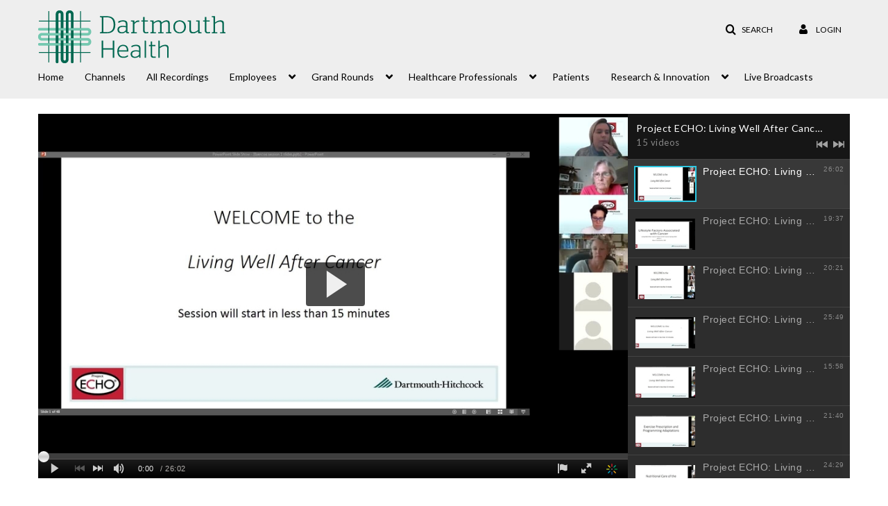

--- FILE ---
content_type: text/html; charset=UTF-8
request_url: https://video.dartmouth-hitchcock.org/playlist/view-entry-data/1_5vcy4amr?format=ajax&_=1768408401559
body_size: 4057
content:
{"content":[{"target":"#mainEntryPlayerBlock","action":"replace","content":"\n    <div id=\"statusMessages\" role=\"alert\" aria-live=\"assertive\"><\/div>\n<div class=\"row-fluid tight entry-attributes-data\">\n    <div class=\"span9\">\n        <h1 class=\"entryTitle\">\n            Project ECHO: Living Well After Cancer session 1        <\/h1>\n        <p class=\"muted small\">\n                        <span class=\"data first\">\n                From                <span class=\"userLink\"><a href=\"\/createdby\/eyJpdiI6InVBUE00UnVLV2Y1RHFPYm5iR25lU3c9PSIsInZhbHVlIjoibU5ETVRJaCtDQlNWWG9LMWJUM1E0UT09IiwibWFjIjoiOTkxMjIzZmE1OTYyYWVhMmVlOWNhZjc0NTAwZDg0NjRkODg5NmIzN2NhZTE5MzgyZTE5NDA0NTViZWMyODRhMCJ9\" aria-label=\"Search media by Megan Colgan \"><span class=\"\">Megan Colgan<\/span><\/a><\/span>                <span id=\"js-entry-create-at\"><\/span>\n                <script type=\"text\/javascript\"  nonce=\"4485584708206505513\">\n                    (function() {\n                        $(document).ready(function() {\n                            kmsReact.ReactDOM.render(kmsReact.React.createElement(kmsReact.DateRenderer, {\n                                date: 1606322735,\n                                context: {\"application\":{\"isLoggedIn\":false,\"userRole\":\"anonymousRole\",\"isKAF\":false,\"profileName\":\"MediaSpace\",\"enableLoadButton\":false,\"partnerId\":\"2238871\",\"serviceUrl\":\"https:\\\/\\\/www.kaltura.com\",\"cdnUrl\":\"https:\\\/\\\/cdnapisec.kaltura.com\",\"loadThumbnailWithKs\":false,\"dateType\":2,\"shortDateFormat\":\"DD\\\/MM\\\/YYYY\",\"eSearchInfoText\":\"To search for an exact match, please use Quotation Marks. Example: \\u201ccomputer\\u201d\",\"enableEntryTitles\":true,\"timeDisplay\":\"am-pm\",\"currentLocaleCode\":\"en\",\"weekStartDay\":\"1\",\"dateFormats\":{\"longDate\":\"dddd, MMMM DD, YYYY\",\"shortDate\":\"MMMM DD, YYYY\",\"longDateNoYear\":\"dddd, MMMM DD\"},\"playlistThumbLink\":\"playlist-page\",\"unisphereWorkspaceUrl\":\"https:\\\/\\\/unisphere.nvp1.ovp.kaltura.com\\\/v1\",\"shouldCheckAsyncJobsStatus\":false,\"enableUnlisted\":true,\"cspNonce\":\"4485584708206505513\",\"stickyNavbar\":false,\"userDataDisplay\":[\"name\",\"email\"],\"useUserTimezone\":false,\"timeZone\":\"US\\\/Eastern\"},\"search\":{\"eSearch\":{\"switchSortingToRelevance\":true}},\"calendar\":{\"getAppointmentUrl\":\"\\\/default\\\/calendar\\\/get-calendar-appointment\",\"showEmailOption\":false},\"eventPlatform\":{\"eventListItem\":{\"showThumbnail\":true,\"showPresenters\":true,\"showPresenterModal\":false,\"joinBuffer\":15}},\"categories\":{\"rootGalleryCategoryId\":\"63438631\"},\"toastMessages\":{\"info\":[],\"success\":[],\"warning\":[],\"error\":[]},\"analytics\":{\"serviceUrl\":\"analytics.kaltura.com\",\"appType\":1,\"appName\":\"MediaSpace\",\"moduleName\":\"default\",\"analyticsContext\":\"\"},\"inAppMessaging\":{\"ks\":\"[base64]\"},\"channelPlaylists\":{\"playlistDisplay\":\"player\"},\"watchlist\":{\"localStorageExpiry\":5},\"theming\":[]},\n                                useSpan: true\n                            } ), document.getElementById('js-entry-create-at'));\n                        });\n                    })();\n                <\/script>\n            <\/span>&nbsp;\n            \n                    <\/p>\n    <\/div>\n    <div class=\"span3\" id=\"stats_wrap\">\n        <span class=\"pull-right stat_data\" id=\"entry_view_stats\">\n                <span id=\"views\" class=\"disabled playerStat__views\">\n    <span class=\"screenreader-only\">views<\/span>\n<i class=\"v2ui-View-icon\" aria-hidden=\"true\"><\/i>\n<span class=\"stats-value\" aria-hidden=\"true\"><\/span>\n    <\/span>\n<span class=\"screenreader-only\" id=\"likesClick\" aria-live=\"assertive\"><\/span>\n\n<script type=\"text\/javascript\"  nonce=\"4485584708206505513\">\n        $(function(){\n            $.getJSON(\"\/default\/entry\/get-stats\/id\/1_5vcy4amr?format=ajax\",asyncCallback).error(transportError);\n\n                                });\n<\/script>\n\n\t\t\t\n        <\/span>        \n    <\/div>\n<\/div>\t\n<br>\n"},{"target":"#mainEntryDataBlock","action":"replace","content":"    <div id =\"entryDataBlock\" class=\"span12 pull-right\">\n        \n<div id=\"entry-nav\" class=\"carousel-nav bottomMargin row-fluid hidden-phone hostedEnabled\" >\n    <div class=\"span12\">\n        \n<div id=\"entryButtons\" class=\"span10 js-entry-buttons loading\">\n    <ul class=\"tabs-container js-tabs-container nav nav-tabs\" role=\"tablist\">\n        <li  role=\"presentation\"><a id=\"tab-Details\" data-id=\"tab-Details\" href=\"\" data-original-title=\"\" data-to=\"1\" class=\"btn responsiveSizePhone tabs-container__button active tab-Details Details-tab\" role=\"tab\" aria-controls=\"Details\" aria-selected=\"true\"><span class=\"tabLabel\"> Details<\/span><\/a><\/li>\n    <\/ul>\n    <div class=\"js-inline-async shrink__inline-elements\"><\/div>\n<\/div>\n<script  nonce=\"4485584708206505513\">\n    $('.js-entry-buttons').shrink({\n        event: \"entry:buttons-loaded\" ,\n        maximized: \".js-tabs-container li\"\n    });\n<\/script>\n      <div class=\"pull-right\">\n        \n                  <a id=\"entryPageBack\" href=\"\/channel\/channelid\/-1\" class=\"btn hidden-phone hidden-tablet hidden-desktop back-btn--hosted-enabled responsiveSizePhone\">\n            <i class=\"icon-arrow-left\" id=\"backIcon\"><\/i>\n            <span id=\"Label-entryPageBack\">Back<\/span>\n          <\/a>\n              <\/div>\n\n    <\/div>\n<\/div>\n\n<div id=\"entry-nav\" class=\"carousel-nav bottomMargin row-fluid visible-phone hostedEnabled\" >\n        \n\n<div id=\"mobile-entryButtons\">\n    <ul class=\"inline\" id=\"mobile-entryButtons-ul\">\n        <\/ul>\n<\/div>\n<\/div>\n\n<div id=\"entryCarousel\" class=\"row-fluid mainCarousel carousel slide\">\n    <div class=\"carousel-inner\">\n            <div class=\"item active\">\n        <div id=\"Details\" data-overflow=\"hidden\" class=\"row-fluid\" role=\"tabpanel\" aria-labelledby=\"tab-Details\">\n<div class='expandable'>\n    <div class=\"row-fluid normalWordBreak\">\n        No description provided    <\/div>\n    <dl class=\"details dl-horizontal\">\n                            <dt>Tags<\/dt>\n            <dd>\n                <div id=\"entryTags\" class=\"tagsWrapper\">\n<script type=\"text\/javascript\"  nonce=\"4485584708206505513\">\n\t(function() {\n        $(document).ready(function() {\n            kmsReact.ReactDOM.render(kmsReact.React.createElement(kmsReact.EntryTags, {\n                tags: [\"project echo\",\"echo\"],\n                hideLink: false,\n            } ), document.getElementById('entryTags'));\n        });\n    })();\n<\/script>\n<\/div>            <\/dd>\n            <\/dl>\n    <dl id=\"entry-metadata\" class=\"dl-horizontal\" role=\"presentation\">\n            <\/dl>\n    <div id=\"entry-metadata-msg\"><\/div>\n\n    \n    <script type=\"text\/javascript\"  nonce=\"4485584708206505513\">\n        $(function(){\n                        $('#entry-metadata-msg').kmsEntryMetadataMssage({'msg':\"Looking for more...\"});\n\n                        $.getJSON(\"\/default\/entry\/get-metadata\/id\/1_5vcy4amr?format=ajax\",asyncCallback).error(transportError);\n\n                    });\n    <\/script>\n<\/div>\n<\/div>\n<script  nonce=\"4485584708206505513\">$(function(){$(\"#tab-Details\").trigger(\"click\");})<\/script>    <\/div>\t\n                <\/div>\n<\/div>\n\n    <a id=\"bottom_tabs_anchor\" aria-hidden=\"true\"><\/a>\n\n<div id=\"bottom_tabs\" class=\"tabbable row-fluid\">\n    <div class=\"tab-content\"><\/div>\n<\/div>\n\n<script type=\"text\/javascript\"  nonce=\"4485584708206505513\">\n    $(function(){\n\n        var readyForDeepLink = false;\n\n                function gotoInitTab() {\n            if (!readyForDeepLink) {\n                readyForDeepLink = true;\n                return;\n            }\n            if (window.gotoTab) {\n                \/\/ use setTimeout(10) to make sure this is the last thing that happens,\n                \/\/ and that any scripts run by actions\/buttons are run\n                setTimeout(function() {$(\"a.\" + window.gotoTab + \"-tab\").trigger(\"click\");}, 10);\n            }\n            else {\n                $(\".js-entry-buttons\").find(\".js-tabs-container\").find(\"a\").first().click();\n            }\n        }\n\n        $('body').on('entry-buttons-loaded', gotoInitTab);\n        $('body').on('entry-actions-resolved', gotoInitTab);\n\n                                $('#entryButtons ul').kmsEllipsisLoad();\n\n                                        $.getJSON(\"\/default\/entry\/get-buttons\/id\/1_5vcy4amr\/categoryid\/-1?format=ajax\",asyncCallback).error(transportError);\n                    \n                $.getJSON(\"\/default\/entry\/get-tabs\/id\/1_5vcy4amr\/categoryid\/-1?format=ajax\",asyncCallback).error(transportError);\n\n                                $.getJSON(\"\/default\/entry\/resolve-actions\/id\/1_5vcy4amr?format=ajax\",asyncCallback).error(transportError);\n            });\n\n\n<\/script>\n    <\/div>\n<\/div>\n"},{"target":"#mySidebar","action":"replace","content":"\n    <div class=\"navbar no-space\">\n        <div class=\"row-fluid \">\n            <h2 class=\"tight\">Related Media<\/h2>\n        <\/div>\n    <\/div>\n    <div class=\"row-fluid\">\n        <div id=\"entrySideBarPane-Related-2\" class=\"row-fluid\"><script type=\"text\/javascript\"  nonce=\"4485584708206505513\">$(getAsyncContent('\/entry\/sidebar\/related\/1_5vcy4amr', '#entrySideBarPane-Related-2', 'click', '#entrySideBarPane-Related-2', '', 'small'));<\/script><script  nonce=\"4485584708206505513\">$(\"#entrySideBarPane-Related-2\").trigger(\"click\");<\/script><\/div>    <\/div>\n    "}],"script":"$('.carousel-nav a[data-to]').kmsCarouselNav();;$('#mainEntryDataBlock').on('click', '.pblCancel', function(){resetCarousel('entryCarousel')});;if(entryDataBlockSpinner){entryDataBlockSpinner.stop();};document.querySelector(\"meta[name=xsrf-ajax-nonce]\").setAttribute(\"content\", \"[base64]\");"}

--- FILE ---
content_type: text/html; charset=UTF-8
request_url: https://video.dartmouth-hitchcock.org/default/entry/get-stats/id/1_5vcy4amr?format=ajax&_=1768408401560
body_size: 468
content:
{"script":"\n        $('#views').removeClass('disabled').find('.stats-value').html('14');\n        $('#views .screenreader-only').html('14 plays');\n    ;document.querySelector(\"meta[name=xsrf-ajax-nonce]\").setAttribute(\"content\", \"[base64]\");"}

--- FILE ---
content_type: text/html; charset=UTF-8
request_url: https://video.dartmouth-hitchcock.org/default/entry/get-metadata/id/1_5vcy4amr?format=ajax&_=1768408401561
body_size: 2050
content:
{"content":[{"target":"#entry-metadata","action":"prependFade","content":"    <script type=\"text\/javascript\"  nonce=\"2911017544148405161\">\n        (function() {\n            $(document).ready(function() {\n                kmsReact.ReactDOM.render(kmsReact.React.createElement(kmsReact.EntryMetadata, {\n                    metadata: [{\"value\":\"Appears In\",\"attributes\":[],\"order\":1000,\"subElements\":[{\"value\":\"All Recordings\",\"attributes\":{\"class\":\"entry__appears-in badge badge-info\",\"data-toggle\":\"tooltip\",\"data-placement\":\"top\",\"title\":\"All Recordings\"},\"order\":0,\"subElements\":null,\"id\":null,\"type\":null,\"isMulti\":null,\"screenReaderLabel\":null,\"label\":\"All Recordings\",\"href\":\"category\\\/All+Recordings\\\/69749781\"}],\"id\":\"appearsIn\",\"type\":\"categories\",\"isMulti\":null,\"screenReaderLabel\":null}],\n                    context: {\"application\":{\"isLoggedIn\":false,\"userRole\":\"anonymousRole\",\"isKAF\":false,\"profileName\":\"MediaSpace\",\"enableLoadButton\":false,\"partnerId\":\"2238871\",\"serviceUrl\":\"https:\\\/\\\/www.kaltura.com\",\"cdnUrl\":\"https:\\\/\\\/cdnapisec.kaltura.com\",\"loadThumbnailWithKs\":false,\"dateType\":2,\"shortDateFormat\":\"DD\\\/MM\\\/YYYY\",\"eSearchInfoText\":\"To search for an exact match, please use Quotation Marks. Example: \\u201ccomputer\\u201d\",\"enableEntryTitles\":true,\"timeDisplay\":\"am-pm\",\"currentLocaleCode\":\"en\",\"weekStartDay\":\"1\",\"dateFormats\":{\"longDate\":\"dddd, MMMM DD, YYYY\",\"shortDate\":\"MMMM DD, YYYY\",\"longDateNoYear\":\"dddd, MMMM DD\"},\"playlistThumbLink\":\"playlist-page\",\"unisphereWorkspaceUrl\":\"https:\\\/\\\/unisphere.nvp1.ovp.kaltura.com\\\/v1\",\"shouldCheckAsyncJobsStatus\":false,\"enableUnlisted\":true,\"cspNonce\":\"2911017544148405161\",\"stickyNavbar\":false,\"userDataDisplay\":[\"name\",\"email\"],\"useUserTimezone\":false,\"timeZone\":\"US\\\/Eastern\"},\"search\":{\"eSearch\":{\"switchSortingToRelevance\":true}},\"calendar\":{\"getAppointmentUrl\":\"\\\/default\\\/calendar\\\/get-calendar-appointment\",\"showEmailOption\":false},\"eventPlatform\":{\"eventListItem\":{\"showThumbnail\":true,\"showPresenters\":true,\"showPresenterModal\":false,\"joinBuffer\":15}},\"categories\":{\"rootGalleryCategoryId\":\"63438631\"},\"toastMessages\":{\"info\":[],\"success\":[],\"warning\":[],\"error\":[]},\"analytics\":{\"serviceUrl\":\"analytics.kaltura.com\",\"appType\":1,\"appName\":\"MediaSpace\",\"moduleName\":\"default\",\"analyticsContext\":\"\"},\"inAppMessaging\":{\"ks\":\"[base64]\"},\"channelPlaylists\":{\"playlistDisplay\":\"player\"},\"watchlist\":{\"localStorageExpiry\":5},\"theming\":[]},\n                } ), document.getElementById(\"entry-metadata\"));\n            });\n        })();\n    <\/script>\n"}],"script":"$('#entry-metadata-msg').kmsEntryMetadataMssage('metadataReceived');document.querySelector(\"meta[name=xsrf-ajax-nonce]\").setAttribute(\"content\", \"[base64]\");"}

--- FILE ---
content_type: text/html; charset=UTF-8
request_url: https://video.dartmouth-hitchcock.org/default/entry/get-buttons/id/1_5vcy4amr/categoryid/-1?format=ajax&_=1768408401562
body_size: 2303
content:
{"content":[{"target":".js-inline-async","action":"append","content":"<div  id=\"eCaptions\" data-overflow=\"1\" role=\"presentation\"><a id=\"tab-eCaptions\"  data-id=\"tab-eCaptions\" data-to=\"1\" ><\/a><div class=\"\" id=\"entryeSearchForm\"><\/div>\n<script type=\"text\/javascript\"  nonce=\"3390034130402790985\">\n    $(function() {\n\n        var onSubmit = function(){\n            $('#tab-eCaptions').click();\n        };\n\n        var onClear = function(){\n            $('#entryButtons').find('> ul:not(#langCombo) > li:not(#Captions):first-child > a').click();\n        };\n\n        kmsReact.ReactDOM.render(kmsReact.React.createElement(kmsReact.Pages.EntrySearchForm, {\n            searchText: '',\n            placeholder: \"Search in video\",\n            live: true,\n            entryId: \"1_5vcy4amr\",\n            categoryId: \"-1\",\n            context: {\"application\":{\"isLoggedIn\":false,\"userRole\":\"anonymousRole\",\"isKAF\":false,\"profileName\":\"MediaSpace\",\"enableLoadButton\":false,\"partnerId\":\"2238871\",\"serviceUrl\":\"https:\\\/\\\/www.kaltura.com\",\"cdnUrl\":\"https:\\\/\\\/cdnapisec.kaltura.com\",\"loadThumbnailWithKs\":false,\"dateType\":2,\"shortDateFormat\":\"DD\\\/MM\\\/YYYY\",\"eSearchInfoText\":\"To search for an exact match, please use Quotation Marks. Example: \\u201ccomputer\\u201d\",\"enableEntryTitles\":true,\"timeDisplay\":\"am-pm\",\"currentLocaleCode\":\"en\",\"weekStartDay\":\"1\",\"dateFormats\":{\"longDate\":\"dddd, MMMM DD, YYYY\",\"shortDate\":\"MMMM DD, YYYY\",\"longDateNoYear\":\"dddd, MMMM DD\"},\"playlistThumbLink\":\"playlist-page\",\"unisphereWorkspaceUrl\":\"https:\\\/\\\/unisphere.nvp1.ovp.kaltura.com\\\/v1\",\"shouldCheckAsyncJobsStatus\":false,\"enableUnlisted\":true,\"cspNonce\":\"3390034130402790985\",\"stickyNavbar\":false,\"userDataDisplay\":[\"name\",\"email\"],\"useUserTimezone\":false,\"timeZone\":\"US\\\/Eastern\"},\"search\":{\"eSearch\":{\"switchSortingToRelevance\":true}},\"calendar\":{\"getAppointmentUrl\":\"\\\/default\\\/calendar\\\/get-calendar-appointment\",\"showEmailOption\":false},\"eventPlatform\":{\"eventListItem\":{\"showThumbnail\":true,\"showPresenters\":true,\"showPresenterModal\":false,\"joinBuffer\":15}},\"categories\":{\"rootGalleryCategoryId\":\"63438631\"},\"toastMessages\":{\"info\":[],\"success\":[],\"warning\":[],\"error\":[]},\"analytics\":{\"serviceUrl\":\"analytics.kaltura.com\",\"appType\":1,\"appName\":\"MediaSpace\",\"moduleName\":\"default\",\"analyticsContext\":\"\"},\"inAppMessaging\":{\"ks\":\"[base64]\"},\"channelPlaylists\":{\"playlistDisplay\":\"player\"},\"watchlist\":{\"localStorageExpiry\":5},\"theming\":[]},\n            targetId: \"entryButtons\",\n            onSubmitSearch: onSubmit,\n            onClear: onClear\n        } ), document.getElementById('entryeSearchForm'));\n    });\n<\/script>\n<\/div>\n"},{"target":"#entryCarousel .carousel-inner","action":"append","content":"    <div class=\"item \">\n        <div id=\"eCaptions-target\" data-overflow=\"visible\" class=\"row-fluid\" role=\"tabpanel\" aria-labelledby=\"tab-eCaptions\">Loading<\/div>\n    <\/div>\t\n    "}],"script":"$('#entryButtons ul').kmsEllipsisLoad('stop');;$('.js-entry-buttons').trigger('entry:buttons-loaded') ;$('#entryButtons').removeClass('loading');$('.carousel-nav a[data-to]').kmsCarouselNavUpdate('#entryCarousel', [{\"id\":\"eCaptions\",\"dest\":\"eCaptions-target\"}]);$('body').trigger('entry-buttons-loaded') ;document.querySelector(\"meta[name=xsrf-ajax-nonce]\").setAttribute(\"content\", \"[base64]\");"}

--- FILE ---
content_type: text/html; charset=UTF-8
request_url: https://video.dartmouth-hitchcock.org/default/entry/get-tabs/id/1_5vcy4amr/categoryid/-1?format=ajax&_=1768408401563
body_size: 893
content:
{"content":[{"target":"#bottom_tabs","action":"prependFade","content":"<ul class=\"nav nav-tabs\" role=\"tablist\">\n\t<li class='active  hidden-desktop sidebar'  role=\"presentation\"><a class=\"related-tab-tab\" id=\"related-tab-tab\" data-id=\"related-tab-tab\" data-original-title=\"Related Media\" href=\"#related-tab-pane\" aria-controls=\"related-tab-pane\" data-toggle=\"tab\" role=\"tab\" aria-controls=\"related-tab-pane\" aria-selected=\"true\" aria-label=\"Related Media\">Related Media<\/a><\/li>\n<\/ul>\n"},{"target":"#bottom_tabs .tab-content","action":"prependFade","content":"<div id=\"related-tab-pane\" class=\"tab-pane active  hidden-desktop sidebar\" role=\"tabpanel\" aria-labelledby=\"related-tab-tab\"><span class=\"loadingMsg \"><\/span><script type=\"text\/javascript\"  nonce=\"8612978405298833105\">$(getAsyncContent('\/related\/index\/index\/entryId\/1_5vcy4amr', '#related-tab-pane', 'click', '#related-tab-tab', '', 'small'));<\/script><\/div><script  nonce=\"8612978405298833105\">$(function(){$(\"#related-tab-tab\").trigger(\"click\")})<\/script> "}],"script":"$('#entry-metadata-msg').kmsEntryMetadataMssage('tabsReceived');$('#bottom_tabs .tab-content .tab-pane').css('display','');document.querySelector(\"meta[name=xsrf-ajax-nonce]\").setAttribute(\"content\", \"[base64]\");"}

--- FILE ---
content_type: text/html; charset=UTF-8
request_url: https://video.dartmouth-hitchcock.org/default/entry/resolve-actions/id/1_5vcy4amr?format=ajax&_=1768408401564
body_size: 539
content:
{"content":[{"target":"#entryCarousel .carousel-inner","action":"append","content":""}],"script":"$('.carousel-nav a[data-to]').kmsCarouselNavUpdate('#entryCarousel', []);$('#entryActions').removeClass('with-placeholders');$('body').trigger('entry-actions-resolved') ;document.querySelector(\"meta[name=xsrf-ajax-nonce]\").setAttribute(\"content\", \"[base64]\");"}

--- FILE ---
content_type: text/html; charset=UTF-8
request_url: https://video.dartmouth-hitchcock.org/entry/sidebar/related/1_5vcy4amr?format=ajax&_=1768408401565
body_size: 7779
content:
{"content":[{"target":"#target","action":"replace","content":"    <div class=\"navbar no-space\">\n        <table class=\"table table-hover table-bordered thumbnails table-condensed related-6967c55c3139e\">\n            <tbody>\n            <tr class=\"hidden-phone relatedMedia\">\n    <td>\n        <div class=\"thumbnail\">\n            \n\n<div class=\"photo-group thumb_wrapper\" tabindex=\"-1\" onmouseover=\"KalturaThumbRotator.start($(this).find('.item_link > img').get(0))\" onmouseout=\"KalturaThumbRotator.end($(this).find('.item_link > img').get(0))\" onfocus=\"KalturaThumbRotator.start($(this).find('.item_link > img').get(0))\" onblur=\"KalturaThumbRotator.end($(this).find('.item_link > img').get(0))\"\ttitle=\"Project ECHO Political Determinants of Health ECHO Session 6\">\n            <a class=\"item_link\" href=\"\/media\/Project+ECHO+Political+Determinants+of+Health+ECHO+Session+6\/1_o2fg7rdm\" >\n            <img src=\"https:\/\/cfvod.kaltura.com\/p\/2238871\/sp\/223887100\/thumbnail\/entry_id\/1_o2fg7rdm\/version\/100011\/width\/478\/height\/269\/width\/478\/height\/269\/type\/3\/quality\/100\"  alt=\"Thumbnail for Project ECHO Political Determinants of Health ECHO Session 6\" width=\"478\" height=\"269\" class=\"thumb_img\" onerror=\"handleImageLoadError(this)\" \/>\n        <div class=\"overlay-wrapper\"><\/div>\n\n                <div class='thumb_icon label-inverse wrap-icon-film' aria-label='Video'><p class=\"thumb_icon_content\"><i class='icon-film icon-white' aria-hidden='true'><\/i><\/p><\/div>\n        <div class=\"thumb_labels_wrapper\">\n            <span class=\"screenreader-only\">Project ECHO Political Determinants of Health&hellip;<\/span>            <div class=\"thumb_time label-inverse wrap-icon-film\">\n                <p class=\"thumb_time_content\">\n                20&nbsp;&nbsp;<i class=\"v2ui-View-icon\"><\/i>&nbsp;|&nbsp;<span class=\"duration\" aria-hidden=\"true\">46:23<\/span><span class=\"screenreader-only\">duration 46 minutes 23 seconds<\/span>                <\/p>\n            <\/div>\n\n                            <div class=\"thumb_name label-inverse\">\n                <p class=\"thumb_name_content\">Project ECHO Political Determinants of Health&hellip;<\/p>\n                <\/div>\n                    <\/div>\n            <\/a><!-- item_link -->\n    \n            <div class=\"thumb_name\">\n            <p class=\"thumb_name_content_link\">\n                                    <a class=\"item_link\" href=\"\/media\/Project+ECHO+Political+Determinants+of+Health+ECHO+Session+6\/1_o2fg7rdm\" >Project ECHO Political Determinants of Health ECHO Session 6<\/a>\n                            <\/p>\n        <\/div>\n    <\/div>\n            <div>\n                <p class=\"muted thumb_user_content\">\n                    From                    <span class=\"userLink\"><a href=\"\/createdby\/eyJpdiI6ImdzZzBOZkRxMkRaWFhsVmYxU0lOYUE9PSIsInZhbHVlIjoiNnI1dEIwSnVrZEpZT20xUFR5ZlwvZlE9PSIsIm1hYyI6ImZmNGI1ZGE0Zjc3YjQxY2VmYzBlNTg0N2Q3ZmNlN2E2NWRkNGVjOGNiOWMxNWRhYjMzZWM4NGE1Y2VhOGIwNDkifQ__\" aria-label=\"Search media by Inger Imset \"><span class=\"\">Inger Imset<\/span><\/a><\/span>                    <span class='thumbTimeAdded'>\n                        <span id=\"js-entry-date_1_o2fg7rdm\"><\/span>\n                        <script type=\"text\/javascript\"  nonce=\"7691892256690031202\">\n                            (function() {\n                                $(document).ready(function() {\n                                    kmsReact.ReactDOM.render(kmsReact.React.createElement(kmsReact.DateRenderer, {\n                                        date: 1652889834,\n                                        context: {\"application\":{\"isLoggedIn\":false,\"userRole\":\"anonymousRole\",\"isKAF\":false,\"profileName\":\"MediaSpace\",\"enableLoadButton\":false,\"partnerId\":\"2238871\",\"serviceUrl\":\"https:\\\/\\\/www.kaltura.com\",\"cdnUrl\":\"https:\\\/\\\/cdnapisec.kaltura.com\",\"loadThumbnailWithKs\":false,\"dateType\":2,\"shortDateFormat\":\"DD\\\/MM\\\/YYYY\",\"eSearchInfoText\":\"To search for an exact match, please use Quotation Marks. Example: \\u201ccomputer\\u201d\",\"enableEntryTitles\":true,\"timeDisplay\":\"am-pm\",\"currentLocaleCode\":\"en\",\"weekStartDay\":\"1\",\"dateFormats\":{\"longDate\":\"dddd, MMMM DD, YYYY\",\"shortDate\":\"MMMM DD, YYYY\",\"longDateNoYear\":\"dddd, MMMM DD\"},\"playlistThumbLink\":\"playlist-page\",\"unisphereWorkspaceUrl\":\"https:\\\/\\\/unisphere.nvp1.ovp.kaltura.com\\\/v1\",\"shouldCheckAsyncJobsStatus\":false,\"enableUnlisted\":true,\"cspNonce\":\"7691892256690031202\",\"stickyNavbar\":false,\"userDataDisplay\":[\"name\",\"email\"],\"useUserTimezone\":false,\"timeZone\":\"US\\\/Eastern\"},\"search\":{\"eSearch\":{\"switchSortingToRelevance\":true}},\"calendar\":{\"getAppointmentUrl\":\"\\\/default\\\/calendar\\\/get-calendar-appointment\",\"showEmailOption\":false},\"eventPlatform\":{\"eventListItem\":{\"showThumbnail\":true,\"showPresenters\":true,\"showPresenterModal\":false,\"joinBuffer\":15}},\"categories\":{\"rootGalleryCategoryId\":\"63438631\"},\"toastMessages\":{\"info\":[],\"success\":[],\"warning\":[],\"error\":[]},\"analytics\":{\"serviceUrl\":\"analytics.kaltura.com\",\"appType\":1,\"appName\":\"MediaSpace\",\"moduleName\":\"default\",\"analyticsContext\":\"\"},\"inAppMessaging\":{\"ks\":\"[base64]\"},\"channelPlaylists\":{\"playlistDisplay\":\"player\"},\"watchlist\":{\"localStorageExpiry\":5},\"theming\":[]},\n                                        useSpan: true\n                                    } ), document.getElementById('js-entry-date_' + '1_o2fg7rdm'));\n                                });\n                            })();\n                        <\/script>\n                    <\/span>\n                <\/p>\n            <\/div>\n        <\/div>\n    <\/td>\n<\/tr>\n<tr class=\"hidden-phone relatedMedia\">\n    <td>\n        <div class=\"thumbnail\">\n            \n\n<div class=\"photo-group thumb_wrapper\" tabindex=\"-1\" onmouseover=\"KalturaThumbRotator.start($(this).find('.item_link > img').get(0))\" onmouseout=\"KalturaThumbRotator.end($(this).find('.item_link > img').get(0))\" onfocus=\"KalturaThumbRotator.start($(this).find('.item_link > img').get(0))\" onblur=\"KalturaThumbRotator.end($(this).find('.item_link > img').get(0))\"\ttitle=\"Adapt Your CHW Toolbox to Today\u2019s Challenges ECHO Session 3\">\n            <a class=\"item_link\" href=\"\/media\/Adapt+Your+CHW+Toolbox+to+Today%E2%80%99s+Challenges+ECHO+Session+3\/1_f47yg9cg\" >\n            <img src=\"https:\/\/cfvod.kaltura.com\/p\/2238871\/sp\/223887100\/thumbnail\/entry_id\/1_f47yg9cg\/version\/100001\/width\/478\/height\/269\/width\/478\/height\/269\/type\/3\/quality\/100\"  alt=\"Thumbnail for Adapt Your CHW Toolbox to Today\u2019s Challenges ECHO Session 3\" width=\"478\" height=\"269\" class=\"thumb_img\" onerror=\"handleImageLoadError(this)\" \/>\n        <div class=\"overlay-wrapper\"><\/div>\n\n                <div class='thumb_icon label-inverse wrap-icon-film' aria-label='Video'><p class=\"thumb_icon_content\"><i class='icon-film icon-white' aria-hidden='true'><\/i><\/p><\/div>\n        <div class=\"thumb_labels_wrapper\">\n            <span class=\"screenreader-only\">Adapt Your CHW Toolbox to Today&rsquo;s&hellip;<\/span>            <div class=\"thumb_time label-inverse wrap-icon-film\">\n                <p class=\"thumb_time_content\">\n                11&nbsp;&nbsp;<i class=\"v2ui-View-icon\"><\/i>&nbsp;|&nbsp;<span class=\"duration\" aria-hidden=\"true\">26:38<\/span><span class=\"screenreader-only\">duration 26 minutes 38 seconds<\/span>                <\/p>\n            <\/div>\n\n                            <div class=\"thumb_name label-inverse\">\n                <p class=\"thumb_name_content\">Adapt Your CHW Toolbox to Today&rsquo;s&hellip;<\/p>\n                <\/div>\n                    <\/div>\n            <\/a><!-- item_link -->\n    \n            <div class=\"thumb_name\">\n            <p class=\"thumb_name_content_link\">\n                                    <a class=\"item_link\" href=\"\/media\/Adapt+Your+CHW+Toolbox+to+Today%E2%80%99s+Challenges+ECHO+Session+3\/1_f47yg9cg\" >Adapt Your CHW Toolbox to Today\u2019s Challenges ECHO Session 3<\/a>\n                            <\/p>\n        <\/div>\n    <\/div>\n            <div>\n                <p class=\"muted thumb_user_content\">\n                    From                    <span class=\"userLink\"><a href=\"\/createdby\/eyJpdiI6IjJXeENlMGwxc3pRNTdwME9EcXFUTWc9PSIsInZhbHVlIjoiUzg2UXdFbTdzeWNnS2wyYlMwbnpPQT09IiwibWFjIjoiNzVmYzJmYmEzN2NkYWY5YjUyMjE5YWRmNmUxZjY4OGRlZGQyNmVhNGY2MTkxMzlmMGM1ODUwMTE0ZGYyYTQxMiJ9\" aria-label=\"Search media by Ariel Pike \"><span class=\"\">Ariel Pike<\/span><\/a><\/span>                    <span class='thumbTimeAdded'>\n                        <span id=\"js-entry-date_1_f47yg9cg\"><\/span>\n                        <script type=\"text\/javascript\"  nonce=\"7691892256690031202\">\n                            (function() {\n                                $(document).ready(function() {\n                                    kmsReact.ReactDOM.render(kmsReact.React.createElement(kmsReact.DateRenderer, {\n                                        date: 1685732870,\n                                        context: {\"application\":{\"isLoggedIn\":false,\"userRole\":\"anonymousRole\",\"isKAF\":false,\"profileName\":\"MediaSpace\",\"enableLoadButton\":false,\"partnerId\":\"2238871\",\"serviceUrl\":\"https:\\\/\\\/www.kaltura.com\",\"cdnUrl\":\"https:\\\/\\\/cdnapisec.kaltura.com\",\"loadThumbnailWithKs\":false,\"dateType\":2,\"shortDateFormat\":\"DD\\\/MM\\\/YYYY\",\"eSearchInfoText\":\"To search for an exact match, please use Quotation Marks. Example: \\u201ccomputer\\u201d\",\"enableEntryTitles\":true,\"timeDisplay\":\"am-pm\",\"currentLocaleCode\":\"en\",\"weekStartDay\":\"1\",\"dateFormats\":{\"longDate\":\"dddd, MMMM DD, YYYY\",\"shortDate\":\"MMMM DD, YYYY\",\"longDateNoYear\":\"dddd, MMMM DD\"},\"playlistThumbLink\":\"playlist-page\",\"unisphereWorkspaceUrl\":\"https:\\\/\\\/unisphere.nvp1.ovp.kaltura.com\\\/v1\",\"shouldCheckAsyncJobsStatus\":false,\"enableUnlisted\":true,\"cspNonce\":\"7691892256690031202\",\"stickyNavbar\":false,\"userDataDisplay\":[\"name\",\"email\"],\"useUserTimezone\":false,\"timeZone\":\"US\\\/Eastern\"},\"search\":{\"eSearch\":{\"switchSortingToRelevance\":true}},\"calendar\":{\"getAppointmentUrl\":\"\\\/default\\\/calendar\\\/get-calendar-appointment\",\"showEmailOption\":false},\"eventPlatform\":{\"eventListItem\":{\"showThumbnail\":true,\"showPresenters\":true,\"showPresenterModal\":false,\"joinBuffer\":15}},\"categories\":{\"rootGalleryCategoryId\":\"63438631\"},\"toastMessages\":{\"info\":[],\"success\":[],\"warning\":[],\"error\":[]},\"analytics\":{\"serviceUrl\":\"analytics.kaltura.com\",\"appType\":1,\"appName\":\"MediaSpace\",\"moduleName\":\"default\",\"analyticsContext\":\"\"},\"inAppMessaging\":{\"ks\":\"[base64]\"},\"channelPlaylists\":{\"playlistDisplay\":\"player\"},\"watchlist\":{\"localStorageExpiry\":5},\"theming\":[]},\n                                        useSpan: true\n                                    } ), document.getElementById('js-entry-date_' + '1_f47yg9cg'));\n                                });\n                            })();\n                        <\/script>\n                    <\/span>\n                <\/p>\n            <\/div>\n        <\/div>\n    <\/td>\n<\/tr>\n<tr class=\"hidden-phone relatedMedia\">\n    <td>\n        <div class=\"thumbnail\">\n            \n\n<div class=\"photo-group thumb_wrapper\" tabindex=\"-1\" onmouseover=\"KalturaThumbRotator.start($(this).find('.item_link > img').get(0))\" onmouseout=\"KalturaThumbRotator.end($(this).find('.item_link > img').get(0))\" onfocus=\"KalturaThumbRotator.start($(this).find('.item_link > img').get(0))\" onblur=\"KalturaThumbRotator.end($(this).find('.item_link > img').get(0))\"\ttitle=\"Adapt Your CHW Toolbox to Today\u2019s Challenges ECHO Session 4\">\n            <a class=\"item_link\" href=\"\/media\/Adapt+Your+CHW+Toolbox+to+Today%E2%80%99s+Challenges+ECHO+Session+4\/1_usze0uge\" >\n            <img src=\"https:\/\/cfvod.kaltura.com\/p\/2238871\/sp\/223887100\/thumbnail\/entry_id\/1_usze0uge\/version\/100001\/width\/478\/height\/269\/width\/478\/height\/269\/type\/3\/quality\/100\"  alt=\"Thumbnail for Adapt Your CHW Toolbox to Today\u2019s Challenges ECHO Session 4\" width=\"478\" height=\"269\" class=\"thumb_img\" onerror=\"handleImageLoadError(this)\" \/>\n        <div class=\"overlay-wrapper\"><\/div>\n\n                <div class='thumb_icon label-inverse wrap-icon-film' aria-label='Video'><p class=\"thumb_icon_content\"><i class='icon-film icon-white' aria-hidden='true'><\/i><\/p><\/div>\n        <div class=\"thumb_labels_wrapper\">\n            <span class=\"screenreader-only\">Adapt Your CHW Toolbox to Today&rsquo;s&hellip;<\/span>            <div class=\"thumb_time label-inverse wrap-icon-film\">\n                <p class=\"thumb_time_content\">\n                6&nbsp;&nbsp;<i class=\"v2ui-View-icon\"><\/i>&nbsp;|&nbsp;<span class=\"duration\" aria-hidden=\"true\">22:18<\/span><span class=\"screenreader-only\">duration 22 minutes 18 seconds<\/span>                <\/p>\n            <\/div>\n\n                            <div class=\"thumb_name label-inverse\">\n                <p class=\"thumb_name_content\">Adapt Your CHW Toolbox to Today&rsquo;s&hellip;<\/p>\n                <\/div>\n                    <\/div>\n            <\/a><!-- item_link -->\n    \n            <div class=\"thumb_name\">\n            <p class=\"thumb_name_content_link\">\n                                    <a class=\"item_link\" href=\"\/media\/Adapt+Your+CHW+Toolbox+to+Today%E2%80%99s+Challenges+ECHO+Session+4\/1_usze0uge\" >Adapt Your CHW Toolbox to Today\u2019s Challenges ECHO Session 4<\/a>\n                            <\/p>\n        <\/div>\n    <\/div>\n            <div>\n                <p class=\"muted thumb_user_content\">\n                    From                    <span class=\"userLink\"><a href=\"\/createdby\/eyJpdiI6IjJXeENlMGwxc3pRNTdwME9EcXFUTWc9PSIsInZhbHVlIjoiUzg2UXdFbTdzeWNnS2wyYlMwbnpPQT09IiwibWFjIjoiNzVmYzJmYmEzN2NkYWY5YjUyMjE5YWRmNmUxZjY4OGRlZGQyNmVhNGY2MTkxMzlmMGM1ODUwMTE0ZGYyYTQxMiJ9\" aria-label=\"Search media by Ariel Pike \"><span class=\"\">Ariel Pike<\/span><\/a><\/span>                    <span class='thumbTimeAdded'>\n                        <span id=\"js-entry-date_1_usze0uge\"><\/span>\n                        <script type=\"text\/javascript\"  nonce=\"7691892256690031202\">\n                            (function() {\n                                $(document).ready(function() {\n                                    kmsReact.ReactDOM.render(kmsReact.React.createElement(kmsReact.DateRenderer, {\n                                        date: 1686173543,\n                                        context: {\"application\":{\"isLoggedIn\":false,\"userRole\":\"anonymousRole\",\"isKAF\":false,\"profileName\":\"MediaSpace\",\"enableLoadButton\":false,\"partnerId\":\"2238871\",\"serviceUrl\":\"https:\\\/\\\/www.kaltura.com\",\"cdnUrl\":\"https:\\\/\\\/cdnapisec.kaltura.com\",\"loadThumbnailWithKs\":false,\"dateType\":2,\"shortDateFormat\":\"DD\\\/MM\\\/YYYY\",\"eSearchInfoText\":\"To search for an exact match, please use Quotation Marks. Example: \\u201ccomputer\\u201d\",\"enableEntryTitles\":true,\"timeDisplay\":\"am-pm\",\"currentLocaleCode\":\"en\",\"weekStartDay\":\"1\",\"dateFormats\":{\"longDate\":\"dddd, MMMM DD, YYYY\",\"shortDate\":\"MMMM DD, YYYY\",\"longDateNoYear\":\"dddd, MMMM DD\"},\"playlistThumbLink\":\"playlist-page\",\"unisphereWorkspaceUrl\":\"https:\\\/\\\/unisphere.nvp1.ovp.kaltura.com\\\/v1\",\"shouldCheckAsyncJobsStatus\":false,\"enableUnlisted\":true,\"cspNonce\":\"7691892256690031202\",\"stickyNavbar\":false,\"userDataDisplay\":[\"name\",\"email\"],\"useUserTimezone\":false,\"timeZone\":\"US\\\/Eastern\"},\"search\":{\"eSearch\":{\"switchSortingToRelevance\":true}},\"calendar\":{\"getAppointmentUrl\":\"\\\/default\\\/calendar\\\/get-calendar-appointment\",\"showEmailOption\":false},\"eventPlatform\":{\"eventListItem\":{\"showThumbnail\":true,\"showPresenters\":true,\"showPresenterModal\":false,\"joinBuffer\":15}},\"categories\":{\"rootGalleryCategoryId\":\"63438631\"},\"toastMessages\":{\"info\":[],\"success\":[],\"warning\":[],\"error\":[]},\"analytics\":{\"serviceUrl\":\"analytics.kaltura.com\",\"appType\":1,\"appName\":\"MediaSpace\",\"moduleName\":\"default\",\"analyticsContext\":\"\"},\"inAppMessaging\":{\"ks\":\"[base64]\"},\"channelPlaylists\":{\"playlistDisplay\":\"player\"},\"watchlist\":{\"localStorageExpiry\":5},\"theming\":[]},\n                                        useSpan: true\n                                    } ), document.getElementById('js-entry-date_' + '1_usze0uge'));\n                                });\n                            })();\n                        <\/script>\n                    <\/span>\n                <\/p>\n            <\/div>\n        <\/div>\n    <\/td>\n<\/tr>\n<tr class=\"hidden-phone relatedMedia\">\n    <td>\n        <div class=\"thumbnail\">\n            \n\n<div class=\"photo-group thumb_wrapper\" tabindex=\"-1\" onmouseover=\"KalturaThumbRotator.start($(this).find('.item_link > img').get(0))\" onmouseout=\"KalturaThumbRotator.end($(this).find('.item_link > img').get(0))\" onfocus=\"KalturaThumbRotator.start($(this).find('.item_link > img').get(0))\" onblur=\"KalturaThumbRotator.end($(this).find('.item_link > img').get(0))\"\ttitle=\"Project ECHO: Keeping the Momentum Going NNEPQIN session 1\">\n            <a class=\"item_link\" href=\"\/media\/Project+ECHO%3A+Keeping+the+Momentum+Going+NNEPQIN+session+1\/1_nna0apzn\" >\n            <img src=\"https:\/\/cfvod.kaltura.com\/p\/2238871\/sp\/223887100\/thumbnail\/entry_id\/1_nna0apzn\/version\/100001\/width\/478\/height\/269\/width\/478\/height\/269\/type\/3\/quality\/100\"  alt=\"Thumbnail for Project ECHO: Keeping the Momentum Going NNEPQIN session 1\" width=\"478\" height=\"269\" class=\"thumb_img\" onerror=\"handleImageLoadError(this)\" \/>\n        <div class=\"overlay-wrapper\"><\/div>\n\n                <div class='thumb_icon label-inverse wrap-icon-film' aria-label='Video'><p class=\"thumb_icon_content\"><i class='icon-film icon-white' aria-hidden='true'><\/i><\/p><\/div>\n        <div class=\"thumb_labels_wrapper\">\n            <span class=\"screenreader-only\">Project ECHO: Keeping the Momentum Going NNEPQIN&hellip;<\/span>            <div class=\"thumb_time label-inverse wrap-icon-film\">\n                <p class=\"thumb_time_content\">\n                14&nbsp;&nbsp;<i class=\"v2ui-View-icon\"><\/i>&nbsp;|&nbsp;<span class=\"duration\" aria-hidden=\"true\">25:13<\/span><span class=\"screenreader-only\">duration 25 minutes 13 seconds<\/span>                <\/p>\n            <\/div>\n\n                            <div class=\"thumb_name label-inverse\">\n                <p class=\"thumb_name_content\">Project ECHO: Keeping the Momentum Going NNEPQIN&hellip;<\/p>\n                <\/div>\n                    <\/div>\n            <\/a><!-- item_link -->\n    \n            <div class=\"thumb_name\">\n            <p class=\"thumb_name_content_link\">\n                                    <a class=\"item_link\" href=\"\/media\/Project+ECHO%3A+Keeping+the+Momentum+Going+NNEPQIN+session+1\/1_nna0apzn\" >Project ECHO: Keeping the Momentum Going NNEPQIN session 1<\/a>\n                            <\/p>\n        <\/div>\n    <\/div>\n            <div>\n                <p class=\"muted thumb_user_content\">\n                    From                    <span class=\"userLink\"><a href=\"\/createdby\/eyJpdiI6InVBUE00UnVLV2Y1RHFPYm5iR25lU3c9PSIsInZhbHVlIjoibU5ETVRJaCtDQlNWWG9LMWJUM1E0UT09IiwibWFjIjoiOTkxMjIzZmE1OTYyYWVhMmVlOWNhZjc0NTAwZDg0NjRkODg5NmIzN2NhZTE5MzgyZTE5NDA0NTViZWMyODRhMCJ9\" aria-label=\"Search media by Megan Colgan \"><span class=\"\">Megan Colgan<\/span><\/a><\/span>                    <span class='thumbTimeAdded'>\n                        <span id=\"js-entry-date_1_nna0apzn\"><\/span>\n                        <script type=\"text\/javascript\"  nonce=\"7691892256690031202\">\n                            (function() {\n                                $(document).ready(function() {\n                                    kmsReact.ReactDOM.render(kmsReact.React.createElement(kmsReact.DateRenderer, {\n                                        date: 1606322101,\n                                        context: {\"application\":{\"isLoggedIn\":false,\"userRole\":\"anonymousRole\",\"isKAF\":false,\"profileName\":\"MediaSpace\",\"enableLoadButton\":false,\"partnerId\":\"2238871\",\"serviceUrl\":\"https:\\\/\\\/www.kaltura.com\",\"cdnUrl\":\"https:\\\/\\\/cdnapisec.kaltura.com\",\"loadThumbnailWithKs\":false,\"dateType\":2,\"shortDateFormat\":\"DD\\\/MM\\\/YYYY\",\"eSearchInfoText\":\"To search for an exact match, please use Quotation Marks. Example: \\u201ccomputer\\u201d\",\"enableEntryTitles\":true,\"timeDisplay\":\"am-pm\",\"currentLocaleCode\":\"en\",\"weekStartDay\":\"1\",\"dateFormats\":{\"longDate\":\"dddd, MMMM DD, YYYY\",\"shortDate\":\"MMMM DD, YYYY\",\"longDateNoYear\":\"dddd, MMMM DD\"},\"playlistThumbLink\":\"playlist-page\",\"unisphereWorkspaceUrl\":\"https:\\\/\\\/unisphere.nvp1.ovp.kaltura.com\\\/v1\",\"shouldCheckAsyncJobsStatus\":false,\"enableUnlisted\":true,\"cspNonce\":\"7691892256690031202\",\"stickyNavbar\":false,\"userDataDisplay\":[\"name\",\"email\"],\"useUserTimezone\":false,\"timeZone\":\"US\\\/Eastern\"},\"search\":{\"eSearch\":{\"switchSortingToRelevance\":true}},\"calendar\":{\"getAppointmentUrl\":\"\\\/default\\\/calendar\\\/get-calendar-appointment\",\"showEmailOption\":false},\"eventPlatform\":{\"eventListItem\":{\"showThumbnail\":true,\"showPresenters\":true,\"showPresenterModal\":false,\"joinBuffer\":15}},\"categories\":{\"rootGalleryCategoryId\":\"63438631\"},\"toastMessages\":{\"info\":[],\"success\":[],\"warning\":[],\"error\":[]},\"analytics\":{\"serviceUrl\":\"analytics.kaltura.com\",\"appType\":1,\"appName\":\"MediaSpace\",\"moduleName\":\"default\",\"analyticsContext\":\"\"},\"inAppMessaging\":{\"ks\":\"[base64]\"},\"channelPlaylists\":{\"playlistDisplay\":\"player\"},\"watchlist\":{\"localStorageExpiry\":5},\"theming\":[]},\n                                        useSpan: true\n                                    } ), document.getElementById('js-entry-date_' + '1_nna0apzn'));\n                                });\n                            })();\n                        <\/script>\n                    <\/span>\n                <\/p>\n            <\/div>\n        <\/div>\n    <\/td>\n<\/tr>\n<tr class=\"hidden-phone relatedMedia\">\n    <td>\n        <div class=\"thumbnail\">\n            \n\n<div class=\"photo-group thumb_wrapper\" tabindex=\"-1\" onmouseover=\"KalturaThumbRotator.start($(this).find('.item_link > img').get(0))\" onmouseout=\"KalturaThumbRotator.end($(this).find('.item_link > img').get(0))\" onfocus=\"KalturaThumbRotator.start($(this).find('.item_link > img').get(0))\" onblur=\"KalturaThumbRotator.end($(this).find('.item_link > img').get(0))\"\ttitle=\"Project ECHO: Keeping the Momentum Going NNEPQIN session 2\">\n            <a class=\"item_link\" href=\"\/media\/Project+ECHO%3A+Keeping+the+Momentum+Going+NNEPQIN+session+2\/1_mguhqq0d\" >\n            <img src=\"https:\/\/cfvod.kaltura.com\/p\/2238871\/sp\/223887100\/thumbnail\/entry_id\/1_mguhqq0d\/version\/100001\/width\/478\/height\/269\/width\/478\/height\/269\/type\/3\/quality\/100\"  alt=\"Thumbnail for Project ECHO: Keeping the Momentum Going NNEPQIN session 2\" width=\"478\" height=\"269\" class=\"thumb_img\" onerror=\"handleImageLoadError(this)\" \/>\n        <div class=\"overlay-wrapper\"><\/div>\n\n                <div class='thumb_icon label-inverse wrap-icon-film' aria-label='Video'><p class=\"thumb_icon_content\"><i class='icon-film icon-white' aria-hidden='true'><\/i><\/p><\/div>\n        <div class=\"thumb_labels_wrapper\">\n            <span class=\"screenreader-only\">Project ECHO: Keeping the Momentum Going NNEPQIN&hellip;<\/span>            <div class=\"thumb_time label-inverse wrap-icon-film\">\n                <p class=\"thumb_time_content\">\n                6&nbsp;&nbsp;<i class=\"v2ui-View-icon\"><\/i>&nbsp;|&nbsp;<span class=\"duration\" aria-hidden=\"true\">24:12<\/span><span class=\"screenreader-only\">duration 24 minutes 12 seconds<\/span>                <\/p>\n            <\/div>\n\n                            <div class=\"thumb_name label-inverse\">\n                <p class=\"thumb_name_content\">Project ECHO: Keeping the Momentum Going NNEPQIN&hellip;<\/p>\n                <\/div>\n                    <\/div>\n            <\/a><!-- item_link -->\n    \n            <div class=\"thumb_name\">\n            <p class=\"thumb_name_content_link\">\n                                    <a class=\"item_link\" href=\"\/media\/Project+ECHO%3A+Keeping+the+Momentum+Going+NNEPQIN+session+2\/1_mguhqq0d\" >Project ECHO: Keeping the Momentum Going NNEPQIN session 2<\/a>\n                            <\/p>\n        <\/div>\n    <\/div>\n            <div>\n                <p class=\"muted thumb_user_content\">\n                    From                    <span class=\"userLink\"><a href=\"\/createdby\/eyJpdiI6InVBUE00UnVLV2Y1RHFPYm5iR25lU3c9PSIsInZhbHVlIjoibU5ETVRJaCtDQlNWWG9LMWJUM1E0UT09IiwibWFjIjoiOTkxMjIzZmE1OTYyYWVhMmVlOWNhZjc0NTAwZDg0NjRkODg5NmIzN2NhZTE5MzgyZTE5NDA0NTViZWMyODRhMCJ9\" aria-label=\"Search media by Megan Colgan \"><span class=\"\">Megan Colgan<\/span><\/a><\/span>                    <span class='thumbTimeAdded'>\n                        <span id=\"js-entry-date_1_mguhqq0d\"><\/span>\n                        <script type=\"text\/javascript\"  nonce=\"7691892256690031202\">\n                            (function() {\n                                $(document).ready(function() {\n                                    kmsReact.ReactDOM.render(kmsReact.React.createElement(kmsReact.DateRenderer, {\n                                        date: 1606322217,\n                                        context: {\"application\":{\"isLoggedIn\":false,\"userRole\":\"anonymousRole\",\"isKAF\":false,\"profileName\":\"MediaSpace\",\"enableLoadButton\":false,\"partnerId\":\"2238871\",\"serviceUrl\":\"https:\\\/\\\/www.kaltura.com\",\"cdnUrl\":\"https:\\\/\\\/cdnapisec.kaltura.com\",\"loadThumbnailWithKs\":false,\"dateType\":2,\"shortDateFormat\":\"DD\\\/MM\\\/YYYY\",\"eSearchInfoText\":\"To search for an exact match, please use Quotation Marks. Example: \\u201ccomputer\\u201d\",\"enableEntryTitles\":true,\"timeDisplay\":\"am-pm\",\"currentLocaleCode\":\"en\",\"weekStartDay\":\"1\",\"dateFormats\":{\"longDate\":\"dddd, MMMM DD, YYYY\",\"shortDate\":\"MMMM DD, YYYY\",\"longDateNoYear\":\"dddd, MMMM DD\"},\"playlistThumbLink\":\"playlist-page\",\"unisphereWorkspaceUrl\":\"https:\\\/\\\/unisphere.nvp1.ovp.kaltura.com\\\/v1\",\"shouldCheckAsyncJobsStatus\":false,\"enableUnlisted\":true,\"cspNonce\":\"7691892256690031202\",\"stickyNavbar\":false,\"userDataDisplay\":[\"name\",\"email\"],\"useUserTimezone\":false,\"timeZone\":\"US\\\/Eastern\"},\"search\":{\"eSearch\":{\"switchSortingToRelevance\":true}},\"calendar\":{\"getAppointmentUrl\":\"\\\/default\\\/calendar\\\/get-calendar-appointment\",\"showEmailOption\":false},\"eventPlatform\":{\"eventListItem\":{\"showThumbnail\":true,\"showPresenters\":true,\"showPresenterModal\":false,\"joinBuffer\":15}},\"categories\":{\"rootGalleryCategoryId\":\"63438631\"},\"toastMessages\":{\"info\":[],\"success\":[],\"warning\":[],\"error\":[]},\"analytics\":{\"serviceUrl\":\"analytics.kaltura.com\",\"appType\":1,\"appName\":\"MediaSpace\",\"moduleName\":\"default\",\"analyticsContext\":\"\"},\"inAppMessaging\":{\"ks\":\"[base64]\"},\"channelPlaylists\":{\"playlistDisplay\":\"player\"},\"watchlist\":{\"localStorageExpiry\":5},\"theming\":[]},\n                                        useSpan: true\n                                    } ), document.getElementById('js-entry-date_' + '1_mguhqq0d'));\n                                });\n                            })();\n                        <\/script>\n                    <\/span>\n                <\/p>\n            <\/div>\n        <\/div>\n    <\/td>\n<\/tr>\n<tr class=\"hidden-phone relatedMedia\">\n    <td>\n        <div class=\"thumbnail\">\n            \n\n<div class=\"photo-group thumb_wrapper\" tabindex=\"-1\" onmouseover=\"KalturaThumbRotator.start($(this).find('.item_link > img').get(0))\" onmouseout=\"KalturaThumbRotator.end($(this).find('.item_link > img').get(0))\" onfocus=\"KalturaThumbRotator.start($(this).find('.item_link > img').get(0))\" onblur=\"KalturaThumbRotator.end($(this).find('.item_link > img').get(0))\"\ttitle=\"Project ECHO: Living Well After Cancer session 2\">\n            <a class=\"item_link\" href=\"\/media\/Project+ECHO%3A+Living+Well+After+Cancer+session+2\/1_63nm6pcr\" >\n            <img src=\"https:\/\/cfvod.kaltura.com\/p\/2238871\/sp\/223887100\/thumbnail\/entry_id\/1_63nm6pcr\/version\/100001\/width\/478\/height\/269\/width\/478\/height\/269\/type\/3\/quality\/100\"  alt=\"Thumbnail for Project ECHO: Living Well After Cancer session 2\" width=\"478\" height=\"269\" class=\"thumb_img\" onerror=\"handleImageLoadError(this)\" \/>\n        <div class=\"overlay-wrapper\"><\/div>\n\n                <div class='thumb_icon label-inverse wrap-icon-film' aria-label='Video'><p class=\"thumb_icon_content\"><i class='icon-film icon-white' aria-hidden='true'><\/i><\/p><\/div>\n        <div class=\"thumb_labels_wrapper\">\n            <span class=\"screenreader-only\">Project ECHO: Living Well After Cancer session 2<\/span>            <div class=\"thumb_time label-inverse wrap-icon-film\">\n                <p class=\"thumb_time_content\">\n                8&nbsp;&nbsp;<i class=\"v2ui-View-icon\"><\/i>&nbsp;|&nbsp;<span class=\"duration\" aria-hidden=\"true\">19:37<\/span><span class=\"screenreader-only\">duration 19 minutes 37 seconds<\/span>                <\/p>\n            <\/div>\n\n                            <div class=\"thumb_name label-inverse\">\n                <p class=\"thumb_name_content\">Project ECHO: Living Well After Cancer session 2<\/p>\n                <\/div>\n                    <\/div>\n            <\/a><!-- item_link -->\n    \n            <div class=\"thumb_name\">\n            <p class=\"thumb_name_content_link\">\n                                    <a class=\"item_link\" href=\"\/media\/Project+ECHO%3A+Living+Well+After+Cancer+session+2\/1_63nm6pcr\" >Project ECHO: Living Well After Cancer session 2<\/a>\n                            <\/p>\n        <\/div>\n    <\/div>\n            <div>\n                <p class=\"muted thumb_user_content\">\n                    From                    <span class=\"userLink\"><a href=\"\/createdby\/eyJpdiI6InVBUE00UnVLV2Y1RHFPYm5iR25lU3c9PSIsInZhbHVlIjoibU5ETVRJaCtDQlNWWG9LMWJUM1E0UT09IiwibWFjIjoiOTkxMjIzZmE1OTYyYWVhMmVlOWNhZjc0NTAwZDg0NjRkODg5NmIzN2NhZTE5MzgyZTE5NDA0NTViZWMyODRhMCJ9\" aria-label=\"Search media by Megan Colgan \"><span class=\"\">Megan Colgan<\/span><\/a><\/span>                    <span class='thumbTimeAdded'>\n                        <span id=\"js-entry-date_1_63nm6pcr\"><\/span>\n                        <script type=\"text\/javascript\"  nonce=\"7691892256690031202\">\n                            (function() {\n                                $(document).ready(function() {\n                                    kmsReact.ReactDOM.render(kmsReact.React.createElement(kmsReact.DateRenderer, {\n                                        date: 1606322842,\n                                        context: {\"application\":{\"isLoggedIn\":false,\"userRole\":\"anonymousRole\",\"isKAF\":false,\"profileName\":\"MediaSpace\",\"enableLoadButton\":false,\"partnerId\":\"2238871\",\"serviceUrl\":\"https:\\\/\\\/www.kaltura.com\",\"cdnUrl\":\"https:\\\/\\\/cdnapisec.kaltura.com\",\"loadThumbnailWithKs\":false,\"dateType\":2,\"shortDateFormat\":\"DD\\\/MM\\\/YYYY\",\"eSearchInfoText\":\"To search for an exact match, please use Quotation Marks. Example: \\u201ccomputer\\u201d\",\"enableEntryTitles\":true,\"timeDisplay\":\"am-pm\",\"currentLocaleCode\":\"en\",\"weekStartDay\":\"1\",\"dateFormats\":{\"longDate\":\"dddd, MMMM DD, YYYY\",\"shortDate\":\"MMMM DD, YYYY\",\"longDateNoYear\":\"dddd, MMMM DD\"},\"playlistThumbLink\":\"playlist-page\",\"unisphereWorkspaceUrl\":\"https:\\\/\\\/unisphere.nvp1.ovp.kaltura.com\\\/v1\",\"shouldCheckAsyncJobsStatus\":false,\"enableUnlisted\":true,\"cspNonce\":\"7691892256690031202\",\"stickyNavbar\":false,\"userDataDisplay\":[\"name\",\"email\"],\"useUserTimezone\":false,\"timeZone\":\"US\\\/Eastern\"},\"search\":{\"eSearch\":{\"switchSortingToRelevance\":true}},\"calendar\":{\"getAppointmentUrl\":\"\\\/default\\\/calendar\\\/get-calendar-appointment\",\"showEmailOption\":false},\"eventPlatform\":{\"eventListItem\":{\"showThumbnail\":true,\"showPresenters\":true,\"showPresenterModal\":false,\"joinBuffer\":15}},\"categories\":{\"rootGalleryCategoryId\":\"63438631\"},\"toastMessages\":{\"info\":[],\"success\":[],\"warning\":[],\"error\":[]},\"analytics\":{\"serviceUrl\":\"analytics.kaltura.com\",\"appType\":1,\"appName\":\"MediaSpace\",\"moduleName\":\"default\",\"analyticsContext\":\"\"},\"inAppMessaging\":{\"ks\":\"[base64]\"},\"channelPlaylists\":{\"playlistDisplay\":\"player\"},\"watchlist\":{\"localStorageExpiry\":5},\"theming\":[]},\n                                        useSpan: true\n                                    } ), document.getElementById('js-entry-date_' + '1_63nm6pcr'));\n                                });\n                            })();\n                        <\/script>\n                    <\/span>\n                <\/p>\n            <\/div>\n        <\/div>\n    <\/td>\n<\/tr>\n<tr class=\"hidden-phone relatedMedia\">\n    <td>\n        <div class=\"thumbnail\">\n            \n\n<div class=\"photo-group thumb_wrapper\" tabindex=\"-1\" onmouseover=\"KalturaThumbRotator.start($(this).find('.item_link > img').get(0))\" onmouseout=\"KalturaThumbRotator.end($(this).find('.item_link > img').get(0))\" onfocus=\"KalturaThumbRotator.start($(this).find('.item_link > img').get(0))\" onblur=\"KalturaThumbRotator.end($(this).find('.item_link > img').get(0))\"\ttitle=\"Project ECHO: Living Well After Cancer session 3\">\n            <a class=\"item_link\" href=\"\/media\/Project+ECHO%3A+Living+Well+After+Cancer+session+3\/1_82f0lqni\" >\n            <img src=\"https:\/\/cfvod.kaltura.com\/p\/2238871\/sp\/223887100\/thumbnail\/entry_id\/1_82f0lqni\/version\/100001\/width\/478\/height\/269\/width\/478\/height\/269\/type\/3\/quality\/100\"  alt=\"Thumbnail for Project ECHO: Living Well After Cancer session 3\" width=\"478\" height=\"269\" class=\"thumb_img\" onerror=\"handleImageLoadError(this)\" \/>\n        <div class=\"overlay-wrapper\"><\/div>\n\n                <div class='thumb_icon label-inverse wrap-icon-film' aria-label='Video'><p class=\"thumb_icon_content\"><i class='icon-film icon-white' aria-hidden='true'><\/i><\/p><\/div>\n        <div class=\"thumb_labels_wrapper\">\n            <span class=\"screenreader-only\">Project ECHO: Living Well After Cancer session 3<\/span>            <div class=\"thumb_time label-inverse wrap-icon-film\">\n                <p class=\"thumb_time_content\">\n                5&nbsp;&nbsp;<i class=\"v2ui-View-icon\"><\/i>&nbsp;|&nbsp;<span class=\"duration\" aria-hidden=\"true\">20:21<\/span><span class=\"screenreader-only\">duration 20 minutes 21 seconds<\/span>                <\/p>\n            <\/div>\n\n                            <div class=\"thumb_name label-inverse\">\n                <p class=\"thumb_name_content\">Project ECHO: Living Well After Cancer session 3<\/p>\n                <\/div>\n                    <\/div>\n            <\/a><!-- item_link -->\n    \n            <div class=\"thumb_name\">\n            <p class=\"thumb_name_content_link\">\n                                    <a class=\"item_link\" href=\"\/media\/Project+ECHO%3A+Living+Well+After+Cancer+session+3\/1_82f0lqni\" >Project ECHO: Living Well After Cancer session 3<\/a>\n                            <\/p>\n        <\/div>\n    <\/div>\n            <div>\n                <p class=\"muted thumb_user_content\">\n                    From                    <span class=\"userLink\"><a href=\"\/createdby\/eyJpdiI6InVBUE00UnVLV2Y1RHFPYm5iR25lU3c9PSIsInZhbHVlIjoibU5ETVRJaCtDQlNWWG9LMWJUM1E0UT09IiwibWFjIjoiOTkxMjIzZmE1OTYyYWVhMmVlOWNhZjc0NTAwZDg0NjRkODg5NmIzN2NhZTE5MzgyZTE5NDA0NTViZWMyODRhMCJ9\" aria-label=\"Search media by Megan Colgan \"><span class=\"\">Megan Colgan<\/span><\/a><\/span>                    <span class='thumbTimeAdded'>\n                        <span id=\"js-entry-date_1_82f0lqni\"><\/span>\n                        <script type=\"text\/javascript\"  nonce=\"7691892256690031202\">\n                            (function() {\n                                $(document).ready(function() {\n                                    kmsReact.ReactDOM.render(kmsReact.React.createElement(kmsReact.DateRenderer, {\n                                        date: 1606322921,\n                                        context: {\"application\":{\"isLoggedIn\":false,\"userRole\":\"anonymousRole\",\"isKAF\":false,\"profileName\":\"MediaSpace\",\"enableLoadButton\":false,\"partnerId\":\"2238871\",\"serviceUrl\":\"https:\\\/\\\/www.kaltura.com\",\"cdnUrl\":\"https:\\\/\\\/cdnapisec.kaltura.com\",\"loadThumbnailWithKs\":false,\"dateType\":2,\"shortDateFormat\":\"DD\\\/MM\\\/YYYY\",\"eSearchInfoText\":\"To search for an exact match, please use Quotation Marks. Example: \\u201ccomputer\\u201d\",\"enableEntryTitles\":true,\"timeDisplay\":\"am-pm\",\"currentLocaleCode\":\"en\",\"weekStartDay\":\"1\",\"dateFormats\":{\"longDate\":\"dddd, MMMM DD, YYYY\",\"shortDate\":\"MMMM DD, YYYY\",\"longDateNoYear\":\"dddd, MMMM DD\"},\"playlistThumbLink\":\"playlist-page\",\"unisphereWorkspaceUrl\":\"https:\\\/\\\/unisphere.nvp1.ovp.kaltura.com\\\/v1\",\"shouldCheckAsyncJobsStatus\":false,\"enableUnlisted\":true,\"cspNonce\":\"7691892256690031202\",\"stickyNavbar\":false,\"userDataDisplay\":[\"name\",\"email\"],\"useUserTimezone\":false,\"timeZone\":\"US\\\/Eastern\"},\"search\":{\"eSearch\":{\"switchSortingToRelevance\":true}},\"calendar\":{\"getAppointmentUrl\":\"\\\/default\\\/calendar\\\/get-calendar-appointment\",\"showEmailOption\":false},\"eventPlatform\":{\"eventListItem\":{\"showThumbnail\":true,\"showPresenters\":true,\"showPresenterModal\":false,\"joinBuffer\":15}},\"categories\":{\"rootGalleryCategoryId\":\"63438631\"},\"toastMessages\":{\"info\":[],\"success\":[],\"warning\":[],\"error\":[]},\"analytics\":{\"serviceUrl\":\"analytics.kaltura.com\",\"appType\":1,\"appName\":\"MediaSpace\",\"moduleName\":\"default\",\"analyticsContext\":\"\"},\"inAppMessaging\":{\"ks\":\"[base64]\"},\"channelPlaylists\":{\"playlistDisplay\":\"player\"},\"watchlist\":{\"localStorageExpiry\":5},\"theming\":[]},\n                                        useSpan: true\n                                    } ), document.getElementById('js-entry-date_' + '1_82f0lqni'));\n                                });\n                            })();\n                        <\/script>\n                    <\/span>\n                <\/p>\n            <\/div>\n        <\/div>\n    <\/td>\n<\/tr>\n<tr class=\"hidden-phone relatedMedia\">\n    <td>\n        <div class=\"thumbnail\">\n            \n\n<div class=\"photo-group thumb_wrapper\" tabindex=\"-1\" onmouseover=\"KalturaThumbRotator.start($(this).find('.item_link > img').get(0))\" onmouseout=\"KalturaThumbRotator.end($(this).find('.item_link > img').get(0))\" onfocus=\"KalturaThumbRotator.start($(this).find('.item_link > img').get(0))\" onblur=\"KalturaThumbRotator.end($(this).find('.item_link > img').get(0))\"\ttitle=\"Project ECHO: Living Well After Cancer session 4\">\n            <a class=\"item_link\" href=\"\/media\/Project+ECHO%3A+Living+Well+After+Cancer+session+4\/1_qag32o8k\" >\n            <img src=\"https:\/\/cfvod.kaltura.com\/p\/2238871\/sp\/223887100\/thumbnail\/entry_id\/1_qag32o8k\/version\/100001\/width\/478\/height\/269\/width\/478\/height\/269\/type\/3\/quality\/100\"  alt=\"Thumbnail for Project ECHO: Living Well After Cancer session 4\" width=\"478\" height=\"269\" class=\"thumb_img\" onerror=\"handleImageLoadError(this)\" \/>\n        <div class=\"overlay-wrapper\"><\/div>\n\n                <div class='thumb_icon label-inverse wrap-icon-film' aria-label='Video'><p class=\"thumb_icon_content\"><i class='icon-film icon-white' aria-hidden='true'><\/i><\/p><\/div>\n        <div class=\"thumb_labels_wrapper\">\n            <span class=\"screenreader-only\">Project ECHO: Living Well After Cancer session 4<\/span>            <div class=\"thumb_time label-inverse wrap-icon-film\">\n                <p class=\"thumb_time_content\">\n                5&nbsp;&nbsp;<i class=\"v2ui-View-icon\"><\/i>&nbsp;|&nbsp;<span class=\"duration\" aria-hidden=\"true\">25:49<\/span><span class=\"screenreader-only\">duration 25 minutes 49 seconds<\/span>                <\/p>\n            <\/div>\n\n                            <div class=\"thumb_name label-inverse\">\n                <p class=\"thumb_name_content\">Project ECHO: Living Well After Cancer session 4<\/p>\n                <\/div>\n                    <\/div>\n            <\/a><!-- item_link -->\n    \n            <div class=\"thumb_name\">\n            <p class=\"thumb_name_content_link\">\n                                    <a class=\"item_link\" href=\"\/media\/Project+ECHO%3A+Living+Well+After+Cancer+session+4\/1_qag32o8k\" >Project ECHO: Living Well After Cancer session 4<\/a>\n                            <\/p>\n        <\/div>\n    <\/div>\n            <div>\n                <p class=\"muted thumb_user_content\">\n                    From                    <span class=\"userLink\"><a href=\"\/createdby\/eyJpdiI6InVBUE00UnVLV2Y1RHFPYm5iR25lU3c9PSIsInZhbHVlIjoibU5ETVRJaCtDQlNWWG9LMWJUM1E0UT09IiwibWFjIjoiOTkxMjIzZmE1OTYyYWVhMmVlOWNhZjc0NTAwZDg0NjRkODg5NmIzN2NhZTE5MzgyZTE5NDA0NTViZWMyODRhMCJ9\" aria-label=\"Search media by Megan Colgan \"><span class=\"\">Megan Colgan<\/span><\/a><\/span>                    <span class='thumbTimeAdded'>\n                        <span id=\"js-entry-date_1_qag32o8k\"><\/span>\n                        <script type=\"text\/javascript\"  nonce=\"7691892256690031202\">\n                            (function() {\n                                $(document).ready(function() {\n                                    kmsReact.ReactDOM.render(kmsReact.React.createElement(kmsReact.DateRenderer, {\n                                        date: 1606322989,\n                                        context: {\"application\":{\"isLoggedIn\":false,\"userRole\":\"anonymousRole\",\"isKAF\":false,\"profileName\":\"MediaSpace\",\"enableLoadButton\":false,\"partnerId\":\"2238871\",\"serviceUrl\":\"https:\\\/\\\/www.kaltura.com\",\"cdnUrl\":\"https:\\\/\\\/cdnapisec.kaltura.com\",\"loadThumbnailWithKs\":false,\"dateType\":2,\"shortDateFormat\":\"DD\\\/MM\\\/YYYY\",\"eSearchInfoText\":\"To search for an exact match, please use Quotation Marks. Example: \\u201ccomputer\\u201d\",\"enableEntryTitles\":true,\"timeDisplay\":\"am-pm\",\"currentLocaleCode\":\"en\",\"weekStartDay\":\"1\",\"dateFormats\":{\"longDate\":\"dddd, MMMM DD, YYYY\",\"shortDate\":\"MMMM DD, YYYY\",\"longDateNoYear\":\"dddd, MMMM DD\"},\"playlistThumbLink\":\"playlist-page\",\"unisphereWorkspaceUrl\":\"https:\\\/\\\/unisphere.nvp1.ovp.kaltura.com\\\/v1\",\"shouldCheckAsyncJobsStatus\":false,\"enableUnlisted\":true,\"cspNonce\":\"7691892256690031202\",\"stickyNavbar\":false,\"userDataDisplay\":[\"name\",\"email\"],\"useUserTimezone\":false,\"timeZone\":\"US\\\/Eastern\"},\"search\":{\"eSearch\":{\"switchSortingToRelevance\":true}},\"calendar\":{\"getAppointmentUrl\":\"\\\/default\\\/calendar\\\/get-calendar-appointment\",\"showEmailOption\":false},\"eventPlatform\":{\"eventListItem\":{\"showThumbnail\":true,\"showPresenters\":true,\"showPresenterModal\":false,\"joinBuffer\":15}},\"categories\":{\"rootGalleryCategoryId\":\"63438631\"},\"toastMessages\":{\"info\":[],\"success\":[],\"warning\":[],\"error\":[]},\"analytics\":{\"serviceUrl\":\"analytics.kaltura.com\",\"appType\":1,\"appName\":\"MediaSpace\",\"moduleName\":\"default\",\"analyticsContext\":\"\"},\"inAppMessaging\":{\"ks\":\"[base64]\"},\"channelPlaylists\":{\"playlistDisplay\":\"player\"},\"watchlist\":{\"localStorageExpiry\":5},\"theming\":[]},\n                                        useSpan: true\n                                    } ), document.getElementById('js-entry-date_' + '1_qag32o8k'));\n                                });\n                            })();\n                        <\/script>\n                    <\/span>\n                <\/p>\n            <\/div>\n        <\/div>\n    <\/td>\n<\/tr>\n<tr class=\"hidden-phone relatedMedia\">\n    <td>\n        <div class=\"thumbnail\">\n            \n\n<div class=\"photo-group thumb_wrapper\" tabindex=\"-1\" onmouseover=\"KalturaThumbRotator.start($(this).find('.item_link > img').get(0))\" onmouseout=\"KalturaThumbRotator.end($(this).find('.item_link > img').get(0))\" onfocus=\"KalturaThumbRotator.start($(this).find('.item_link > img').get(0))\" onblur=\"KalturaThumbRotator.end($(this).find('.item_link > img').get(0))\"\ttitle=\"Project ECHO: Living Well After Cancer session 5\">\n            <a class=\"item_link\" href=\"\/media\/Project+ECHO%3A+Living+Well+After+Cancer+session+5\/1_odnn4ad1\" >\n            <img src=\"https:\/\/cfvod.kaltura.com\/p\/2238871\/sp\/223887100\/thumbnail\/entry_id\/1_odnn4ad1\/version\/100001\/width\/478\/height\/269\/width\/478\/height\/269\/type\/3\/quality\/100\"  alt=\"Thumbnail for Project ECHO: Living Well After Cancer session 5\" width=\"478\" height=\"269\" class=\"thumb_img\" onerror=\"handleImageLoadError(this)\" \/>\n        <div class=\"overlay-wrapper\"><\/div>\n\n                <div class='thumb_icon label-inverse wrap-icon-film' aria-label='Video'><p class=\"thumb_icon_content\"><i class='icon-film icon-white' aria-hidden='true'><\/i><\/p><\/div>\n        <div class=\"thumb_labels_wrapper\">\n            <span class=\"screenreader-only\">Project ECHO: Living Well After Cancer session 5<\/span>            <div class=\"thumb_time label-inverse wrap-icon-film\">\n                <p class=\"thumb_time_content\">\n                6&nbsp;&nbsp;<i class=\"v2ui-View-icon\"><\/i>&nbsp;|&nbsp;<span class=\"duration\" aria-hidden=\"true\">15:58<\/span><span class=\"screenreader-only\">duration 15 minutes 58 seconds<\/span>                <\/p>\n            <\/div>\n\n                            <div class=\"thumb_name label-inverse\">\n                <p class=\"thumb_name_content\">Project ECHO: Living Well After Cancer session 5<\/p>\n                <\/div>\n                    <\/div>\n            <\/a><!-- item_link -->\n    \n            <div class=\"thumb_name\">\n            <p class=\"thumb_name_content_link\">\n                                    <a class=\"item_link\" href=\"\/media\/Project+ECHO%3A+Living+Well+After+Cancer+session+5\/1_odnn4ad1\" >Project ECHO: Living Well After Cancer session 5<\/a>\n                            <\/p>\n        <\/div>\n    <\/div>\n            <div>\n                <p class=\"muted thumb_user_content\">\n                    From                    <span class=\"userLink\"><a href=\"\/createdby\/eyJpdiI6InVBUE00UnVLV2Y1RHFPYm5iR25lU3c9PSIsInZhbHVlIjoibU5ETVRJaCtDQlNWWG9LMWJUM1E0UT09IiwibWFjIjoiOTkxMjIzZmE1OTYyYWVhMmVlOWNhZjc0NTAwZDg0NjRkODg5NmIzN2NhZTE5MzgyZTE5NDA0NTViZWMyODRhMCJ9\" aria-label=\"Search media by Megan Colgan \"><span class=\"\">Megan Colgan<\/span><\/a><\/span>                    <span class='thumbTimeAdded'>\n                        <span id=\"js-entry-date_1_odnn4ad1\"><\/span>\n                        <script type=\"text\/javascript\"  nonce=\"7691892256690031202\">\n                            (function() {\n                                $(document).ready(function() {\n                                    kmsReact.ReactDOM.render(kmsReact.React.createElement(kmsReact.DateRenderer, {\n                                        date: 1606323089,\n                                        context: {\"application\":{\"isLoggedIn\":false,\"userRole\":\"anonymousRole\",\"isKAF\":false,\"profileName\":\"MediaSpace\",\"enableLoadButton\":false,\"partnerId\":\"2238871\",\"serviceUrl\":\"https:\\\/\\\/www.kaltura.com\",\"cdnUrl\":\"https:\\\/\\\/cdnapisec.kaltura.com\",\"loadThumbnailWithKs\":false,\"dateType\":2,\"shortDateFormat\":\"DD\\\/MM\\\/YYYY\",\"eSearchInfoText\":\"To search for an exact match, please use Quotation Marks. Example: \\u201ccomputer\\u201d\",\"enableEntryTitles\":true,\"timeDisplay\":\"am-pm\",\"currentLocaleCode\":\"en\",\"weekStartDay\":\"1\",\"dateFormats\":{\"longDate\":\"dddd, MMMM DD, YYYY\",\"shortDate\":\"MMMM DD, YYYY\",\"longDateNoYear\":\"dddd, MMMM DD\"},\"playlistThumbLink\":\"playlist-page\",\"unisphereWorkspaceUrl\":\"https:\\\/\\\/unisphere.nvp1.ovp.kaltura.com\\\/v1\",\"shouldCheckAsyncJobsStatus\":false,\"enableUnlisted\":true,\"cspNonce\":\"7691892256690031202\",\"stickyNavbar\":false,\"userDataDisplay\":[\"name\",\"email\"],\"useUserTimezone\":false,\"timeZone\":\"US\\\/Eastern\"},\"search\":{\"eSearch\":{\"switchSortingToRelevance\":true}},\"calendar\":{\"getAppointmentUrl\":\"\\\/default\\\/calendar\\\/get-calendar-appointment\",\"showEmailOption\":false},\"eventPlatform\":{\"eventListItem\":{\"showThumbnail\":true,\"showPresenters\":true,\"showPresenterModal\":false,\"joinBuffer\":15}},\"categories\":{\"rootGalleryCategoryId\":\"63438631\"},\"toastMessages\":{\"info\":[],\"success\":[],\"warning\":[],\"error\":[]},\"analytics\":{\"serviceUrl\":\"analytics.kaltura.com\",\"appType\":1,\"appName\":\"MediaSpace\",\"moduleName\":\"default\",\"analyticsContext\":\"\"},\"inAppMessaging\":{\"ks\":\"[base64]\"},\"channelPlaylists\":{\"playlistDisplay\":\"player\"},\"watchlist\":{\"localStorageExpiry\":5},\"theming\":[]},\n                                        useSpan: true\n                                    } ), document.getElementById('js-entry-date_' + '1_odnn4ad1'));\n                                });\n                            })();\n                        <\/script>\n                    <\/span>\n                <\/p>\n            <\/div>\n        <\/div>\n    <\/td>\n<\/tr>\n<tr class=\"hidden-phone relatedMedia\">\n    <td>\n        <div class=\"thumbnail\">\n            \n\n<div class=\"photo-group thumb_wrapper\" tabindex=\"-1\" onmouseover=\"KalturaThumbRotator.start($(this).find('.item_link > img').get(0))\" onmouseout=\"KalturaThumbRotator.end($(this).find('.item_link > img').get(0))\" onfocus=\"KalturaThumbRotator.start($(this).find('.item_link > img').get(0))\" onblur=\"KalturaThumbRotator.end($(this).find('.item_link > img').get(0))\"\ttitle=\"Project ECHO: Living Well After Cancer session 6\">\n            <a class=\"item_link\" href=\"\/media\/Project+ECHO%3A+Living+Well+After+Cancer+session+6\/1_zg7hwywb\" >\n            <img src=\"https:\/\/cfvod.kaltura.com\/p\/2238871\/sp\/223887100\/thumbnail\/entry_id\/1_zg7hwywb\/version\/100001\/width\/478\/height\/269\/width\/478\/height\/269\/type\/3\/quality\/100\"  alt=\"Thumbnail for Project ECHO: Living Well After Cancer session 6\" width=\"478\" height=\"269\" class=\"thumb_img\" onerror=\"handleImageLoadError(this)\" \/>\n        <div class=\"overlay-wrapper\"><\/div>\n\n                <div class='thumb_icon label-inverse wrap-icon-film' aria-label='Video'><p class=\"thumb_icon_content\"><i class='icon-film icon-white' aria-hidden='true'><\/i><\/p><\/div>\n        <div class=\"thumb_labels_wrapper\">\n            <span class=\"screenreader-only\">Project ECHO: Living Well After Cancer session 6<\/span>            <div class=\"thumb_time label-inverse wrap-icon-film\">\n                <p class=\"thumb_time_content\">\n                4&nbsp;&nbsp;<i class=\"v2ui-View-icon\"><\/i>&nbsp;|&nbsp;<span class=\"duration\" aria-hidden=\"true\">21:40<\/span><span class=\"screenreader-only\">duration 21 minutes 40 seconds<\/span>                <\/p>\n            <\/div>\n\n                            <div class=\"thumb_name label-inverse\">\n                <p class=\"thumb_name_content\">Project ECHO: Living Well After Cancer session 6<\/p>\n                <\/div>\n                    <\/div>\n            <\/a><!-- item_link -->\n    \n            <div class=\"thumb_name\">\n            <p class=\"thumb_name_content_link\">\n                                    <a class=\"item_link\" href=\"\/media\/Project+ECHO%3A+Living+Well+After+Cancer+session+6\/1_zg7hwywb\" >Project ECHO: Living Well After Cancer session 6<\/a>\n                            <\/p>\n        <\/div>\n    <\/div>\n            <div>\n                <p class=\"muted thumb_user_content\">\n                    From                    <span class=\"userLink\"><a href=\"\/createdby\/eyJpdiI6InVBUE00UnVLV2Y1RHFPYm5iR25lU3c9PSIsInZhbHVlIjoibU5ETVRJaCtDQlNWWG9LMWJUM1E0UT09IiwibWFjIjoiOTkxMjIzZmE1OTYyYWVhMmVlOWNhZjc0NTAwZDg0NjRkODg5NmIzN2NhZTE5MzgyZTE5NDA0NTViZWMyODRhMCJ9\" aria-label=\"Search media by Megan Colgan \"><span class=\"\">Megan Colgan<\/span><\/a><\/span>                    <span class='thumbTimeAdded'>\n                        <span id=\"js-entry-date_1_zg7hwywb\"><\/span>\n                        <script type=\"text\/javascript\"  nonce=\"7691892256690031202\">\n                            (function() {\n                                $(document).ready(function() {\n                                    kmsReact.ReactDOM.render(kmsReact.React.createElement(kmsReact.DateRenderer, {\n                                        date: 1606323170,\n                                        context: {\"application\":{\"isLoggedIn\":false,\"userRole\":\"anonymousRole\",\"isKAF\":false,\"profileName\":\"MediaSpace\",\"enableLoadButton\":false,\"partnerId\":\"2238871\",\"serviceUrl\":\"https:\\\/\\\/www.kaltura.com\",\"cdnUrl\":\"https:\\\/\\\/cdnapisec.kaltura.com\",\"loadThumbnailWithKs\":false,\"dateType\":2,\"shortDateFormat\":\"DD\\\/MM\\\/YYYY\",\"eSearchInfoText\":\"To search for an exact match, please use Quotation Marks. Example: \\u201ccomputer\\u201d\",\"enableEntryTitles\":true,\"timeDisplay\":\"am-pm\",\"currentLocaleCode\":\"en\",\"weekStartDay\":\"1\",\"dateFormats\":{\"longDate\":\"dddd, MMMM DD, YYYY\",\"shortDate\":\"MMMM DD, YYYY\",\"longDateNoYear\":\"dddd, MMMM DD\"},\"playlistThumbLink\":\"playlist-page\",\"unisphereWorkspaceUrl\":\"https:\\\/\\\/unisphere.nvp1.ovp.kaltura.com\\\/v1\",\"shouldCheckAsyncJobsStatus\":false,\"enableUnlisted\":true,\"cspNonce\":\"7691892256690031202\",\"stickyNavbar\":false,\"userDataDisplay\":[\"name\",\"email\"],\"useUserTimezone\":false,\"timeZone\":\"US\\\/Eastern\"},\"search\":{\"eSearch\":{\"switchSortingToRelevance\":true}},\"calendar\":{\"getAppointmentUrl\":\"\\\/default\\\/calendar\\\/get-calendar-appointment\",\"showEmailOption\":false},\"eventPlatform\":{\"eventListItem\":{\"showThumbnail\":true,\"showPresenters\":true,\"showPresenterModal\":false,\"joinBuffer\":15}},\"categories\":{\"rootGalleryCategoryId\":\"63438631\"},\"toastMessages\":{\"info\":[],\"success\":[],\"warning\":[],\"error\":[]},\"analytics\":{\"serviceUrl\":\"analytics.kaltura.com\",\"appType\":1,\"appName\":\"MediaSpace\",\"moduleName\":\"default\",\"analyticsContext\":\"\"},\"inAppMessaging\":{\"ks\":\"[base64]\"},\"channelPlaylists\":{\"playlistDisplay\":\"player\"},\"watchlist\":{\"localStorageExpiry\":5},\"theming\":[]},\n                                        useSpan: true\n                                    } ), document.getElementById('js-entry-date_' + '1_zg7hwywb'));\n                                });\n                            })();\n                        <\/script>\n                    <\/span>\n                <\/p>\n            <\/div>\n        <\/div>\n    <\/td>\n<\/tr>\n            <\/tbody>\n        <\/table>\n    <\/div>\n    <script  nonce=\"7691892256690031202\">\n        initArrowNavigation('.related-6967c55c3139e a');\n    <\/script>\n"}],"script":"document.querySelector(\"meta[name=xsrf-ajax-nonce]\").setAttribute(\"content\", \"[base64]\");"}

--- FILE ---
content_type: text/html; charset=UTF-8
request_url: https://video.dartmouth-hitchcock.org/related/index/index/entryId/1_5vcy4amr?format=ajax&_=1768408401566
body_size: 7781
content:
{"content":[{"target":"","action":"","content":"    <div class=\"row-fluid related-6967c55c56ee7\">\n                    <div class=\"thumb-wrapper span6\">\n                <div class=\"thumbnail\">\n                    \n\n<div class=\"photo-group thumb_wrapper\" tabindex=\"-1\" onmouseover=\"KalturaThumbRotator.start($(this).find('.item_link > img').get(0))\" onmouseout=\"KalturaThumbRotator.end($(this).find('.item_link > img').get(0))\" onfocus=\"KalturaThumbRotator.start($(this).find('.item_link > img').get(0))\" onblur=\"KalturaThumbRotator.end($(this).find('.item_link > img').get(0))\"\ttitle=\"Project ECHO Political Determinants of Health ECHO Session 6\">\n            <a class=\"item_link\" href=\"\/media\/Project+ECHO+Political+Determinants+of+Health+ECHO+Session+6\/1_o2fg7rdm\" >\n            <img src=\"https:\/\/cfvod.kaltura.com\/p\/2238871\/sp\/223887100\/thumbnail\/entry_id\/1_o2fg7rdm\/version\/100011\/width\/478\/height\/269\/width\/478\/height\/269\/type\/3\/quality\/100\"  alt=\"Thumbnail for Project ECHO Political Determinants of Health ECHO Session 6\" width=\"478\" height=\"269\" class=\"thumb_img\" onerror=\"handleImageLoadError(this)\" \/>\n        <div class=\"overlay-wrapper\"><\/div>\n\n                <div class='thumb_icon label-inverse wrap-icon-film' aria-label='Video'><p class=\"thumb_icon_content\"><i class='icon-film icon-white' aria-hidden='true'><\/i><\/p><\/div>\n        <div class=\"thumb_labels_wrapper\">\n            <span class=\"screenreader-only\">Project ECHO Political Determinants of Health&hellip;<\/span>            <div class=\"thumb_time label-inverse wrap-icon-film\">\n                <p class=\"thumb_time_content\">\n                20&nbsp;&nbsp;<i class=\"v2ui-View-icon\"><\/i>&nbsp;|&nbsp;<span class=\"duration\" aria-hidden=\"true\">46:23<\/span><span class=\"screenreader-only\">duration 46 minutes 23 seconds<\/span>                <\/p>\n            <\/div>\n\n                            <div class=\"thumb_name label-inverse\">\n                <p class=\"thumb_name_content\">Project ECHO Political Determinants of Health&hellip;<\/p>\n                <\/div>\n                    <\/div>\n            <\/a><!-- item_link -->\n    \n            <div class=\"thumb_name\">\n            <p class=\"thumb_name_content_link\">\n                                    <a class=\"item_link\" href=\"\/media\/Project+ECHO+Political+Determinants+of+Health+ECHO+Session+6\/1_o2fg7rdm\" >Project ECHO Political Determinants of Health ECHO Session 6<\/a>\n                            <\/p>\n        <\/div>\n    <\/div>\n                    <div class=\"thumb_user\">\n                        <p class=\"muted thumb_user_content\">\n                            From                            <span class=\"userLink\"><a href=\"\/createdby\/eyJpdiI6ImdzZzBOZkRxMkRaWFhsVmYxU0lOYUE9PSIsInZhbHVlIjoiNnI1dEIwSnVrZEpZT20xUFR5ZlwvZlE9PSIsIm1hYyI6ImZmNGI1ZGE0Zjc3YjQxY2VmYzBlNTg0N2Q3ZmNlN2E2NWRkNGVjOGNiOWMxNWRhYjMzZWM4NGE1Y2VhOGIwNDkifQ__\" aria-label=\"Search media by Inger Imset \"><span class=\"\">Inger Imset<\/span><\/a><\/span>                            <span class='thumbTimeAdded'>\n                                <span id=\"js-entry-date_1_o2fg7rdm\"><\/span>\n                                <script type=\"text\/javascript\"  nonce=\"4223943438138629697\">\n                                    (function() {\n                                        $(document).ready(function() {\n                                            kmsReact.ReactDOM.render(kmsReact.React.createElement(kmsReact.DateRenderer, {\n                                                date: 1652889834,\n                                                context: {\"application\":{\"isLoggedIn\":false,\"userRole\":\"anonymousRole\",\"isKAF\":false,\"profileName\":\"MediaSpace\",\"enableLoadButton\":false,\"partnerId\":\"2238871\",\"serviceUrl\":\"https:\\\/\\\/www.kaltura.com\",\"cdnUrl\":\"https:\\\/\\\/cdnapisec.kaltura.com\",\"loadThumbnailWithKs\":false,\"dateType\":2,\"shortDateFormat\":\"DD\\\/MM\\\/YYYY\",\"eSearchInfoText\":\"To search for an exact match, please use Quotation Marks. Example: \\u201ccomputer\\u201d\",\"enableEntryTitles\":true,\"timeDisplay\":\"am-pm\",\"currentLocaleCode\":\"en\",\"weekStartDay\":\"1\",\"dateFormats\":{\"longDate\":\"dddd, MMMM DD, YYYY\",\"shortDate\":\"MMMM DD, YYYY\",\"longDateNoYear\":\"dddd, MMMM DD\"},\"playlistThumbLink\":\"playlist-page\",\"unisphereWorkspaceUrl\":\"https:\\\/\\\/unisphere.nvp1.ovp.kaltura.com\\\/v1\",\"shouldCheckAsyncJobsStatus\":false,\"enableUnlisted\":true,\"cspNonce\":\"4223943438138629697\",\"stickyNavbar\":false,\"userDataDisplay\":[\"name\",\"email\"],\"useUserTimezone\":false,\"timeZone\":\"US\\\/Eastern\"},\"search\":{\"eSearch\":{\"switchSortingToRelevance\":true}},\"calendar\":{\"getAppointmentUrl\":\"\\\/default\\\/calendar\\\/get-calendar-appointment\",\"showEmailOption\":false},\"eventPlatform\":{\"eventListItem\":{\"showThumbnail\":true,\"showPresenters\":true,\"showPresenterModal\":false,\"joinBuffer\":15}},\"categories\":{\"rootGalleryCategoryId\":\"63438631\"},\"toastMessages\":{\"info\":[],\"success\":[],\"warning\":[],\"error\":[]},\"analytics\":{\"serviceUrl\":\"analytics.kaltura.com\",\"appType\":1,\"appName\":\"MediaSpace\",\"moduleName\":\"related\",\"analyticsContext\":\"\"},\"inAppMessaging\":{\"ks\":\"[base64]\"},\"channelPlaylists\":{\"playlistDisplay\":\"player\"},\"watchlist\":{\"localStorageExpiry\":5},\"theming\":[]},\n                                                useSpan: true\n                                            } ), document.getElementById('js-entry-date_' + '1_o2fg7rdm'));\n                                        });\n                                    })();\n                                <\/script>\n                            <\/span>\n                        <\/p>\n                    <\/div>\n                <\/div>\n            <\/div>\n                    <div class=\"thumb-wrapper span6\">\n                <div class=\"thumbnail\">\n                    \n\n<div class=\"photo-group thumb_wrapper\" tabindex=\"-1\" onmouseover=\"KalturaThumbRotator.start($(this).find('.item_link > img').get(0))\" onmouseout=\"KalturaThumbRotator.end($(this).find('.item_link > img').get(0))\" onfocus=\"KalturaThumbRotator.start($(this).find('.item_link > img').get(0))\" onblur=\"KalturaThumbRotator.end($(this).find('.item_link > img').get(0))\"\ttitle=\"Adapt Your CHW Toolbox to Today\u2019s Challenges ECHO Session 3\">\n            <a class=\"item_link\" href=\"\/media\/Adapt+Your+CHW+Toolbox+to+Today%E2%80%99s+Challenges+ECHO+Session+3\/1_f47yg9cg\" >\n            <img src=\"https:\/\/cfvod.kaltura.com\/p\/2238871\/sp\/223887100\/thumbnail\/entry_id\/1_f47yg9cg\/version\/100001\/width\/478\/height\/269\/width\/478\/height\/269\/type\/3\/quality\/100\"  alt=\"Thumbnail for Adapt Your CHW Toolbox to Today\u2019s Challenges ECHO Session 3\" width=\"478\" height=\"269\" class=\"thumb_img\" onerror=\"handleImageLoadError(this)\" \/>\n        <div class=\"overlay-wrapper\"><\/div>\n\n                <div class='thumb_icon label-inverse wrap-icon-film' aria-label='Video'><p class=\"thumb_icon_content\"><i class='icon-film icon-white' aria-hidden='true'><\/i><\/p><\/div>\n        <div class=\"thumb_labels_wrapper\">\n            <span class=\"screenreader-only\">Adapt Your CHW Toolbox to Today&rsquo;s&hellip;<\/span>            <div class=\"thumb_time label-inverse wrap-icon-film\">\n                <p class=\"thumb_time_content\">\n                11&nbsp;&nbsp;<i class=\"v2ui-View-icon\"><\/i>&nbsp;|&nbsp;<span class=\"duration\" aria-hidden=\"true\">26:38<\/span><span class=\"screenreader-only\">duration 26 minutes 38 seconds<\/span>                <\/p>\n            <\/div>\n\n                            <div class=\"thumb_name label-inverse\">\n                <p class=\"thumb_name_content\">Adapt Your CHW Toolbox to Today&rsquo;s&hellip;<\/p>\n                <\/div>\n                    <\/div>\n            <\/a><!-- item_link -->\n    \n            <div class=\"thumb_name\">\n            <p class=\"thumb_name_content_link\">\n                                    <a class=\"item_link\" href=\"\/media\/Adapt+Your+CHW+Toolbox+to+Today%E2%80%99s+Challenges+ECHO+Session+3\/1_f47yg9cg\" >Adapt Your CHW Toolbox to Today\u2019s Challenges ECHO Session 3<\/a>\n                            <\/p>\n        <\/div>\n    <\/div>\n                    <div class=\"thumb_user\">\n                        <p class=\"muted thumb_user_content\">\n                            From                            <span class=\"userLink\"><a href=\"\/createdby\/eyJpdiI6IjJXeENlMGwxc3pRNTdwME9EcXFUTWc9PSIsInZhbHVlIjoiUzg2UXdFbTdzeWNnS2wyYlMwbnpPQT09IiwibWFjIjoiNzVmYzJmYmEzN2NkYWY5YjUyMjE5YWRmNmUxZjY4OGRlZGQyNmVhNGY2MTkxMzlmMGM1ODUwMTE0ZGYyYTQxMiJ9\" aria-label=\"Search media by Ariel Pike \"><span class=\"\">Ariel Pike<\/span><\/a><\/span>                            <span class='thumbTimeAdded'>\n                                <span id=\"js-entry-date_1_f47yg9cg\"><\/span>\n                                <script type=\"text\/javascript\"  nonce=\"4223943438138629697\">\n                                    (function() {\n                                        $(document).ready(function() {\n                                            kmsReact.ReactDOM.render(kmsReact.React.createElement(kmsReact.DateRenderer, {\n                                                date: 1685732870,\n                                                context: {\"application\":{\"isLoggedIn\":false,\"userRole\":\"anonymousRole\",\"isKAF\":false,\"profileName\":\"MediaSpace\",\"enableLoadButton\":false,\"partnerId\":\"2238871\",\"serviceUrl\":\"https:\\\/\\\/www.kaltura.com\",\"cdnUrl\":\"https:\\\/\\\/cdnapisec.kaltura.com\",\"loadThumbnailWithKs\":false,\"dateType\":2,\"shortDateFormat\":\"DD\\\/MM\\\/YYYY\",\"eSearchInfoText\":\"To search for an exact match, please use Quotation Marks. Example: \\u201ccomputer\\u201d\",\"enableEntryTitles\":true,\"timeDisplay\":\"am-pm\",\"currentLocaleCode\":\"en\",\"weekStartDay\":\"1\",\"dateFormats\":{\"longDate\":\"dddd, MMMM DD, YYYY\",\"shortDate\":\"MMMM DD, YYYY\",\"longDateNoYear\":\"dddd, MMMM DD\"},\"playlistThumbLink\":\"playlist-page\",\"unisphereWorkspaceUrl\":\"https:\\\/\\\/unisphere.nvp1.ovp.kaltura.com\\\/v1\",\"shouldCheckAsyncJobsStatus\":false,\"enableUnlisted\":true,\"cspNonce\":\"4223943438138629697\",\"stickyNavbar\":false,\"userDataDisplay\":[\"name\",\"email\"],\"useUserTimezone\":false,\"timeZone\":\"US\\\/Eastern\"},\"search\":{\"eSearch\":{\"switchSortingToRelevance\":true}},\"calendar\":{\"getAppointmentUrl\":\"\\\/default\\\/calendar\\\/get-calendar-appointment\",\"showEmailOption\":false},\"eventPlatform\":{\"eventListItem\":{\"showThumbnail\":true,\"showPresenters\":true,\"showPresenterModal\":false,\"joinBuffer\":15}},\"categories\":{\"rootGalleryCategoryId\":\"63438631\"},\"toastMessages\":{\"info\":[],\"success\":[],\"warning\":[],\"error\":[]},\"analytics\":{\"serviceUrl\":\"analytics.kaltura.com\",\"appType\":1,\"appName\":\"MediaSpace\",\"moduleName\":\"related\",\"analyticsContext\":\"\"},\"inAppMessaging\":{\"ks\":\"[base64]\"},\"channelPlaylists\":{\"playlistDisplay\":\"player\"},\"watchlist\":{\"localStorageExpiry\":5},\"theming\":[]},\n                                                useSpan: true\n                                            } ), document.getElementById('js-entry-date_' + '1_f47yg9cg'));\n                                        });\n                                    })();\n                                <\/script>\n                            <\/span>\n                        <\/p>\n                    <\/div>\n                <\/div>\n            <\/div>\n                    <div class=\"thumb-wrapper span6\">\n                <div class=\"thumbnail\">\n                    \n\n<div class=\"photo-group thumb_wrapper\" tabindex=\"-1\" onmouseover=\"KalturaThumbRotator.start($(this).find('.item_link > img').get(0))\" onmouseout=\"KalturaThumbRotator.end($(this).find('.item_link > img').get(0))\" onfocus=\"KalturaThumbRotator.start($(this).find('.item_link > img').get(0))\" onblur=\"KalturaThumbRotator.end($(this).find('.item_link > img').get(0))\"\ttitle=\"Adapt Your CHW Toolbox to Today\u2019s Challenges ECHO Session 4\">\n            <a class=\"item_link\" href=\"\/media\/Adapt+Your+CHW+Toolbox+to+Today%E2%80%99s+Challenges+ECHO+Session+4\/1_usze0uge\" >\n            <img src=\"https:\/\/cfvod.kaltura.com\/p\/2238871\/sp\/223887100\/thumbnail\/entry_id\/1_usze0uge\/version\/100001\/width\/478\/height\/269\/width\/478\/height\/269\/type\/3\/quality\/100\"  alt=\"Thumbnail for Adapt Your CHW Toolbox to Today\u2019s Challenges ECHO Session 4\" width=\"478\" height=\"269\" class=\"thumb_img\" onerror=\"handleImageLoadError(this)\" \/>\n        <div class=\"overlay-wrapper\"><\/div>\n\n                <div class='thumb_icon label-inverse wrap-icon-film' aria-label='Video'><p class=\"thumb_icon_content\"><i class='icon-film icon-white' aria-hidden='true'><\/i><\/p><\/div>\n        <div class=\"thumb_labels_wrapper\">\n            <span class=\"screenreader-only\">Adapt Your CHW Toolbox to Today&rsquo;s&hellip;<\/span>            <div class=\"thumb_time label-inverse wrap-icon-film\">\n                <p class=\"thumb_time_content\">\n                6&nbsp;&nbsp;<i class=\"v2ui-View-icon\"><\/i>&nbsp;|&nbsp;<span class=\"duration\" aria-hidden=\"true\">22:18<\/span><span class=\"screenreader-only\">duration 22 minutes 18 seconds<\/span>                <\/p>\n            <\/div>\n\n                            <div class=\"thumb_name label-inverse\">\n                <p class=\"thumb_name_content\">Adapt Your CHW Toolbox to Today&rsquo;s&hellip;<\/p>\n                <\/div>\n                    <\/div>\n            <\/a><!-- item_link -->\n    \n            <div class=\"thumb_name\">\n            <p class=\"thumb_name_content_link\">\n                                    <a class=\"item_link\" href=\"\/media\/Adapt+Your+CHW+Toolbox+to+Today%E2%80%99s+Challenges+ECHO+Session+4\/1_usze0uge\" >Adapt Your CHW Toolbox to Today\u2019s Challenges ECHO Session 4<\/a>\n                            <\/p>\n        <\/div>\n    <\/div>\n                    <div class=\"thumb_user\">\n                        <p class=\"muted thumb_user_content\">\n                            From                            <span class=\"userLink\"><a href=\"\/createdby\/eyJpdiI6IjJXeENlMGwxc3pRNTdwME9EcXFUTWc9PSIsInZhbHVlIjoiUzg2UXdFbTdzeWNnS2wyYlMwbnpPQT09IiwibWFjIjoiNzVmYzJmYmEzN2NkYWY5YjUyMjE5YWRmNmUxZjY4OGRlZGQyNmVhNGY2MTkxMzlmMGM1ODUwMTE0ZGYyYTQxMiJ9\" aria-label=\"Search media by Ariel Pike \"><span class=\"\">Ariel Pike<\/span><\/a><\/span>                            <span class='thumbTimeAdded'>\n                                <span id=\"js-entry-date_1_usze0uge\"><\/span>\n                                <script type=\"text\/javascript\"  nonce=\"4223943438138629697\">\n                                    (function() {\n                                        $(document).ready(function() {\n                                            kmsReact.ReactDOM.render(kmsReact.React.createElement(kmsReact.DateRenderer, {\n                                                date: 1686173543,\n                                                context: {\"application\":{\"isLoggedIn\":false,\"userRole\":\"anonymousRole\",\"isKAF\":false,\"profileName\":\"MediaSpace\",\"enableLoadButton\":false,\"partnerId\":\"2238871\",\"serviceUrl\":\"https:\\\/\\\/www.kaltura.com\",\"cdnUrl\":\"https:\\\/\\\/cdnapisec.kaltura.com\",\"loadThumbnailWithKs\":false,\"dateType\":2,\"shortDateFormat\":\"DD\\\/MM\\\/YYYY\",\"eSearchInfoText\":\"To search for an exact match, please use Quotation Marks. Example: \\u201ccomputer\\u201d\",\"enableEntryTitles\":true,\"timeDisplay\":\"am-pm\",\"currentLocaleCode\":\"en\",\"weekStartDay\":\"1\",\"dateFormats\":{\"longDate\":\"dddd, MMMM DD, YYYY\",\"shortDate\":\"MMMM DD, YYYY\",\"longDateNoYear\":\"dddd, MMMM DD\"},\"playlistThumbLink\":\"playlist-page\",\"unisphereWorkspaceUrl\":\"https:\\\/\\\/unisphere.nvp1.ovp.kaltura.com\\\/v1\",\"shouldCheckAsyncJobsStatus\":false,\"enableUnlisted\":true,\"cspNonce\":\"4223943438138629697\",\"stickyNavbar\":false,\"userDataDisplay\":[\"name\",\"email\"],\"useUserTimezone\":false,\"timeZone\":\"US\\\/Eastern\"},\"search\":{\"eSearch\":{\"switchSortingToRelevance\":true}},\"calendar\":{\"getAppointmentUrl\":\"\\\/default\\\/calendar\\\/get-calendar-appointment\",\"showEmailOption\":false},\"eventPlatform\":{\"eventListItem\":{\"showThumbnail\":true,\"showPresenters\":true,\"showPresenterModal\":false,\"joinBuffer\":15}},\"categories\":{\"rootGalleryCategoryId\":\"63438631\"},\"toastMessages\":{\"info\":[],\"success\":[],\"warning\":[],\"error\":[]},\"analytics\":{\"serviceUrl\":\"analytics.kaltura.com\",\"appType\":1,\"appName\":\"MediaSpace\",\"moduleName\":\"related\",\"analyticsContext\":\"\"},\"inAppMessaging\":{\"ks\":\"[base64]\"},\"channelPlaylists\":{\"playlistDisplay\":\"player\"},\"watchlist\":{\"localStorageExpiry\":5},\"theming\":[]},\n                                                useSpan: true\n                                            } ), document.getElementById('js-entry-date_' + '1_usze0uge'));\n                                        });\n                                    })();\n                                <\/script>\n                            <\/span>\n                        <\/p>\n                    <\/div>\n                <\/div>\n            <\/div>\n                    <div class=\"thumb-wrapper span6\">\n                <div class=\"thumbnail\">\n                    \n\n<div class=\"photo-group thumb_wrapper\" tabindex=\"-1\" onmouseover=\"KalturaThumbRotator.start($(this).find('.item_link > img').get(0))\" onmouseout=\"KalturaThumbRotator.end($(this).find('.item_link > img').get(0))\" onfocus=\"KalturaThumbRotator.start($(this).find('.item_link > img').get(0))\" onblur=\"KalturaThumbRotator.end($(this).find('.item_link > img').get(0))\"\ttitle=\"Project ECHO: Keeping the Momentum Going NNEPQIN session 1\">\n            <a class=\"item_link\" href=\"\/media\/Project+ECHO%3A+Keeping+the+Momentum+Going+NNEPQIN+session+1\/1_nna0apzn\" >\n            <img src=\"https:\/\/cfvod.kaltura.com\/p\/2238871\/sp\/223887100\/thumbnail\/entry_id\/1_nna0apzn\/version\/100001\/width\/478\/height\/269\/width\/478\/height\/269\/type\/3\/quality\/100\"  alt=\"Thumbnail for Project ECHO: Keeping the Momentum Going NNEPQIN session 1\" width=\"478\" height=\"269\" class=\"thumb_img\" onerror=\"handleImageLoadError(this)\" \/>\n        <div class=\"overlay-wrapper\"><\/div>\n\n                <div class='thumb_icon label-inverse wrap-icon-film' aria-label='Video'><p class=\"thumb_icon_content\"><i class='icon-film icon-white' aria-hidden='true'><\/i><\/p><\/div>\n        <div class=\"thumb_labels_wrapper\">\n            <span class=\"screenreader-only\">Project ECHO: Keeping the Momentum Going NNEPQIN&hellip;<\/span>            <div class=\"thumb_time label-inverse wrap-icon-film\">\n                <p class=\"thumb_time_content\">\n                14&nbsp;&nbsp;<i class=\"v2ui-View-icon\"><\/i>&nbsp;|&nbsp;<span class=\"duration\" aria-hidden=\"true\">25:13<\/span><span class=\"screenreader-only\">duration 25 minutes 13 seconds<\/span>                <\/p>\n            <\/div>\n\n                            <div class=\"thumb_name label-inverse\">\n                <p class=\"thumb_name_content\">Project ECHO: Keeping the Momentum Going NNEPQIN&hellip;<\/p>\n                <\/div>\n                    <\/div>\n            <\/a><!-- item_link -->\n    \n            <div class=\"thumb_name\">\n            <p class=\"thumb_name_content_link\">\n                                    <a class=\"item_link\" href=\"\/media\/Project+ECHO%3A+Keeping+the+Momentum+Going+NNEPQIN+session+1\/1_nna0apzn\" >Project ECHO: Keeping the Momentum Going NNEPQIN session 1<\/a>\n                            <\/p>\n        <\/div>\n    <\/div>\n                    <div class=\"thumb_user\">\n                        <p class=\"muted thumb_user_content\">\n                            From                            <span class=\"userLink\"><a href=\"\/createdby\/eyJpdiI6InVBUE00UnVLV2Y1RHFPYm5iR25lU3c9PSIsInZhbHVlIjoibU5ETVRJaCtDQlNWWG9LMWJUM1E0UT09IiwibWFjIjoiOTkxMjIzZmE1OTYyYWVhMmVlOWNhZjc0NTAwZDg0NjRkODg5NmIzN2NhZTE5MzgyZTE5NDA0NTViZWMyODRhMCJ9\" aria-label=\"Search media by Megan Colgan \"><span class=\"\">Megan Colgan<\/span><\/a><\/span>                            <span class='thumbTimeAdded'>\n                                <span id=\"js-entry-date_1_nna0apzn\"><\/span>\n                                <script type=\"text\/javascript\"  nonce=\"4223943438138629697\">\n                                    (function() {\n                                        $(document).ready(function() {\n                                            kmsReact.ReactDOM.render(kmsReact.React.createElement(kmsReact.DateRenderer, {\n                                                date: 1606322101,\n                                                context: {\"application\":{\"isLoggedIn\":false,\"userRole\":\"anonymousRole\",\"isKAF\":false,\"profileName\":\"MediaSpace\",\"enableLoadButton\":false,\"partnerId\":\"2238871\",\"serviceUrl\":\"https:\\\/\\\/www.kaltura.com\",\"cdnUrl\":\"https:\\\/\\\/cdnapisec.kaltura.com\",\"loadThumbnailWithKs\":false,\"dateType\":2,\"shortDateFormat\":\"DD\\\/MM\\\/YYYY\",\"eSearchInfoText\":\"To search for an exact match, please use Quotation Marks. Example: \\u201ccomputer\\u201d\",\"enableEntryTitles\":true,\"timeDisplay\":\"am-pm\",\"currentLocaleCode\":\"en\",\"weekStartDay\":\"1\",\"dateFormats\":{\"longDate\":\"dddd, MMMM DD, YYYY\",\"shortDate\":\"MMMM DD, YYYY\",\"longDateNoYear\":\"dddd, MMMM DD\"},\"playlistThumbLink\":\"playlist-page\",\"unisphereWorkspaceUrl\":\"https:\\\/\\\/unisphere.nvp1.ovp.kaltura.com\\\/v1\",\"shouldCheckAsyncJobsStatus\":false,\"enableUnlisted\":true,\"cspNonce\":\"4223943438138629697\",\"stickyNavbar\":false,\"userDataDisplay\":[\"name\",\"email\"],\"useUserTimezone\":false,\"timeZone\":\"US\\\/Eastern\"},\"search\":{\"eSearch\":{\"switchSortingToRelevance\":true}},\"calendar\":{\"getAppointmentUrl\":\"\\\/default\\\/calendar\\\/get-calendar-appointment\",\"showEmailOption\":false},\"eventPlatform\":{\"eventListItem\":{\"showThumbnail\":true,\"showPresenters\":true,\"showPresenterModal\":false,\"joinBuffer\":15}},\"categories\":{\"rootGalleryCategoryId\":\"63438631\"},\"toastMessages\":{\"info\":[],\"success\":[],\"warning\":[],\"error\":[]},\"analytics\":{\"serviceUrl\":\"analytics.kaltura.com\",\"appType\":1,\"appName\":\"MediaSpace\",\"moduleName\":\"related\",\"analyticsContext\":\"\"},\"inAppMessaging\":{\"ks\":\"[base64]\"},\"channelPlaylists\":{\"playlistDisplay\":\"player\"},\"watchlist\":{\"localStorageExpiry\":5},\"theming\":[]},\n                                                useSpan: true\n                                            } ), document.getElementById('js-entry-date_' + '1_nna0apzn'));\n                                        });\n                                    })();\n                                <\/script>\n                            <\/span>\n                        <\/p>\n                    <\/div>\n                <\/div>\n            <\/div>\n                    <div class=\"thumb-wrapper span6\">\n                <div class=\"thumbnail\">\n                    \n\n<div class=\"photo-group thumb_wrapper\" tabindex=\"-1\" onmouseover=\"KalturaThumbRotator.start($(this).find('.item_link > img').get(0))\" onmouseout=\"KalturaThumbRotator.end($(this).find('.item_link > img').get(0))\" onfocus=\"KalturaThumbRotator.start($(this).find('.item_link > img').get(0))\" onblur=\"KalturaThumbRotator.end($(this).find('.item_link > img').get(0))\"\ttitle=\"Project ECHO: Keeping the Momentum Going NNEPQIN session 2\">\n            <a class=\"item_link\" href=\"\/media\/Project+ECHO%3A+Keeping+the+Momentum+Going+NNEPQIN+session+2\/1_mguhqq0d\" >\n            <img src=\"https:\/\/cfvod.kaltura.com\/p\/2238871\/sp\/223887100\/thumbnail\/entry_id\/1_mguhqq0d\/version\/100001\/width\/478\/height\/269\/width\/478\/height\/269\/type\/3\/quality\/100\"  alt=\"Thumbnail for Project ECHO: Keeping the Momentum Going NNEPQIN session 2\" width=\"478\" height=\"269\" class=\"thumb_img\" onerror=\"handleImageLoadError(this)\" \/>\n        <div class=\"overlay-wrapper\"><\/div>\n\n                <div class='thumb_icon label-inverse wrap-icon-film' aria-label='Video'><p class=\"thumb_icon_content\"><i class='icon-film icon-white' aria-hidden='true'><\/i><\/p><\/div>\n        <div class=\"thumb_labels_wrapper\">\n            <span class=\"screenreader-only\">Project ECHO: Keeping the Momentum Going NNEPQIN&hellip;<\/span>            <div class=\"thumb_time label-inverse wrap-icon-film\">\n                <p class=\"thumb_time_content\">\n                6&nbsp;&nbsp;<i class=\"v2ui-View-icon\"><\/i>&nbsp;|&nbsp;<span class=\"duration\" aria-hidden=\"true\">24:12<\/span><span class=\"screenreader-only\">duration 24 minutes 12 seconds<\/span>                <\/p>\n            <\/div>\n\n                            <div class=\"thumb_name label-inverse\">\n                <p class=\"thumb_name_content\">Project ECHO: Keeping the Momentum Going NNEPQIN&hellip;<\/p>\n                <\/div>\n                    <\/div>\n            <\/a><!-- item_link -->\n    \n            <div class=\"thumb_name\">\n            <p class=\"thumb_name_content_link\">\n                                    <a class=\"item_link\" href=\"\/media\/Project+ECHO%3A+Keeping+the+Momentum+Going+NNEPQIN+session+2\/1_mguhqq0d\" >Project ECHO: Keeping the Momentum Going NNEPQIN session 2<\/a>\n                            <\/p>\n        <\/div>\n    <\/div>\n                    <div class=\"thumb_user\">\n                        <p class=\"muted thumb_user_content\">\n                            From                            <span class=\"userLink\"><a href=\"\/createdby\/eyJpdiI6InVBUE00UnVLV2Y1RHFPYm5iR25lU3c9PSIsInZhbHVlIjoibU5ETVRJaCtDQlNWWG9LMWJUM1E0UT09IiwibWFjIjoiOTkxMjIzZmE1OTYyYWVhMmVlOWNhZjc0NTAwZDg0NjRkODg5NmIzN2NhZTE5MzgyZTE5NDA0NTViZWMyODRhMCJ9\" aria-label=\"Search media by Megan Colgan \"><span class=\"\">Megan Colgan<\/span><\/a><\/span>                            <span class='thumbTimeAdded'>\n                                <span id=\"js-entry-date_1_mguhqq0d\"><\/span>\n                                <script type=\"text\/javascript\"  nonce=\"4223943438138629697\">\n                                    (function() {\n                                        $(document).ready(function() {\n                                            kmsReact.ReactDOM.render(kmsReact.React.createElement(kmsReact.DateRenderer, {\n                                                date: 1606322217,\n                                                context: {\"application\":{\"isLoggedIn\":false,\"userRole\":\"anonymousRole\",\"isKAF\":false,\"profileName\":\"MediaSpace\",\"enableLoadButton\":false,\"partnerId\":\"2238871\",\"serviceUrl\":\"https:\\\/\\\/www.kaltura.com\",\"cdnUrl\":\"https:\\\/\\\/cdnapisec.kaltura.com\",\"loadThumbnailWithKs\":false,\"dateType\":2,\"shortDateFormat\":\"DD\\\/MM\\\/YYYY\",\"eSearchInfoText\":\"To search for an exact match, please use Quotation Marks. Example: \\u201ccomputer\\u201d\",\"enableEntryTitles\":true,\"timeDisplay\":\"am-pm\",\"currentLocaleCode\":\"en\",\"weekStartDay\":\"1\",\"dateFormats\":{\"longDate\":\"dddd, MMMM DD, YYYY\",\"shortDate\":\"MMMM DD, YYYY\",\"longDateNoYear\":\"dddd, MMMM DD\"},\"playlistThumbLink\":\"playlist-page\",\"unisphereWorkspaceUrl\":\"https:\\\/\\\/unisphere.nvp1.ovp.kaltura.com\\\/v1\",\"shouldCheckAsyncJobsStatus\":false,\"enableUnlisted\":true,\"cspNonce\":\"4223943438138629697\",\"stickyNavbar\":false,\"userDataDisplay\":[\"name\",\"email\"],\"useUserTimezone\":false,\"timeZone\":\"US\\\/Eastern\"},\"search\":{\"eSearch\":{\"switchSortingToRelevance\":true}},\"calendar\":{\"getAppointmentUrl\":\"\\\/default\\\/calendar\\\/get-calendar-appointment\",\"showEmailOption\":false},\"eventPlatform\":{\"eventListItem\":{\"showThumbnail\":true,\"showPresenters\":true,\"showPresenterModal\":false,\"joinBuffer\":15}},\"categories\":{\"rootGalleryCategoryId\":\"63438631\"},\"toastMessages\":{\"info\":[],\"success\":[],\"warning\":[],\"error\":[]},\"analytics\":{\"serviceUrl\":\"analytics.kaltura.com\",\"appType\":1,\"appName\":\"MediaSpace\",\"moduleName\":\"related\",\"analyticsContext\":\"\"},\"inAppMessaging\":{\"ks\":\"[base64]\"},\"channelPlaylists\":{\"playlistDisplay\":\"player\"},\"watchlist\":{\"localStorageExpiry\":5},\"theming\":[]},\n                                                useSpan: true\n                                            } ), document.getElementById('js-entry-date_' + '1_mguhqq0d'));\n                                        });\n                                    })();\n                                <\/script>\n                            <\/span>\n                        <\/p>\n                    <\/div>\n                <\/div>\n            <\/div>\n                    <div class=\"thumb-wrapper span6\">\n                <div class=\"thumbnail\">\n                    \n\n<div class=\"photo-group thumb_wrapper\" tabindex=\"-1\" onmouseover=\"KalturaThumbRotator.start($(this).find('.item_link > img').get(0))\" onmouseout=\"KalturaThumbRotator.end($(this).find('.item_link > img').get(0))\" onfocus=\"KalturaThumbRotator.start($(this).find('.item_link > img').get(0))\" onblur=\"KalturaThumbRotator.end($(this).find('.item_link > img').get(0))\"\ttitle=\"Project ECHO: Living Well After Cancer session 2\">\n            <a class=\"item_link\" href=\"\/media\/Project+ECHO%3A+Living+Well+After+Cancer+session+2\/1_63nm6pcr\" >\n            <img src=\"https:\/\/cfvod.kaltura.com\/p\/2238871\/sp\/223887100\/thumbnail\/entry_id\/1_63nm6pcr\/version\/100001\/width\/478\/height\/269\/width\/478\/height\/269\/type\/3\/quality\/100\"  alt=\"Thumbnail for Project ECHO: Living Well After Cancer session 2\" width=\"478\" height=\"269\" class=\"thumb_img\" onerror=\"handleImageLoadError(this)\" \/>\n        <div class=\"overlay-wrapper\"><\/div>\n\n                <div class='thumb_icon label-inverse wrap-icon-film' aria-label='Video'><p class=\"thumb_icon_content\"><i class='icon-film icon-white' aria-hidden='true'><\/i><\/p><\/div>\n        <div class=\"thumb_labels_wrapper\">\n            <span class=\"screenreader-only\">Project ECHO: Living Well After Cancer session 2<\/span>            <div class=\"thumb_time label-inverse wrap-icon-film\">\n                <p class=\"thumb_time_content\">\n                8&nbsp;&nbsp;<i class=\"v2ui-View-icon\"><\/i>&nbsp;|&nbsp;<span class=\"duration\" aria-hidden=\"true\">19:37<\/span><span class=\"screenreader-only\">duration 19 minutes 37 seconds<\/span>                <\/p>\n            <\/div>\n\n                            <div class=\"thumb_name label-inverse\">\n                <p class=\"thumb_name_content\">Project ECHO: Living Well After Cancer session 2<\/p>\n                <\/div>\n                    <\/div>\n            <\/a><!-- item_link -->\n    \n            <div class=\"thumb_name\">\n            <p class=\"thumb_name_content_link\">\n                                    <a class=\"item_link\" href=\"\/media\/Project+ECHO%3A+Living+Well+After+Cancer+session+2\/1_63nm6pcr\" >Project ECHO: Living Well After Cancer session 2<\/a>\n                            <\/p>\n        <\/div>\n    <\/div>\n                    <div class=\"thumb_user\">\n                        <p class=\"muted thumb_user_content\">\n                            From                            <span class=\"userLink\"><a href=\"\/createdby\/eyJpdiI6InVBUE00UnVLV2Y1RHFPYm5iR25lU3c9PSIsInZhbHVlIjoibU5ETVRJaCtDQlNWWG9LMWJUM1E0UT09IiwibWFjIjoiOTkxMjIzZmE1OTYyYWVhMmVlOWNhZjc0NTAwZDg0NjRkODg5NmIzN2NhZTE5MzgyZTE5NDA0NTViZWMyODRhMCJ9\" aria-label=\"Search media by Megan Colgan \"><span class=\"\">Megan Colgan<\/span><\/a><\/span>                            <span class='thumbTimeAdded'>\n                                <span id=\"js-entry-date_1_63nm6pcr\"><\/span>\n                                <script type=\"text\/javascript\"  nonce=\"4223943438138629697\">\n                                    (function() {\n                                        $(document).ready(function() {\n                                            kmsReact.ReactDOM.render(kmsReact.React.createElement(kmsReact.DateRenderer, {\n                                                date: 1606322842,\n                                                context: {\"application\":{\"isLoggedIn\":false,\"userRole\":\"anonymousRole\",\"isKAF\":false,\"profileName\":\"MediaSpace\",\"enableLoadButton\":false,\"partnerId\":\"2238871\",\"serviceUrl\":\"https:\\\/\\\/www.kaltura.com\",\"cdnUrl\":\"https:\\\/\\\/cdnapisec.kaltura.com\",\"loadThumbnailWithKs\":false,\"dateType\":2,\"shortDateFormat\":\"DD\\\/MM\\\/YYYY\",\"eSearchInfoText\":\"To search for an exact match, please use Quotation Marks. Example: \\u201ccomputer\\u201d\",\"enableEntryTitles\":true,\"timeDisplay\":\"am-pm\",\"currentLocaleCode\":\"en\",\"weekStartDay\":\"1\",\"dateFormats\":{\"longDate\":\"dddd, MMMM DD, YYYY\",\"shortDate\":\"MMMM DD, YYYY\",\"longDateNoYear\":\"dddd, MMMM DD\"},\"playlistThumbLink\":\"playlist-page\",\"unisphereWorkspaceUrl\":\"https:\\\/\\\/unisphere.nvp1.ovp.kaltura.com\\\/v1\",\"shouldCheckAsyncJobsStatus\":false,\"enableUnlisted\":true,\"cspNonce\":\"4223943438138629697\",\"stickyNavbar\":false,\"userDataDisplay\":[\"name\",\"email\"],\"useUserTimezone\":false,\"timeZone\":\"US\\\/Eastern\"},\"search\":{\"eSearch\":{\"switchSortingToRelevance\":true}},\"calendar\":{\"getAppointmentUrl\":\"\\\/default\\\/calendar\\\/get-calendar-appointment\",\"showEmailOption\":false},\"eventPlatform\":{\"eventListItem\":{\"showThumbnail\":true,\"showPresenters\":true,\"showPresenterModal\":false,\"joinBuffer\":15}},\"categories\":{\"rootGalleryCategoryId\":\"63438631\"},\"toastMessages\":{\"info\":[],\"success\":[],\"warning\":[],\"error\":[]},\"analytics\":{\"serviceUrl\":\"analytics.kaltura.com\",\"appType\":1,\"appName\":\"MediaSpace\",\"moduleName\":\"related\",\"analyticsContext\":\"\"},\"inAppMessaging\":{\"ks\":\"[base64]\"},\"channelPlaylists\":{\"playlistDisplay\":\"player\"},\"watchlist\":{\"localStorageExpiry\":5},\"theming\":[]},\n                                                useSpan: true\n                                            } ), document.getElementById('js-entry-date_' + '1_63nm6pcr'));\n                                        });\n                                    })();\n                                <\/script>\n                            <\/span>\n                        <\/p>\n                    <\/div>\n                <\/div>\n            <\/div>\n                    <div class=\"thumb-wrapper span6\">\n                <div class=\"thumbnail\">\n                    \n\n<div class=\"photo-group thumb_wrapper\" tabindex=\"-1\" onmouseover=\"KalturaThumbRotator.start($(this).find('.item_link > img').get(0))\" onmouseout=\"KalturaThumbRotator.end($(this).find('.item_link > img').get(0))\" onfocus=\"KalturaThumbRotator.start($(this).find('.item_link > img').get(0))\" onblur=\"KalturaThumbRotator.end($(this).find('.item_link > img').get(0))\"\ttitle=\"Project ECHO: Living Well After Cancer session 3\">\n            <a class=\"item_link\" href=\"\/media\/Project+ECHO%3A+Living+Well+After+Cancer+session+3\/1_82f0lqni\" >\n            <img src=\"https:\/\/cfvod.kaltura.com\/p\/2238871\/sp\/223887100\/thumbnail\/entry_id\/1_82f0lqni\/version\/100001\/width\/478\/height\/269\/width\/478\/height\/269\/type\/3\/quality\/100\"  alt=\"Thumbnail for Project ECHO: Living Well After Cancer session 3\" width=\"478\" height=\"269\" class=\"thumb_img\" onerror=\"handleImageLoadError(this)\" \/>\n        <div class=\"overlay-wrapper\"><\/div>\n\n                <div class='thumb_icon label-inverse wrap-icon-film' aria-label='Video'><p class=\"thumb_icon_content\"><i class='icon-film icon-white' aria-hidden='true'><\/i><\/p><\/div>\n        <div class=\"thumb_labels_wrapper\">\n            <span class=\"screenreader-only\">Project ECHO: Living Well After Cancer session 3<\/span>            <div class=\"thumb_time label-inverse wrap-icon-film\">\n                <p class=\"thumb_time_content\">\n                5&nbsp;&nbsp;<i class=\"v2ui-View-icon\"><\/i>&nbsp;|&nbsp;<span class=\"duration\" aria-hidden=\"true\">20:21<\/span><span class=\"screenreader-only\">duration 20 minutes 21 seconds<\/span>                <\/p>\n            <\/div>\n\n                            <div class=\"thumb_name label-inverse\">\n                <p class=\"thumb_name_content\">Project ECHO: Living Well After Cancer session 3<\/p>\n                <\/div>\n                    <\/div>\n            <\/a><!-- item_link -->\n    \n            <div class=\"thumb_name\">\n            <p class=\"thumb_name_content_link\">\n                                    <a class=\"item_link\" href=\"\/media\/Project+ECHO%3A+Living+Well+After+Cancer+session+3\/1_82f0lqni\" >Project ECHO: Living Well After Cancer session 3<\/a>\n                            <\/p>\n        <\/div>\n    <\/div>\n                    <div class=\"thumb_user\">\n                        <p class=\"muted thumb_user_content\">\n                            From                            <span class=\"userLink\"><a href=\"\/createdby\/eyJpdiI6InVBUE00UnVLV2Y1RHFPYm5iR25lU3c9PSIsInZhbHVlIjoibU5ETVRJaCtDQlNWWG9LMWJUM1E0UT09IiwibWFjIjoiOTkxMjIzZmE1OTYyYWVhMmVlOWNhZjc0NTAwZDg0NjRkODg5NmIzN2NhZTE5MzgyZTE5NDA0NTViZWMyODRhMCJ9\" aria-label=\"Search media by Megan Colgan \"><span class=\"\">Megan Colgan<\/span><\/a><\/span>                            <span class='thumbTimeAdded'>\n                                <span id=\"js-entry-date_1_82f0lqni\"><\/span>\n                                <script type=\"text\/javascript\"  nonce=\"4223943438138629697\">\n                                    (function() {\n                                        $(document).ready(function() {\n                                            kmsReact.ReactDOM.render(kmsReact.React.createElement(kmsReact.DateRenderer, {\n                                                date: 1606322921,\n                                                context: {\"application\":{\"isLoggedIn\":false,\"userRole\":\"anonymousRole\",\"isKAF\":false,\"profileName\":\"MediaSpace\",\"enableLoadButton\":false,\"partnerId\":\"2238871\",\"serviceUrl\":\"https:\\\/\\\/www.kaltura.com\",\"cdnUrl\":\"https:\\\/\\\/cdnapisec.kaltura.com\",\"loadThumbnailWithKs\":false,\"dateType\":2,\"shortDateFormat\":\"DD\\\/MM\\\/YYYY\",\"eSearchInfoText\":\"To search for an exact match, please use Quotation Marks. Example: \\u201ccomputer\\u201d\",\"enableEntryTitles\":true,\"timeDisplay\":\"am-pm\",\"currentLocaleCode\":\"en\",\"weekStartDay\":\"1\",\"dateFormats\":{\"longDate\":\"dddd, MMMM DD, YYYY\",\"shortDate\":\"MMMM DD, YYYY\",\"longDateNoYear\":\"dddd, MMMM DD\"},\"playlistThumbLink\":\"playlist-page\",\"unisphereWorkspaceUrl\":\"https:\\\/\\\/unisphere.nvp1.ovp.kaltura.com\\\/v1\",\"shouldCheckAsyncJobsStatus\":false,\"enableUnlisted\":true,\"cspNonce\":\"4223943438138629697\",\"stickyNavbar\":false,\"userDataDisplay\":[\"name\",\"email\"],\"useUserTimezone\":false,\"timeZone\":\"US\\\/Eastern\"},\"search\":{\"eSearch\":{\"switchSortingToRelevance\":true}},\"calendar\":{\"getAppointmentUrl\":\"\\\/default\\\/calendar\\\/get-calendar-appointment\",\"showEmailOption\":false},\"eventPlatform\":{\"eventListItem\":{\"showThumbnail\":true,\"showPresenters\":true,\"showPresenterModal\":false,\"joinBuffer\":15}},\"categories\":{\"rootGalleryCategoryId\":\"63438631\"},\"toastMessages\":{\"info\":[],\"success\":[],\"warning\":[],\"error\":[]},\"analytics\":{\"serviceUrl\":\"analytics.kaltura.com\",\"appType\":1,\"appName\":\"MediaSpace\",\"moduleName\":\"related\",\"analyticsContext\":\"\"},\"inAppMessaging\":{\"ks\":\"[base64]\"},\"channelPlaylists\":{\"playlistDisplay\":\"player\"},\"watchlist\":{\"localStorageExpiry\":5},\"theming\":[]},\n                                                useSpan: true\n                                            } ), document.getElementById('js-entry-date_' + '1_82f0lqni'));\n                                        });\n                                    })();\n                                <\/script>\n                            <\/span>\n                        <\/p>\n                    <\/div>\n                <\/div>\n            <\/div>\n                    <div class=\"thumb-wrapper span6\">\n                <div class=\"thumbnail\">\n                    \n\n<div class=\"photo-group thumb_wrapper\" tabindex=\"-1\" onmouseover=\"KalturaThumbRotator.start($(this).find('.item_link > img').get(0))\" onmouseout=\"KalturaThumbRotator.end($(this).find('.item_link > img').get(0))\" onfocus=\"KalturaThumbRotator.start($(this).find('.item_link > img').get(0))\" onblur=\"KalturaThumbRotator.end($(this).find('.item_link > img').get(0))\"\ttitle=\"Project ECHO: Living Well After Cancer session 4\">\n            <a class=\"item_link\" href=\"\/media\/Project+ECHO%3A+Living+Well+After+Cancer+session+4\/1_qag32o8k\" >\n            <img src=\"https:\/\/cfvod.kaltura.com\/p\/2238871\/sp\/223887100\/thumbnail\/entry_id\/1_qag32o8k\/version\/100001\/width\/478\/height\/269\/width\/478\/height\/269\/type\/3\/quality\/100\"  alt=\"Thumbnail for Project ECHO: Living Well After Cancer session 4\" width=\"478\" height=\"269\" class=\"thumb_img\" onerror=\"handleImageLoadError(this)\" \/>\n        <div class=\"overlay-wrapper\"><\/div>\n\n                <div class='thumb_icon label-inverse wrap-icon-film' aria-label='Video'><p class=\"thumb_icon_content\"><i class='icon-film icon-white' aria-hidden='true'><\/i><\/p><\/div>\n        <div class=\"thumb_labels_wrapper\">\n            <span class=\"screenreader-only\">Project ECHO: Living Well After Cancer session 4<\/span>            <div class=\"thumb_time label-inverse wrap-icon-film\">\n                <p class=\"thumb_time_content\">\n                5&nbsp;&nbsp;<i class=\"v2ui-View-icon\"><\/i>&nbsp;|&nbsp;<span class=\"duration\" aria-hidden=\"true\">25:49<\/span><span class=\"screenreader-only\">duration 25 minutes 49 seconds<\/span>                <\/p>\n            <\/div>\n\n                            <div class=\"thumb_name label-inverse\">\n                <p class=\"thumb_name_content\">Project ECHO: Living Well After Cancer session 4<\/p>\n                <\/div>\n                    <\/div>\n            <\/a><!-- item_link -->\n    \n            <div class=\"thumb_name\">\n            <p class=\"thumb_name_content_link\">\n                                    <a class=\"item_link\" href=\"\/media\/Project+ECHO%3A+Living+Well+After+Cancer+session+4\/1_qag32o8k\" >Project ECHO: Living Well After Cancer session 4<\/a>\n                            <\/p>\n        <\/div>\n    <\/div>\n                    <div class=\"thumb_user\">\n                        <p class=\"muted thumb_user_content\">\n                            From                            <span class=\"userLink\"><a href=\"\/createdby\/eyJpdiI6InVBUE00UnVLV2Y1RHFPYm5iR25lU3c9PSIsInZhbHVlIjoibU5ETVRJaCtDQlNWWG9LMWJUM1E0UT09IiwibWFjIjoiOTkxMjIzZmE1OTYyYWVhMmVlOWNhZjc0NTAwZDg0NjRkODg5NmIzN2NhZTE5MzgyZTE5NDA0NTViZWMyODRhMCJ9\" aria-label=\"Search media by Megan Colgan \"><span class=\"\">Megan Colgan<\/span><\/a><\/span>                            <span class='thumbTimeAdded'>\n                                <span id=\"js-entry-date_1_qag32o8k\"><\/span>\n                                <script type=\"text\/javascript\"  nonce=\"4223943438138629697\">\n                                    (function() {\n                                        $(document).ready(function() {\n                                            kmsReact.ReactDOM.render(kmsReact.React.createElement(kmsReact.DateRenderer, {\n                                                date: 1606322989,\n                                                context: {\"application\":{\"isLoggedIn\":false,\"userRole\":\"anonymousRole\",\"isKAF\":false,\"profileName\":\"MediaSpace\",\"enableLoadButton\":false,\"partnerId\":\"2238871\",\"serviceUrl\":\"https:\\\/\\\/www.kaltura.com\",\"cdnUrl\":\"https:\\\/\\\/cdnapisec.kaltura.com\",\"loadThumbnailWithKs\":false,\"dateType\":2,\"shortDateFormat\":\"DD\\\/MM\\\/YYYY\",\"eSearchInfoText\":\"To search for an exact match, please use Quotation Marks. Example: \\u201ccomputer\\u201d\",\"enableEntryTitles\":true,\"timeDisplay\":\"am-pm\",\"currentLocaleCode\":\"en\",\"weekStartDay\":\"1\",\"dateFormats\":{\"longDate\":\"dddd, MMMM DD, YYYY\",\"shortDate\":\"MMMM DD, YYYY\",\"longDateNoYear\":\"dddd, MMMM DD\"},\"playlistThumbLink\":\"playlist-page\",\"unisphereWorkspaceUrl\":\"https:\\\/\\\/unisphere.nvp1.ovp.kaltura.com\\\/v1\",\"shouldCheckAsyncJobsStatus\":false,\"enableUnlisted\":true,\"cspNonce\":\"4223943438138629697\",\"stickyNavbar\":false,\"userDataDisplay\":[\"name\",\"email\"],\"useUserTimezone\":false,\"timeZone\":\"US\\\/Eastern\"},\"search\":{\"eSearch\":{\"switchSortingToRelevance\":true}},\"calendar\":{\"getAppointmentUrl\":\"\\\/default\\\/calendar\\\/get-calendar-appointment\",\"showEmailOption\":false},\"eventPlatform\":{\"eventListItem\":{\"showThumbnail\":true,\"showPresenters\":true,\"showPresenterModal\":false,\"joinBuffer\":15}},\"categories\":{\"rootGalleryCategoryId\":\"63438631\"},\"toastMessages\":{\"info\":[],\"success\":[],\"warning\":[],\"error\":[]},\"analytics\":{\"serviceUrl\":\"analytics.kaltura.com\",\"appType\":1,\"appName\":\"MediaSpace\",\"moduleName\":\"related\",\"analyticsContext\":\"\"},\"inAppMessaging\":{\"ks\":\"[base64]\"},\"channelPlaylists\":{\"playlistDisplay\":\"player\"},\"watchlist\":{\"localStorageExpiry\":5},\"theming\":[]},\n                                                useSpan: true\n                                            } ), document.getElementById('js-entry-date_' + '1_qag32o8k'));\n                                        });\n                                    })();\n                                <\/script>\n                            <\/span>\n                        <\/p>\n                    <\/div>\n                <\/div>\n            <\/div>\n                    <div class=\"thumb-wrapper span6\">\n                <div class=\"thumbnail\">\n                    \n\n<div class=\"photo-group thumb_wrapper\" tabindex=\"-1\" onmouseover=\"KalturaThumbRotator.start($(this).find('.item_link > img').get(0))\" onmouseout=\"KalturaThumbRotator.end($(this).find('.item_link > img').get(0))\" onfocus=\"KalturaThumbRotator.start($(this).find('.item_link > img').get(0))\" onblur=\"KalturaThumbRotator.end($(this).find('.item_link > img').get(0))\"\ttitle=\"Project ECHO: Living Well After Cancer session 5\">\n            <a class=\"item_link\" href=\"\/media\/Project+ECHO%3A+Living+Well+After+Cancer+session+5\/1_odnn4ad1\" >\n            <img src=\"https:\/\/cfvod.kaltura.com\/p\/2238871\/sp\/223887100\/thumbnail\/entry_id\/1_odnn4ad1\/version\/100001\/width\/478\/height\/269\/width\/478\/height\/269\/type\/3\/quality\/100\"  alt=\"Thumbnail for Project ECHO: Living Well After Cancer session 5\" width=\"478\" height=\"269\" class=\"thumb_img\" onerror=\"handleImageLoadError(this)\" \/>\n        <div class=\"overlay-wrapper\"><\/div>\n\n                <div class='thumb_icon label-inverse wrap-icon-film' aria-label='Video'><p class=\"thumb_icon_content\"><i class='icon-film icon-white' aria-hidden='true'><\/i><\/p><\/div>\n        <div class=\"thumb_labels_wrapper\">\n            <span class=\"screenreader-only\">Project ECHO: Living Well After Cancer session 5<\/span>            <div class=\"thumb_time label-inverse wrap-icon-film\">\n                <p class=\"thumb_time_content\">\n                6&nbsp;&nbsp;<i class=\"v2ui-View-icon\"><\/i>&nbsp;|&nbsp;<span class=\"duration\" aria-hidden=\"true\">15:58<\/span><span class=\"screenreader-only\">duration 15 minutes 58 seconds<\/span>                <\/p>\n            <\/div>\n\n                            <div class=\"thumb_name label-inverse\">\n                <p class=\"thumb_name_content\">Project ECHO: Living Well After Cancer session 5<\/p>\n                <\/div>\n                    <\/div>\n            <\/a><!-- item_link -->\n    \n            <div class=\"thumb_name\">\n            <p class=\"thumb_name_content_link\">\n                                    <a class=\"item_link\" href=\"\/media\/Project+ECHO%3A+Living+Well+After+Cancer+session+5\/1_odnn4ad1\" >Project ECHO: Living Well After Cancer session 5<\/a>\n                            <\/p>\n        <\/div>\n    <\/div>\n                    <div class=\"thumb_user\">\n                        <p class=\"muted thumb_user_content\">\n                            From                            <span class=\"userLink\"><a href=\"\/createdby\/eyJpdiI6InVBUE00UnVLV2Y1RHFPYm5iR25lU3c9PSIsInZhbHVlIjoibU5ETVRJaCtDQlNWWG9LMWJUM1E0UT09IiwibWFjIjoiOTkxMjIzZmE1OTYyYWVhMmVlOWNhZjc0NTAwZDg0NjRkODg5NmIzN2NhZTE5MzgyZTE5NDA0NTViZWMyODRhMCJ9\" aria-label=\"Search media by Megan Colgan \"><span class=\"\">Megan Colgan<\/span><\/a><\/span>                            <span class='thumbTimeAdded'>\n                                <span id=\"js-entry-date_1_odnn4ad1\"><\/span>\n                                <script type=\"text\/javascript\"  nonce=\"4223943438138629697\">\n                                    (function() {\n                                        $(document).ready(function() {\n                                            kmsReact.ReactDOM.render(kmsReact.React.createElement(kmsReact.DateRenderer, {\n                                                date: 1606323089,\n                                                context: {\"application\":{\"isLoggedIn\":false,\"userRole\":\"anonymousRole\",\"isKAF\":false,\"profileName\":\"MediaSpace\",\"enableLoadButton\":false,\"partnerId\":\"2238871\",\"serviceUrl\":\"https:\\\/\\\/www.kaltura.com\",\"cdnUrl\":\"https:\\\/\\\/cdnapisec.kaltura.com\",\"loadThumbnailWithKs\":false,\"dateType\":2,\"shortDateFormat\":\"DD\\\/MM\\\/YYYY\",\"eSearchInfoText\":\"To search for an exact match, please use Quotation Marks. Example: \\u201ccomputer\\u201d\",\"enableEntryTitles\":true,\"timeDisplay\":\"am-pm\",\"currentLocaleCode\":\"en\",\"weekStartDay\":\"1\",\"dateFormats\":{\"longDate\":\"dddd, MMMM DD, YYYY\",\"shortDate\":\"MMMM DD, YYYY\",\"longDateNoYear\":\"dddd, MMMM DD\"},\"playlistThumbLink\":\"playlist-page\",\"unisphereWorkspaceUrl\":\"https:\\\/\\\/unisphere.nvp1.ovp.kaltura.com\\\/v1\",\"shouldCheckAsyncJobsStatus\":false,\"enableUnlisted\":true,\"cspNonce\":\"4223943438138629697\",\"stickyNavbar\":false,\"userDataDisplay\":[\"name\",\"email\"],\"useUserTimezone\":false,\"timeZone\":\"US\\\/Eastern\"},\"search\":{\"eSearch\":{\"switchSortingToRelevance\":true}},\"calendar\":{\"getAppointmentUrl\":\"\\\/default\\\/calendar\\\/get-calendar-appointment\",\"showEmailOption\":false},\"eventPlatform\":{\"eventListItem\":{\"showThumbnail\":true,\"showPresenters\":true,\"showPresenterModal\":false,\"joinBuffer\":15}},\"categories\":{\"rootGalleryCategoryId\":\"63438631\"},\"toastMessages\":{\"info\":[],\"success\":[],\"warning\":[],\"error\":[]},\"analytics\":{\"serviceUrl\":\"analytics.kaltura.com\",\"appType\":1,\"appName\":\"MediaSpace\",\"moduleName\":\"related\",\"analyticsContext\":\"\"},\"inAppMessaging\":{\"ks\":\"[base64]\"},\"channelPlaylists\":{\"playlistDisplay\":\"player\"},\"watchlist\":{\"localStorageExpiry\":5},\"theming\":[]},\n                                                useSpan: true\n                                            } ), document.getElementById('js-entry-date_' + '1_odnn4ad1'));\n                                        });\n                                    })();\n                                <\/script>\n                            <\/span>\n                        <\/p>\n                    <\/div>\n                <\/div>\n            <\/div>\n                    <div class=\"thumb-wrapper span6\">\n                <div class=\"thumbnail\">\n                    \n\n<div class=\"photo-group thumb_wrapper\" tabindex=\"-1\" onmouseover=\"KalturaThumbRotator.start($(this).find('.item_link > img').get(0))\" onmouseout=\"KalturaThumbRotator.end($(this).find('.item_link > img').get(0))\" onfocus=\"KalturaThumbRotator.start($(this).find('.item_link > img').get(0))\" onblur=\"KalturaThumbRotator.end($(this).find('.item_link > img').get(0))\"\ttitle=\"Project ECHO: Living Well After Cancer session 6\">\n            <a class=\"item_link\" href=\"\/media\/Project+ECHO%3A+Living+Well+After+Cancer+session+6\/1_zg7hwywb\" >\n            <img src=\"https:\/\/cfvod.kaltura.com\/p\/2238871\/sp\/223887100\/thumbnail\/entry_id\/1_zg7hwywb\/version\/100001\/width\/478\/height\/269\/width\/478\/height\/269\/type\/3\/quality\/100\"  alt=\"Thumbnail for Project ECHO: Living Well After Cancer session 6\" width=\"478\" height=\"269\" class=\"thumb_img\" onerror=\"handleImageLoadError(this)\" \/>\n        <div class=\"overlay-wrapper\"><\/div>\n\n                <div class='thumb_icon label-inverse wrap-icon-film' aria-label='Video'><p class=\"thumb_icon_content\"><i class='icon-film icon-white' aria-hidden='true'><\/i><\/p><\/div>\n        <div class=\"thumb_labels_wrapper\">\n            <span class=\"screenreader-only\">Project ECHO: Living Well After Cancer session 6<\/span>            <div class=\"thumb_time label-inverse wrap-icon-film\">\n                <p class=\"thumb_time_content\">\n                4&nbsp;&nbsp;<i class=\"v2ui-View-icon\"><\/i>&nbsp;|&nbsp;<span class=\"duration\" aria-hidden=\"true\">21:40<\/span><span class=\"screenreader-only\">duration 21 minutes 40 seconds<\/span>                <\/p>\n            <\/div>\n\n                            <div class=\"thumb_name label-inverse\">\n                <p class=\"thumb_name_content\">Project ECHO: Living Well After Cancer session 6<\/p>\n                <\/div>\n                    <\/div>\n            <\/a><!-- item_link -->\n    \n            <div class=\"thumb_name\">\n            <p class=\"thumb_name_content_link\">\n                                    <a class=\"item_link\" href=\"\/media\/Project+ECHO%3A+Living+Well+After+Cancer+session+6\/1_zg7hwywb\" >Project ECHO: Living Well After Cancer session 6<\/a>\n                            <\/p>\n        <\/div>\n    <\/div>\n                    <div class=\"thumb_user\">\n                        <p class=\"muted thumb_user_content\">\n                            From                            <span class=\"userLink\"><a href=\"\/createdby\/eyJpdiI6InVBUE00UnVLV2Y1RHFPYm5iR25lU3c9PSIsInZhbHVlIjoibU5ETVRJaCtDQlNWWG9LMWJUM1E0UT09IiwibWFjIjoiOTkxMjIzZmE1OTYyYWVhMmVlOWNhZjc0NTAwZDg0NjRkODg5NmIzN2NhZTE5MzgyZTE5NDA0NTViZWMyODRhMCJ9\" aria-label=\"Search media by Megan Colgan \"><span class=\"\">Megan Colgan<\/span><\/a><\/span>                            <span class='thumbTimeAdded'>\n                                <span id=\"js-entry-date_1_zg7hwywb\"><\/span>\n                                <script type=\"text\/javascript\"  nonce=\"4223943438138629697\">\n                                    (function() {\n                                        $(document).ready(function() {\n                                            kmsReact.ReactDOM.render(kmsReact.React.createElement(kmsReact.DateRenderer, {\n                                                date: 1606323170,\n                                                context: {\"application\":{\"isLoggedIn\":false,\"userRole\":\"anonymousRole\",\"isKAF\":false,\"profileName\":\"MediaSpace\",\"enableLoadButton\":false,\"partnerId\":\"2238871\",\"serviceUrl\":\"https:\\\/\\\/www.kaltura.com\",\"cdnUrl\":\"https:\\\/\\\/cdnapisec.kaltura.com\",\"loadThumbnailWithKs\":false,\"dateType\":2,\"shortDateFormat\":\"DD\\\/MM\\\/YYYY\",\"eSearchInfoText\":\"To search for an exact match, please use Quotation Marks. Example: \\u201ccomputer\\u201d\",\"enableEntryTitles\":true,\"timeDisplay\":\"am-pm\",\"currentLocaleCode\":\"en\",\"weekStartDay\":\"1\",\"dateFormats\":{\"longDate\":\"dddd, MMMM DD, YYYY\",\"shortDate\":\"MMMM DD, YYYY\",\"longDateNoYear\":\"dddd, MMMM DD\"},\"playlistThumbLink\":\"playlist-page\",\"unisphereWorkspaceUrl\":\"https:\\\/\\\/unisphere.nvp1.ovp.kaltura.com\\\/v1\",\"shouldCheckAsyncJobsStatus\":false,\"enableUnlisted\":true,\"cspNonce\":\"4223943438138629697\",\"stickyNavbar\":false,\"userDataDisplay\":[\"name\",\"email\"],\"useUserTimezone\":false,\"timeZone\":\"US\\\/Eastern\"},\"search\":{\"eSearch\":{\"switchSortingToRelevance\":true}},\"calendar\":{\"getAppointmentUrl\":\"\\\/default\\\/calendar\\\/get-calendar-appointment\",\"showEmailOption\":false},\"eventPlatform\":{\"eventListItem\":{\"showThumbnail\":true,\"showPresenters\":true,\"showPresenterModal\":false,\"joinBuffer\":15}},\"categories\":{\"rootGalleryCategoryId\":\"63438631\"},\"toastMessages\":{\"info\":[],\"success\":[],\"warning\":[],\"error\":[]},\"analytics\":{\"serviceUrl\":\"analytics.kaltura.com\",\"appType\":1,\"appName\":\"MediaSpace\",\"moduleName\":\"related\",\"analyticsContext\":\"\"},\"inAppMessaging\":{\"ks\":\"[base64]\"},\"channelPlaylists\":{\"playlistDisplay\":\"player\"},\"watchlist\":{\"localStorageExpiry\":5},\"theming\":[]},\n                                                useSpan: true\n                                            } ), document.getElementById('js-entry-date_' + '1_zg7hwywb'));\n                                        });\n                                    })();\n                                <\/script>\n                            <\/span>\n                        <\/p>\n                    <\/div>\n                <\/div>\n            <\/div>\n            <\/div>\n    <script  nonce=\"4223943438138629697\">\n        initArrowNavigation('.related-6967c55c56ee7 a');\n    <\/script>\n"}],"script":"document.querySelector(\"meta[name=xsrf-ajax-nonce]\").setAttribute(\"content\", \"[base64]\");"}

--- FILE ---
content_type: text/css;charset=UTF-8
request_url: https://cdnsecakmi.kaltura.com/p/2238871/sp/223887100/raw/entry_id/1_3jr2852i/version/100001/direct_serve/1/upload-add.css
body_size: 706
content:
div.thumb_icon.label-inverse.wrap-icon-film, div.thumb_time.label-inverse {
	display:none; 
} 

#mediaContainer > div.row-fluid.tight > div.span9 > p > span.data.first {
	display:none; 
}
#mediaContainer > div.row-fluid.tight > div.span9 > p > span:nth-child(2) {
	display:none; 
}

#horizontalMenu > ul > li:nth-child(8) {
	display:none; //hide live broadcasts category from top menu (desktop)
}

#menu > li:nth-child(8) {
	display: none; //hide live broadcasts category from left nav (mobile)
}

#horizontalMenu > ul > li:nth-child(4) {
	display:none; //hide archived category from top menu
}

#menu > li:nth-child(4) {
	display:none; //hide archived category from left nav
}



--- FILE ---
content_type: application/javascript
request_url: https://stats.kaltura.com/api_v3/index.php?service=stats&apiVersion=3.1&expiry=86400&clientTag=kwidget%3Av2.61.4&format=1&ignoreNull=1&action=collect&event:eventType=2&event:clientVer=2.61.4&event:currentPoint=0&event:duration=1562&event:eventTimestamp=1768408409061&event:isFirstInSession=false&event:objectType=KalturaStatsEvent&event:partnerId=2238871&event:sessionId=cf8ab05a-73a1-7c4c-b1cc-2165526bdcf7&event:uiconfId=37955761&event:seek=false&event:entryId=1_5vcy4amr&event:historyEvents=010000000000000000000000-1-1&event:widgetId=_2238871&event:applicationId=MediaSpace&event:referrer=https%253A%252F%252Fvideo.dartmouth-hitchcock.org%252Fplaylist%252Fdedicated%252F1_zxyjxrlt%252F&hasKanalony=true&ks=djJ8MjIzODg3MXzbXjnDxckpQ8Yjt-FFOHmdkHGzbBKw5sBskEMl98OOcDbu1ATxrEHIw5DwbgySUD3dYdoGrYeWllBfhpCPgzCGjU6tyv4cpWC3yIO_aZ3wx05uqSRo9tNTG-PFqAlNtx-VDziJtIENbPGYeLuA0uH9_VDLRHPUOAz3j6ipGpsFJyRzsHoZK_CBSIKzJrXqMb0aOQHpiXyqZUYFsDRphK_ARsua2IRdfJ_1oX4uCVO3c9ty5PcS2NWuNU151QctcXxLWHw-ckknND617qX_biDr59c5DX4CYJNfuKnNdiPMbRu_D8zF43A2e09OLH56V3aAvxERJhfzUHXb5FRt0x0F088v2DsFjLUpoguYV6kUnEu3xGB8QxMp6kUseQCgvk72YrmtcGNHsBuZ73_9YaBKzmx0duVy2qgFdYjZZ3GABHe2kpZZ01TCLl5I4oPnjEiqFshrczFYb8izp8G2KX07ugG52MjDL2cgRbOAumbMPRL1MB7lHuBbr_Kyn4wlLh7Q2hlJmWraWkR02nH2cJjEGfMc8aRrtKvSsoULLros8A%3D%3D&kalsig=af3f894f693309ea4d5a3a48893e5b51
body_size: 59
content:
{"time":1768408409.680,"viewEventsEnabled":true}

--- FILE ---
content_type: application/javascript
request_url: https://stats.kaltura.com/api_v3/index.php?service=stats&apiVersion=3.1&expiry=86400&clientTag=kwidget%3Av2.61.4&format=1&ignoreNull=1&action=collect&event:eventType=1&event:clientVer=2.61.4&event:currentPoint=0&event:duration=1562&event:eventTimestamp=1768408410978&event:isFirstInSession=false&event:objectType=KalturaStatsEvent&event:partnerId=2238871&event:sessionId=cf8ab05a-73a1-7c4c-b1cc-2165526bdcf7&event:uiconfId=37955761&event:seek=false&event:entryId=1_5vcy4amr&event:historyEvents=110000000000000000000000-2-2&event:widgetId=_2238871&event:applicationId=MediaSpace&event:referrer=https%253A%252F%252Fvideo.dartmouth-hitchcock.org%252Fplaylist%252Fdedicated%252F1_zxyjxrlt%252F&hasKanalony=true&ks=djJ8MjIzODg3MXzbXjnDxckpQ8Yjt-FFOHmdkHGzbBKw5sBskEMl98OOcDbu1ATxrEHIw5DwbgySUD3dYdoGrYeWllBfhpCPgzCGjU6tyv4cpWC3yIO_aZ3wx05uqSRo9tNTG-PFqAlNtx-VDziJtIENbPGYeLuA0uH9_VDLRHPUOAz3j6ipGpsFJyRzsHoZK_CBSIKzJrXqMb0aOQHpiXyqZUYFsDRphK_ARsua2IRdfJ_1oX4uCVO3c9ty5PcS2NWuNU151QctcXxLWHw-ckknND617qX_biDr59c5DX4CYJNfuKnNdiPMbRu_D8zF43A2e09OLH56V3aAvxERJhfzUHXb5FRt0x0F088v2DsFjLUpoguYV6kUnEu3xGB8QxMp6kUseQCgvk72YrmtcGNHsBuZ73_9YaBKzmx0duVy2qgFdYjZZ3GABHe2kpZZ01TCLl5I4oPnjEiqFshrczFYb8izp8G2KX07ugG52MjDL2cgRbOAumbMPRL1MB7lHuBbr_Kyn4wlLh7Q2hlJmWraWkR02nH2cJjEGfMc8aRrtKvSsoULLros8A%3D%3D&kalsig=f7aedf2b181cc606bb0a8677fd398dd4
body_size: 59
content:
{"time":1768408411.624,"viewEventsEnabled":true}

--- FILE ---
content_type: text/javascript;charset=UTF-8
request_url: https://cdnapisec.kaltura.com/html5/html5lib/v2.61.4/mwEmbedFrame.php?&wid=_2238871&uiconf_id=37955761&flashvars[quiz]=%7B%22plugin%22%3A%22true%22%7D&flashvars[imageDefaultDuration]=30&flashvars[playlistAPI]=%7B%22layout%22%3A%22vertical%22%2C%22kpl0Id%22%3A%221_zxyjxrlt%22%2C%22initItemEntryId%22%3Anull%2C%22plugin%22%3Atrue%2C%22onPage%22%3Afalse%2C%22autoContinue%22%3Atrue%2C%22playlistUrlTarget%22%3A%22_blank%22%2C%22resizeThumbnails%22%3Atrue%2C%22playlistUrl%22%3A%22https%3A%2F%2Fvideo.dartmouth-hitchcock.org%2Fplaylist%2Fdetails%2F%7BplaylistAPI.kpl0Id%7D%22%2C%22autoPlay%22%3A%22false%22%2C%22containerPosition%22%3A%22right%22%7D&flashvars[nextPrevBtn]=%7B%22plugin%22%3Atrue%7D&flashvars[ks]=djJ8MjIzODg3MXzbXjnDxckpQ8Yjt-FFOHmdkHGzbBKw5sBskEMl98OOcDbu1ATxrEHIw5DwbgySUD3dYdoGrYeWllBfhpCPgzCGjU6tyv4cpWC3yIO_aZ3wx05uqSRo9tNTG-PFqAlNtx-VDziJtIENbPGYeLuA0uH9_VDLRHPUOAz3j6ipGpsFJyRzsHoZK_CBSIKzJrXqMb0aOQHpiXyqZUYFsDRphK_ARsua2IRdfJ_1oX4uCVO3c9ty5PcS2NWuNU151QctcXxLWHw-ckknND617qX_biDr59c5DX4CYJNfuKnNdiPMbRu_D8zF43A2e09OLH56V3aAvxERJhfzUHXb5FRt0x0F088v2DsFjLUpoguYV6kUnEu3xGB8QxMp6kUseQCgvk72YrmtcGNHsBuZ73_9YaBKzmx0duVy2qgFdYjZZ3GABHe2kpZZ01TCLl5I4oPnjEiqFshrczFYb8izp8G2KX07ugG52MjDL2cgRbOAumbMPRL1MB7lHuBbr_Kyn4wlLh7Q2hlJmWraWkR02nH2cJjEGfMc8aRrtKvSsoULLros8A%3D%3D&flashvars[applicationName]=MediaSpace&flashvars[applicationInstanceId]=mediaspace&flashvars[playbackContext]=&flashvars[disableAlerts]=false&flashvars[externalInterfaceDisabled]=false&flashvars[autoPlay]=false&flashvars[localizationCode]=en&flashvars[sideBarContainer]=%7B%22plugin%22%3A%22true%22%2C%22position%22%3A%22left%22%2C%22clickToClose%22%3A%22true%22%7D&flashvars[chapters]=%7B%22plugin%22%3A%22true%22%2C%22layout%22%3A%22vertical%22%2C%22thumbnailRotator%22%3A%22false%22%7D&flashvars[streamSelector]=%7B%22plugin%22%3A%22true%22%7D&flashvars[EmbedPlayer]=%7B%22SpinnerTarget%22%3A%22videoHolder%22%7D&flashvars[dualScreen]=%7B%22plugin%22%3A%22true%22%7D&flashvars[hotspots]=%7B%22plugin%22%3Atrue%7D&flashvars[forceMobileHTML5]=true&flashvars[scrubber.sliderPreview]=false&playerId=kplayer&forceMobileHTML5=true&urid=2.61.4&protocol=https&callback=mwi_kplayer0
body_size: 64817
content:
mwi_kplayer0({"content":"<!DOCTYPE html>\n<html>\n<head>\n\n\t<meta http-equiv=\"X-UA-Compatible\" content=\"IE=edge\"\/>\t<script type=\"text\/javascript\"> \/*@cc_on@if(@_jscript_version<9){'video audio source track'.replace(\/\\w+\/g,function(n){document.createElement(n)})}@end@*\/ <\/script>\n\t\t<link href='\/\/fonts.googleapis.com\/css?family=Lato:400,700' rel='stylesheet' type='text\/css'>\n\t\t\t<meta http-equiv=\"Content-Type\" content=\"text\/html; charset=utf-8\" \/>\n\t<title>Kaltura Embed Player iFrame<\/title>\n\t<style type=\"text\/css\">\n\t\thtml,body,video {\n\t\t\twidth: 100%;\n\t\t\theight: 100%;\n\t\t\tpadding: 0;\n\t\t\tmargin: 0;\n\t\t}\n\t\tbody {\n\t\t\tfont: normal 13px helvetica, arial, sans-serif;\n\t\t\tbackground: #000;\n\t\t\tcolor: #fff;\n\t\t\toverflow: hidden;\n\t\t}\n\t\t@-moz-document url-prefix() {\n\t\t\timg:-moz-loading {\n\t\t\t\tvisibility: hidden;\n\t\t\t}\n\t\t}\n\t\tvideo::-webkit-media-controls-start-playback-button {\n\t\t\tdisplay:none !important;\n\t\t}\n\t\tdiv,video {\n\t\t\tmargin: 0;\n\t\t\tpadding: 0;\n\t\t}\n\t\t.mwPlayerContainer { width: 100%; height: 100%; }\n\t\t#error {\n\t\t\tposition: absolute;\n\t\t\ttop: 37%;\n\t\t\tleft: 10%;\n\t\t\tmargin: 0;\n\t\t\twidth: 80%;\n\t\t\tborder: 1px solid #eee;\n\t\t\t-webkit-border-radius: 4px;\n\t\t\t-moz-border-radius: 4px;\n\t\t\tborder-radius: 4px;\n\t\t\ttext-align: center;\n\t\t\tbackground: #fff;\n\t\t\tpadding-bottom: 10px;\n\t\t\tcolor: #000;\n\t\t}\n\t\t\n\t\t#error h2 {\n\t\t\tfont-size: 14px;\n\t\t}\n\t<\/style>\t    \n\t<script type=\"text\/javascript\">\n\t\t(function (document) {\n\t\t\tif (document.documentMode && document.documentMode <= 9) {\n\t\t\t\tvar tag = document.createElement('script');\n\t\t\t\ttag.type = 'text\/javascript';\n\t\t\t\ttag.src = \"https:\/\/cdnapisec.kaltura.com\/html5\/html5lib\/v2.61.4\/resources\/PIE\/PIE.js\";\n\t\t\t\tdocument.getElementsByTagName('head')[0].appendChild(tag);\n\t\t\t}\n\t\t})(window.document);\n\t<\/script>\n<\/head>\n<body>\n\t\t<script type=\"text\/javascript\">\n\t\t\t\/\/ Add the library version:\n\t\t\twindow['MWEMBED_VERSION'] = '2.61.4';\n\t\t\t\/\/ In same page iframe mode the script loading happens inline and not all the settings get set in time\n\t\t\t\/\/ its critical that at least EmbedPlayer.IsIframeServer is set early on. \n\t\t\twindow.preMwEmbedConfig = {};\n\t\t\twindow.preMwEmbedConfig['EmbedPlayer.IsIframeServer'] = true;\n\t\t\t\/\/ in iframe context we explitly rewrite the embed player target once payload is ready:\n\t\t\twindow.preMwEmbedConfig['EmbedPlayer.RewriteSelector'] = null;\n\t\t\t\/\/ Check if we can refrence kWidget from the parent context ( else include mwEmbedLoader.php locally )\n\t\t\t\/\/ TODO this could be optimized. We only need a subset of ~kWidget~ included. \n\t\t\t\/\/ but remote embeding ( no parent kWidget ) is not a very common use case to optimize for at this point in \n\t\t\t\/\/ time.\n\t\t\ttry {\n\t\t\t\tif( window['parent'] && window['parent']['kWidget'] ){\n\t\t\t\t\t\/\/ import kWidget and mw into the current context:\n\t\t\t\t\twindow['kWidget'] = window['parent']['kWidget']; \n\t\t\t\t} else {\n\t\t\t\t\t\/\/ include kWiget script if not already avaliable\n\t\t\t\t\t\t\t\t\t\t\tdocument.write('<script src=\"https:\/\/cdnapisec.kaltura.com\/html5\/html5lib\/v2.61.4\/mwEmbedLoader.php?&urid=2.61.4&wid=_2238871&uiconf_id=37955761&iframeServer=true\"><\/scr' + 'ipt>' );\n\t\t\t\t\t\t\t\t\t}\n\t\t\t} catch( e ) {\n\t\t\t\t\/\/ include kWiget script if not already avaliable\n\t\t\t\tdocument.write( '<script src=\"https:\/\/cdnapisec.kaltura.com\/html5\/html5lib\/v2.61.4\/mwEmbedLoader.php?&urid=2.61.4&wid=_2238871&uiconf_id=37955761&iframeServer=true\"><\/scr' + 'ipt>' );\n\t\t\t}\n\t\t<\/script>\n\t\t<!-- kaltura ui cong js logic should be loaded at the loader level-->\n\t\t<!-- Output any iframe based packaged data -->\n\t\t<script type=\"text\/javascript\">\n\t\t\t\/\/ Initialize the iframe with associated setup\n\t\t\twindow.kalturaIframePackageData = {\"playerConfig\":{\"uiConfId\":\"37955761\",\"widgetId\":\"_2238871\",\"plugins\":{\"chapters\":{\"plugin\":true,\"layout\":\"vertical\",\"thumbnailRotator\":false},\"sideBarContainer\":{\"plugin\":true,\"position\":\"left\",\"clickToClose\":true},\"dualScreen\":{\"plugin\":true},\"streamSelector\":{\"plugin\":true},\"quiz\":{\"plugin\":true},\"topBarContainer\":{\"plugin\":true},\"controlBarContainer\":{\"plugin\":true,\"hover\":false},\"scrubber\":{\"plugin\":true,\"sliderPreview\":false},\"largePlayBtn\":{\"plugin\":true},\"playHead\":{\"plugin\":true},\"playPauseBtn\":{\"plugin\":true},\"volumeControl\":{\"showSlider\":true,\"pinVolumeBar\":false,\"accessibleControls\":false,\"accessibleVolumeChange\":0.1,\"plugin\":true},\"durationLabel\":{\"plugin\":true},\"currentTimeLabel\":{\"plugin\":true},\"keyboardShortcuts\":{\"volumePercentChange\":\"0.1\",\"shortSeekTime\":\"5\",\"longSeekTime\":\"10\",\"volumeUpKey\":\"38\",\"volumeDownKey\":\"40\",\"togglePlaybackKey\":\"32\",\"shortSeekBackKey\":\"37\",\"shortSeekForwardKey\":\"39\",\"openFullscreenKey\":\"70\",\"closeFullscreenkey\":\"27\",\"gotoBeginingKey\":\"36\",\"gotoEndKey\":\"35\",\"longSeekForwardKey\":\"ctrl+39\",\"longSeekBackKey\":\"ctrl+37\",\"percentageSeekKeys\":\"49,50,51,52,53,54,55,56,57\",\"plugin\":true},\"liveCore\":{\"plugin\":true},\"liveStatus\":{\"plugin\":true},\"liveBackBtn\":{\"plugin\":true},\"fullScreenBtn\":{\"plugin\":true},\"logo\":{\"href\":\"http:\\\/\\\/www.kaltura.com\",\"title\":\"Kaltura\",\"plugin\":true},\"skipBtn\":{\"label\":\"Skip Ad\",\"skipOffset\":5,\"plugin\":true},\"playlistAPI\":{\"containerPosition\":\"right\",\"layout\":\"vertical\",\"includeInLayout\":true,\"showControls\":true,\"hideClipPoster\":true,\"onPage\":false,\"MinClips\":\"1\",\"MaxClips\":\"250000\",\"plugin\":true,\"kpl0Id\":\"1_zxyjxrlt\",\"initItemEntryId\":null,\"autoContinue\":true,\"playlistUrlTarget\":\"_blank\",\"resizeThumbnails\":true,\"playlistUrl\":\"https:\\\/\\\/video.dartmouth-hitchcock.org\\\/playlist\\\/details\\\/{playlistAPI.kpl0Id}\",\"autoPlay\":false},\"closedCaptions\":{\"layout\":\"ontop\",\"defaultLanguageKey\":null,\"fontFamily\":\"Arial\",\"fontsize\":12,\"bg\":\"0x000000\",\"fontColor\":\"0xFFFFFF\",\"useGlow\":true,\"glowBlur\":4,\"glowColor\":\"0x000333\",\"showEmbeddedCaptions\":null,\"hideClosedCaptions\":null,\"hideWhenEmpty\":true},\"statistics\":{\"plugin\":true,\"width\":\"0%\",\"height\":\"0%\",\"includeInLayout\":false},\"moderation\":{\"plugin\":true,\"width\":\"100%\",\"height\":\"100%\",\"header\":\"Report this content as inappropriate\",\"text\":\"Please describe your concern about the video, so that we can review it and determine whether it isn't appropriate for all viewers.\"},\"akamaiMediaAnalytics\":{\"plugin\":true,\"width\":\"0%\",\"height\":\"0%\",\"includeInLayout\":false,\"asyncInit\":true,\"swfPath\":\"http:\\\/\\\/79423.analytics.edgesuite.net\\\/csma\\\/plugin\\\/csma.swf\",\"configPath\":\"http:\\\/\\\/ma193-r.analytics.edgesuite.net\\\/config\\\/beacon-3431.xml\",\"securedSwfPath\":\"https:\\\/\\\/79423.analytics.edgekey.net\\\/csma\\\/plugin\\\/csma.swf\",\"securedConfigPath\":\"https:\\\/\\\/ma193-r.analytics.edgekey.net\\\/config\\\/beacon-3900.xml\"},\"expandToggleBtn\":{\"plugin\":false,\"className\":\"Button\",\"maxWidth\":20,\"toggle\":true,\"upIcon\":\"openWideScreenIcon\",\"downIcon\":\"openWideScreenIcon\",\"overIcon\":\"openWideScreenIcon\",\"disabledIcon\":\"openWideScreenIcon\",\"selectedUpIcon\":\"closeWideScreenIcon\",\"selectedDownIcon\":\"closeWideScreenIcon\",\"selectedOverIcon\":\"closeWideScreenIcon\",\"selectedDisabledIcon\":\"closeWideScreenIcon\",\"color2\":\"0xDDDDDD\",\"color1\":\"0xFFFFFF\",\"buttonType\":\"iconButton\",\"relativeTo\":\"ControllerScreen\",\"position\":\"lastChild\",\"tooltip\":\"Expand player\",\"upTooltip\":\"Expand player\",\"selectedTooltip\":\"Shrink player\",\"kClick\":\"jsCall('kmh.expandShrinkPlayer')\"},\"nextPrevBtn\":{\"plugin\":true},\"hotspots\":{\"plugin\":true},\"qualitySettings\":[],\"morePlugins\":[],\"id3Tag\":[],\"reportError\":[],\"liveAnalytics\":[],\"kAnalony\":[],\"hlsjs\":[],\"kgitGuard\":[]},\"vars\":{\"imageDefaultDuration\":30,\"ks\":\"[base64]\",\"applicationName\":\"MediaSpace\",\"applicationInstanceId\":\"mediaspace\",\"playbackContext\":\"\",\"disableAlerts\":false,\"externalInterfaceDisabled\":false,\"autoPlay\":false,\"localizationCode\":\"en\",\"EmbedPlayer.SpinnerTarget\":\"videoHolder\",\"forceMobileHTML5\":true,\"autoMute\":false,\"enableTooltips\":true,\"adsOnReplay\":true},\"uiVars\":[{\"key\":\"autoPlay\",\"value\":false,\"overrideFlashvar\":false},{\"key\":\"autoMute\",\"value\":false,\"overrideFlashvar\":false},{\"key\":\"enableTooltips\",\"value\":true,\"overrideFlashvar\":false},{\"key\":\"adsOnReplay\",\"value\":true,\"overrideFlashvar\":false}],\"pluginIds\":[\"mediaProxy\",\"strings\",\"kalturaMix\",\"statistics\",\"closedCaptionsOverPlayer\",\"captionsOverFader\",\"moderation\",\"expandToggleBtn\",\"akamaiMediaAnalytics\"],\"layout\":{\"skin\":\"kdark\"}},\"enviornmentConfig\":{\"imageDefaultDuration\":30,\"ks\":\"[base64]\",\"applicationName\":\"MediaSpace\",\"applicationInstanceId\":\"mediaspace\",\"playbackContext\":\"\",\"disableAlerts\":false,\"externalInterfaceDisabled\":false,\"autoPlay\":false,\"localizationCode\":\"en\",\"EmbedPlayer.SpinnerTarget\":\"videoHolder\",\"forceMobileHTML5\":true,\"autoMute\":false,\"enableTooltips\":true,\"adsOnReplay\":true},\"playerId\":\"kplayer\",\"skinResources\":[{\"type\":\"css\",\"src\":\"https:\\\/\\\/cdnapisec.kaltura.com\\\/html5\\\/html5lib\\\/v2.61.4\\\/skins\\\/kdark\\\/css\\\/layout.css\"},{\"type\":\"css\",\"src\":\"https:\\\/\\\/cdnapisec.kaltura.com\\\/html5\\\/html5lib\\\/v2.61.4\\\/skins\\\/kdark\\\/css\\\/icons.css\"}],\"apiFeatures\":{\"entryRedirect\":\"1\"},\"playlistResult\":{\"1_zxyjxrlt\":{\"id\":\"1_zxyjxrlt\",\"name\":\"Project ECHO: Living Well After Cancer\",\"content\":\"1_5vcy4amr,1_63nm6pcr,1_82f0lqni,1_qag32o8k,1_odnn4ad1,1_zg7hwywb,1_q448q5q6,1_dul3woxn,1_xbpcccop,1_uw4hfkjg,1_6ylhmwl3,1_a8qmhw6z,1_44zkofga,1_g98arld8,1_jii0dr4k\",\"items\":[{\"id\":\"1_5vcy4amr\",\"name\":\"Project ECHO: Living Well After Cancer session 1\",\"description\":\"\",\"partnerId\":2238871,\"userId\":\"376600869\",\"creatorId\":\"376600869\",\"tags\":\"project echo, echo\",\"adminTags\":null,\"categories\":null,\"categoriesIds\":null,\"status\":2,\"moderationStatus\":6,\"moderationCount\":0,\"type\":1,\"createdAt\":1606322735,\"updatedAt\":1606323531,\"rank\":0,\"totalRank\":0,\"votes\":0,\"groupId\":null,\"partnerData\":null,\"downloadUrl\":\"https:\\\/\\\/cdnapisec.kaltura.com\\\/p\\\/2238871\\\/sp\\\/223887100\\\/playManifest\\\/entryId\\\/1_5vcy4amr\\\/format\\\/download\\\/protocol\\\/https\\\/flavorParamIds\\\/0\",\"searchText\":\"_PAR_ONLY_ _2238871_ _MEDIA_TYPE_1|  Project ECHO: Living Well After Cancer session 1 project echo, echo \",\"licenseType\":-1,\"version\":0,\"thumbnailUrl\":\"https:\\\/\\\/cfvod.kaltura.com\\\/p\\\/2238871\\\/sp\\\/223887100\\\/thumbnail\\\/entry_id\\\/1_5vcy4amr\\\/version\\\/100001\",\"accessControlId\":2259621,\"startDate\":null,\"endDate\":null,\"referenceId\":null,\"replacingEntryId\":null,\"replacedEntryId\":null,\"replacementStatus\":0,\"partnerSortValue\":0,\"conversionProfileId\":8330201,\"redirectEntryId\":null,\"rootEntryId\":\"1_5vcy4amr\",\"operationAttributes\":[],\"entitledUsersEdit\":\"\",\"entitledUsersPublish\":\"\",\"plays\":14,\"views\":213,\"lastPlayedAt\":1732503600,\"width\":1920,\"height\":1080,\"duration\":1562,\"msDuration\":1562053,\"durationType\":null,\"mediaType\":1,\"conversionQuality\":8330201,\"sourceType\":\"1\",\"searchProviderType\":null,\"searchProviderId\":null,\"creditUserName\":null,\"creditUrl\":null,\"mediaDate\":null,\"dataUrl\":\"https:\\\/\\\/cdnapisec.kaltura.com\\\/p\\\/2238871\\\/sp\\\/223887100\\\/playManifest\\\/entryId\\\/1_5vcy4amr\\\/format\\\/url\\\/protocol\\\/https\",\"flavorParamsIds\":\"0,487041,487091\",\"entitledUsersView\":\"\",\"capabilities\":\"\",\"displayInSearch\":1,\"blockAutoTranscript\":false},{\"id\":\"1_63nm6pcr\",\"name\":\"Project ECHO: Living Well After Cancer session 2\",\"description\":\"\",\"partnerId\":2238871,\"userId\":\"376600869\",\"creatorId\":\"376600869\",\"tags\":\"project echo, echo\",\"adminTags\":null,\"categories\":null,\"categoriesIds\":null,\"status\":2,\"moderationStatus\":6,\"moderationCount\":0,\"type\":1,\"createdAt\":1606322842,\"updatedAt\":1684126188,\"rank\":0,\"totalRank\":0,\"votes\":0,\"groupId\":null,\"partnerData\":null,\"downloadUrl\":\"https:\\\/\\\/cdnapisec.kaltura.com\\\/p\\\/2238871\\\/sp\\\/223887100\\\/playManifest\\\/entryId\\\/1_63nm6pcr\\\/format\\\/download\\\/protocol\\\/https\\\/flavorParamIds\\\/0\",\"searchText\":\"_PAR_ONLY_ _2238871_ _MEDIA_TYPE_1|  Project ECHO: Living Well After Cancer session 2 project echo, echo \",\"licenseType\":-1,\"version\":0,\"thumbnailUrl\":\"https:\\\/\\\/cfvod.kaltura.com\\\/p\\\/2238871\\\/sp\\\/223887100\\\/thumbnail\\\/entry_id\\\/1_63nm6pcr\\\/version\\\/100001\",\"accessControlId\":2259621,\"startDate\":null,\"endDate\":null,\"referenceId\":null,\"replacingEntryId\":null,\"replacedEntryId\":null,\"replacementStatus\":0,\"partnerSortValue\":0,\"conversionProfileId\":8330201,\"redirectEntryId\":null,\"rootEntryId\":\"1_63nm6pcr\",\"operationAttributes\":[],\"entitledUsersEdit\":\"\",\"entitledUsersPublish\":\"\",\"plays\":8,\"views\":85,\"lastPlayedAt\":1735912800,\"width\":1900,\"height\":1008,\"duration\":1177,\"msDuration\":1177322,\"durationType\":null,\"mediaType\":1,\"conversionQuality\":8330201,\"sourceType\":\"1\",\"searchProviderType\":null,\"searchProviderId\":null,\"creditUserName\":null,\"creditUrl\":null,\"mediaDate\":null,\"dataUrl\":\"https:\\\/\\\/cdnapisec.kaltura.com\\\/p\\\/2238871\\\/sp\\\/223887100\\\/playManifest\\\/entryId\\\/1_63nm6pcr\\\/format\\\/url\\\/protocol\\\/https\",\"flavorParamsIds\":\"0\",\"entitledUsersView\":\"\",\"capabilities\":\"\",\"displayInSearch\":1,\"blockAutoTranscript\":false},{\"id\":\"1_82f0lqni\",\"name\":\"Project ECHO: Living Well After Cancer session 3\",\"description\":\"\",\"partnerId\":2238871,\"userId\":\"376600869\",\"creatorId\":\"376600869\",\"tags\":\"echo, project echo\",\"adminTags\":null,\"categories\":null,\"categoriesIds\":null,\"status\":2,\"moderationStatus\":6,\"moderationCount\":0,\"type\":1,\"createdAt\":1606322921,\"updatedAt\":1684126234,\"rank\":0,\"totalRank\":0,\"votes\":0,\"groupId\":null,\"partnerData\":null,\"downloadUrl\":\"https:\\\/\\\/cdnapisec.kaltura.com\\\/p\\\/2238871\\\/sp\\\/223887100\\\/playManifest\\\/entryId\\\/1_82f0lqni\\\/format\\\/download\\\/protocol\\\/https\\\/flavorParamIds\\\/0\",\"searchText\":\"_PAR_ONLY_ _2238871_ _MEDIA_TYPE_1|  Project ECHO: Living Well After Cancer session 3 echo, project echo \",\"licenseType\":-1,\"version\":0,\"thumbnailUrl\":\"https:\\\/\\\/cfvod.kaltura.com\\\/p\\\/2238871\\\/sp\\\/223887100\\\/thumbnail\\\/entry_id\\\/1_82f0lqni\\\/version\\\/100001\",\"accessControlId\":2259621,\"startDate\":null,\"endDate\":null,\"referenceId\":null,\"replacingEntryId\":null,\"replacedEntryId\":null,\"replacementStatus\":0,\"partnerSortValue\":0,\"conversionProfileId\":8330201,\"redirectEntryId\":null,\"rootEntryId\":\"1_82f0lqni\",\"operationAttributes\":[],\"entitledUsersEdit\":\"\",\"entitledUsersPublish\":\"\",\"plays\":5,\"views\":85,\"lastPlayedAt\":1735912800,\"width\":1920,\"height\":1080,\"duration\":1221,\"msDuration\":1221231,\"durationType\":null,\"mediaType\":1,\"conversionQuality\":8330201,\"sourceType\":\"1\",\"searchProviderType\":null,\"searchProviderId\":null,\"creditUserName\":null,\"creditUrl\":null,\"mediaDate\":null,\"dataUrl\":\"https:\\\/\\\/cdnapisec.kaltura.com\\\/p\\\/2238871\\\/sp\\\/223887100\\\/playManifest\\\/entryId\\\/1_82f0lqni\\\/format\\\/url\\\/protocol\\\/https\",\"flavorParamsIds\":\"0\",\"entitledUsersView\":\"\",\"capabilities\":\"\",\"displayInSearch\":1,\"blockAutoTranscript\":false},{\"id\":\"1_qag32o8k\",\"name\":\"Project ECHO: Living Well After Cancer session 4\",\"description\":\"\",\"partnerId\":2238871,\"userId\":\"376600869\",\"creatorId\":\"376600869\",\"tags\":\"project echo, echo\",\"adminTags\":null,\"categories\":null,\"categoriesIds\":null,\"status\":2,\"moderationStatus\":6,\"moderationCount\":0,\"type\":1,\"createdAt\":1606322989,\"updatedAt\":1684126227,\"rank\":0,\"totalRank\":0,\"votes\":0,\"groupId\":null,\"partnerData\":null,\"downloadUrl\":\"https:\\\/\\\/cdnapisec.kaltura.com\\\/p\\\/2238871\\\/sp\\\/223887100\\\/playManifest\\\/entryId\\\/1_qag32o8k\\\/format\\\/download\\\/protocol\\\/https\\\/flavorParamIds\\\/0\",\"searchText\":\"_PAR_ONLY_ _2238871_ _MEDIA_TYPE_1|  Project ECHO: Living Well After Cancer session 4 project echo, echo \",\"licenseType\":-1,\"version\":0,\"thumbnailUrl\":\"https:\\\/\\\/cfvod.kaltura.com\\\/p\\\/2238871\\\/sp\\\/223887100\\\/thumbnail\\\/entry_id\\\/1_qag32o8k\\\/version\\\/100001\",\"accessControlId\":2259621,\"startDate\":null,\"endDate\":null,\"referenceId\":null,\"replacingEntryId\":null,\"replacedEntryId\":null,\"replacementStatus\":0,\"partnerSortValue\":0,\"conversionProfileId\":8330201,\"redirectEntryId\":null,\"rootEntryId\":\"1_qag32o8k\",\"operationAttributes\":[],\"entitledUsersEdit\":\"\",\"entitledUsersPublish\":\"\",\"plays\":5,\"views\":72,\"lastPlayedAt\":1735912800,\"width\":1880,\"height\":948,\"duration\":1549,\"msDuration\":1549491,\"durationType\":null,\"mediaType\":1,\"conversionQuality\":8330201,\"sourceType\":\"1\",\"searchProviderType\":null,\"searchProviderId\":null,\"creditUserName\":null,\"creditUrl\":null,\"mediaDate\":null,\"dataUrl\":\"https:\\\/\\\/cdnapisec.kaltura.com\\\/p\\\/2238871\\\/sp\\\/223887100\\\/playManifest\\\/entryId\\\/1_qag32o8k\\\/format\\\/url\\\/protocol\\\/https\",\"flavorParamsIds\":\"0\",\"entitledUsersView\":\"\",\"capabilities\":\"\",\"displayInSearch\":1,\"blockAutoTranscript\":false},{\"id\":\"1_odnn4ad1\",\"name\":\"Project ECHO: Living Well After Cancer session 5\",\"description\":\"\",\"partnerId\":2238871,\"userId\":\"376600869\",\"creatorId\":\"376600869\",\"tags\":\"project echo, echo\",\"adminTags\":null,\"categories\":null,\"categoriesIds\":null,\"status\":2,\"moderationStatus\":6,\"moderationCount\":0,\"type\":1,\"createdAt\":1606323089,\"updatedAt\":1684126294,\"rank\":0,\"totalRank\":0,\"votes\":0,\"groupId\":null,\"partnerData\":null,\"downloadUrl\":\"https:\\\/\\\/cdnapisec.kaltura.com\\\/p\\\/2238871\\\/sp\\\/223887100\\\/playManifest\\\/entryId\\\/1_odnn4ad1\\\/format\\\/download\\\/protocol\\\/https\\\/flavorParamIds\\\/0\",\"searchText\":\"_PAR_ONLY_ _2238871_ _MEDIA_TYPE_1|  Project ECHO: Living Well After Cancer session 5 project echo, echo \",\"licenseType\":-1,\"version\":0,\"thumbnailUrl\":\"https:\\\/\\\/cfvod.kaltura.com\\\/p\\\/2238871\\\/sp\\\/223887100\\\/thumbnail\\\/entry_id\\\/1_odnn4ad1\\\/version\\\/100001\",\"accessControlId\":2259621,\"startDate\":null,\"endDate\":null,\"referenceId\":null,\"replacingEntryId\":null,\"replacedEntryId\":null,\"replacementStatus\":0,\"partnerSortValue\":0,\"conversionProfileId\":8330201,\"redirectEntryId\":null,\"rootEntryId\":\"1_odnn4ad1\",\"operationAttributes\":[],\"entitledUsersEdit\":\"\",\"entitledUsersPublish\":\"\",\"plays\":6,\"views\":65,\"lastPlayedAt\":1694026800,\"width\":1824,\"height\":856,\"duration\":958,\"msDuration\":958427,\"durationType\":null,\"mediaType\":1,\"conversionQuality\":8330201,\"sourceType\":\"1\",\"searchProviderType\":null,\"searchProviderId\":null,\"creditUserName\":null,\"creditUrl\":null,\"mediaDate\":null,\"dataUrl\":\"https:\\\/\\\/cdnapisec.kaltura.com\\\/p\\\/2238871\\\/sp\\\/223887100\\\/playManifest\\\/entryId\\\/1_odnn4ad1\\\/format\\\/url\\\/protocol\\\/https\",\"flavorParamsIds\":\"0\",\"entitledUsersView\":\"\",\"capabilities\":\"\",\"displayInSearch\":1,\"blockAutoTranscript\":false},{\"id\":\"1_zg7hwywb\",\"name\":\"Project ECHO: Living Well After Cancer session 6\",\"description\":\"\",\"partnerId\":2238871,\"userId\":\"376600869\",\"creatorId\":\"376600869\",\"tags\":\"project echo, echo\",\"adminTags\":null,\"categories\":null,\"categoriesIds\":null,\"status\":2,\"moderationStatus\":6,\"moderationCount\":0,\"type\":1,\"createdAt\":1606323170,\"updatedAt\":1684126221,\"rank\":0,\"totalRank\":0,\"votes\":0,\"groupId\":null,\"partnerData\":null,\"downloadUrl\":\"https:\\\/\\\/cdnapisec.kaltura.com\\\/p\\\/2238871\\\/sp\\\/223887100\\\/playManifest\\\/entryId\\\/1_zg7hwywb\\\/format\\\/download\\\/protocol\\\/https\\\/flavorParamIds\\\/0\",\"searchText\":\"_PAR_ONLY_ _2238871_ _MEDIA_TYPE_1|  Project ECHO: Living Well After Cancer session 6 project echo, echo \",\"licenseType\":-1,\"version\":0,\"thumbnailUrl\":\"https:\\\/\\\/cfvod.kaltura.com\\\/p\\\/2238871\\\/sp\\\/223887100\\\/thumbnail\\\/entry_id\\\/1_zg7hwywb\\\/version\\\/100001\",\"accessControlId\":2259621,\"startDate\":null,\"endDate\":null,\"referenceId\":null,\"replacingEntryId\":null,\"replacedEntryId\":null,\"replacementStatus\":0,\"partnerSortValue\":0,\"conversionProfileId\":8330201,\"redirectEntryId\":null,\"rootEntryId\":\"1_zg7hwywb\",\"operationAttributes\":[],\"entitledUsersEdit\":\"\",\"entitledUsersPublish\":\"\",\"plays\":4,\"views\":57,\"lastPlayedAt\":1693584000,\"width\":1824,\"height\":856,\"duration\":1300,\"msDuration\":1299946,\"durationType\":null,\"mediaType\":1,\"conversionQuality\":8330201,\"sourceType\":\"1\",\"searchProviderType\":null,\"searchProviderId\":null,\"creditUserName\":null,\"creditUrl\":null,\"mediaDate\":null,\"dataUrl\":\"https:\\\/\\\/cdnapisec.kaltura.com\\\/p\\\/2238871\\\/sp\\\/223887100\\\/playManifest\\\/entryId\\\/1_zg7hwywb\\\/format\\\/url\\\/protocol\\\/https\",\"flavorParamsIds\":\"0\",\"entitledUsersView\":\"\",\"capabilities\":\"\",\"displayInSearch\":1,\"blockAutoTranscript\":false},{\"id\":\"1_q448q5q6\",\"name\":\"Project ECHO: Living Well After Cancer session 7\",\"description\":\"\",\"partnerId\":2238871,\"userId\":\"376600869\",\"creatorId\":\"376600869\",\"tags\":\"project echo, echo\",\"adminTags\":null,\"categories\":null,\"categoriesIds\":null,\"status\":2,\"moderationStatus\":6,\"moderationCount\":0,\"type\":1,\"createdAt\":1606323391,\"updatedAt\":1684126296,\"rank\":0,\"totalRank\":0,\"votes\":0,\"groupId\":null,\"partnerData\":null,\"downloadUrl\":\"https:\\\/\\\/cdnapisec.kaltura.com\\\/p\\\/2238871\\\/sp\\\/223887100\\\/playManifest\\\/entryId\\\/1_q448q5q6\\\/format\\\/download\\\/protocol\\\/https\\\/flavorParamIds\\\/0\",\"searchText\":\"_PAR_ONLY_ _2238871_ _MEDIA_TYPE_1|  Project ECHO: Living Well After Cancer session 7 project echo, echo \",\"licenseType\":-1,\"version\":0,\"thumbnailUrl\":\"https:\\\/\\\/cfvod.kaltura.com\\\/p\\\/2238871\\\/sp\\\/223887100\\\/thumbnail\\\/entry_id\\\/1_q448q5q6\\\/version\\\/100001\",\"accessControlId\":2259621,\"startDate\":null,\"endDate\":null,\"referenceId\":null,\"replacingEntryId\":null,\"replacedEntryId\":null,\"replacementStatus\":0,\"partnerSortValue\":0,\"conversionProfileId\":8330201,\"redirectEntryId\":null,\"rootEntryId\":\"1_q448q5q6\",\"operationAttributes\":[],\"entitledUsersEdit\":\"\",\"entitledUsersPublish\":\"\",\"plays\":5,\"views\":47,\"lastPlayedAt\":1693584000,\"width\":1824,\"height\":856,\"duration\":1469,\"msDuration\":1469313,\"durationType\":null,\"mediaType\":1,\"conversionQuality\":8330201,\"sourceType\":\"1\",\"searchProviderType\":null,\"searchProviderId\":null,\"creditUserName\":null,\"creditUrl\":null,\"mediaDate\":null,\"dataUrl\":\"https:\\\/\\\/cdnapisec.kaltura.com\\\/p\\\/2238871\\\/sp\\\/223887100\\\/playManifest\\\/entryId\\\/1_q448q5q6\\\/format\\\/url\\\/protocol\\\/https\",\"flavorParamsIds\":\"0\",\"entitledUsersView\":\"\",\"capabilities\":\"\",\"displayInSearch\":1,\"blockAutoTranscript\":false},{\"id\":\"1_dul3woxn\",\"name\":\"Project ECHO: Living Well After Cancer session 8\",\"description\":\"\",\"partnerId\":2238871,\"userId\":\"376600869\",\"creatorId\":\"376600869\",\"tags\":\"project echo, echo\",\"adminTags\":null,\"categories\":null,\"categoriesIds\":null,\"status\":2,\"moderationStatus\":6,\"moderationCount\":0,\"type\":1,\"createdAt\":1606323712,\"updatedAt\":1684126196,\"rank\":0,\"totalRank\":0,\"votes\":0,\"groupId\":null,\"partnerData\":null,\"downloadUrl\":\"https:\\\/\\\/cdnapisec.kaltura.com\\\/p\\\/2238871\\\/sp\\\/223887100\\\/playManifest\\\/entryId\\\/1_dul3woxn\\\/format\\\/download\\\/protocol\\\/https\\\/flavorParamIds\\\/0\",\"searchText\":\"_PAR_ONLY_ _2238871_ _MEDIA_TYPE_1|  Project ECHO: Living Well After Cancer session 8 project echo, echo \",\"licenseType\":-1,\"version\":0,\"thumbnailUrl\":\"https:\\\/\\\/cfvod.kaltura.com\\\/p\\\/2238871\\\/sp\\\/223887100\\\/thumbnail\\\/entry_id\\\/1_dul3woxn\\\/version\\\/100001\",\"accessControlId\":2259621,\"startDate\":null,\"endDate\":null,\"referenceId\":null,\"replacingEntryId\":null,\"replacedEntryId\":null,\"replacementStatus\":0,\"partnerSortValue\":0,\"conversionProfileId\":8330201,\"redirectEntryId\":null,\"rootEntryId\":\"1_dul3woxn\",\"operationAttributes\":[],\"entitledUsersEdit\":\"\",\"entitledUsersPublish\":\"\",\"plays\":4,\"views\":34,\"lastPlayedAt\":1693584000,\"width\":1920,\"height\":1080,\"duration\":1817,\"msDuration\":1817473,\"durationType\":null,\"mediaType\":1,\"conversionQuality\":8330201,\"sourceType\":\"1\",\"searchProviderType\":null,\"searchProviderId\":null,\"creditUserName\":null,\"creditUrl\":null,\"mediaDate\":null,\"dataUrl\":\"https:\\\/\\\/cdnapisec.kaltura.com\\\/p\\\/2238871\\\/sp\\\/223887100\\\/playManifest\\\/entryId\\\/1_dul3woxn\\\/format\\\/url\\\/protocol\\\/https\",\"flavorParamsIds\":\"0\",\"entitledUsersView\":\"\",\"capabilities\":\"\",\"displayInSearch\":1,\"blockAutoTranscript\":false},{\"id\":\"1_xbpcccop\",\"name\":\"Project ECHO: Living Well After Cancer session 9\",\"description\":\"\",\"partnerId\":2238871,\"userId\":\"376600869\",\"creatorId\":\"376600869\",\"tags\":\"project echo, echo\",\"adminTags\":null,\"categories\":null,\"categoriesIds\":null,\"status\":2,\"moderationStatus\":6,\"moderationCount\":0,\"type\":1,\"createdAt\":1606323790,\"updatedAt\":1684126200,\"rank\":0,\"totalRank\":0,\"votes\":0,\"groupId\":null,\"partnerData\":null,\"downloadUrl\":\"https:\\\/\\\/cdnapisec.kaltura.com\\\/p\\\/2238871\\\/sp\\\/223887100\\\/playManifest\\\/entryId\\\/1_xbpcccop\\\/format\\\/download\\\/protocol\\\/https\\\/flavorParamIds\\\/0\",\"searchText\":\"_PAR_ONLY_ _2238871_ _MEDIA_TYPE_1|  Project ECHO: Living Well After Cancer session 9 project echo, echo \",\"licenseType\":-1,\"version\":0,\"thumbnailUrl\":\"https:\\\/\\\/cfvod.kaltura.com\\\/p\\\/2238871\\\/sp\\\/223887100\\\/thumbnail\\\/entry_id\\\/1_xbpcccop\\\/version\\\/100001\",\"accessControlId\":2259621,\"startDate\":null,\"endDate\":null,\"referenceId\":null,\"replacingEntryId\":null,\"replacedEntryId\":null,\"replacementStatus\":0,\"partnerSortValue\":0,\"conversionProfileId\":8330201,\"redirectEntryId\":null,\"rootEntryId\":\"1_xbpcccop\",\"operationAttributes\":[],\"entitledUsersEdit\":\"\",\"entitledUsersPublish\":\"\",\"plays\":4,\"views\":26,\"lastPlayedAt\":1693584000,\"width\":1880,\"height\":948,\"duration\":1484,\"msDuration\":1483895,\"durationType\":null,\"mediaType\":1,\"conversionQuality\":8330201,\"sourceType\":\"1\",\"searchProviderType\":null,\"searchProviderId\":null,\"creditUserName\":null,\"creditUrl\":null,\"mediaDate\":null,\"dataUrl\":\"https:\\\/\\\/cdnapisec.kaltura.com\\\/p\\\/2238871\\\/sp\\\/223887100\\\/playManifest\\\/entryId\\\/1_xbpcccop\\\/format\\\/url\\\/protocol\\\/https\",\"flavorParamsIds\":\"0\",\"entitledUsersView\":\"\",\"capabilities\":\"\",\"displayInSearch\":1,\"blockAutoTranscript\":false},{\"id\":\"1_uw4hfkjg\",\"name\":\"Project ECHO: Living Well After Cancer session 10\",\"description\":\"\",\"partnerId\":2238871,\"userId\":\"376600869\",\"creatorId\":\"376600869\",\"tags\":\"project echo, echo\",\"adminTags\":null,\"categories\":null,\"categoriesIds\":null,\"status\":2,\"moderationStatus\":6,\"moderationCount\":0,\"type\":1,\"createdAt\":1606323891,\"updatedAt\":1684126151,\"rank\":0,\"totalRank\":0,\"votes\":0,\"groupId\":null,\"partnerData\":null,\"downloadUrl\":\"https:\\\/\\\/cdnapisec.kaltura.com\\\/p\\\/2238871\\\/sp\\\/223887100\\\/playManifest\\\/entryId\\\/1_uw4hfkjg\\\/format\\\/download\\\/protocol\\\/https\\\/flavorParamIds\\\/0\",\"searchText\":\"_PAR_ONLY_ _2238871_ _MEDIA_TYPE_1|  Project ECHO: Living Well After Cancer session 10 project echo, echo \",\"licenseType\":-1,\"version\":0,\"thumbnailUrl\":\"https:\\\/\\\/cfvod.kaltura.com\\\/p\\\/2238871\\\/sp\\\/223887100\\\/thumbnail\\\/entry_id\\\/1_uw4hfkjg\\\/version\\\/100001\",\"accessControlId\":2259621,\"startDate\":null,\"endDate\":null,\"referenceId\":null,\"replacingEntryId\":null,\"replacedEntryId\":null,\"replacementStatus\":0,\"partnerSortValue\":0,\"conversionProfileId\":8330201,\"redirectEntryId\":null,\"rootEntryId\":\"1_uw4hfkjg\",\"operationAttributes\":[],\"entitledUsersEdit\":\"\",\"entitledUsersPublish\":\"\",\"plays\":3,\"views\":22,\"lastPlayedAt\":1693584000,\"width\":1880,\"height\":856,\"duration\":1710,\"msDuration\":1710173,\"durationType\":null,\"mediaType\":1,\"conversionQuality\":8330201,\"sourceType\":\"1\",\"searchProviderType\":null,\"searchProviderId\":null,\"creditUserName\":null,\"creditUrl\":null,\"mediaDate\":null,\"dataUrl\":\"https:\\\/\\\/cdnapisec.kaltura.com\\\/p\\\/2238871\\\/sp\\\/223887100\\\/playManifest\\\/entryId\\\/1_uw4hfkjg\\\/format\\\/url\\\/protocol\\\/https\",\"flavorParamsIds\":\"0\",\"entitledUsersView\":\"\",\"capabilities\":\"\",\"displayInSearch\":1,\"blockAutoTranscript\":false},{\"id\":\"1_6ylhmwl3\",\"name\":\"Project ECHO: Living Well After Cancer session 11\",\"description\":\"\",\"partnerId\":2238871,\"userId\":\"376600869\",\"creatorId\":\"376600869\",\"tags\":\"project echo, echo\",\"adminTags\":null,\"categories\":null,\"categoriesIds\":null,\"status\":2,\"moderationStatus\":6,\"moderationCount\":0,\"type\":1,\"createdAt\":1606323949,\"updatedAt\":1684126311,\"rank\":0,\"totalRank\":0,\"votes\":0,\"groupId\":null,\"partnerData\":null,\"downloadUrl\":\"https:\\\/\\\/cdnapisec.kaltura.com\\\/p\\\/2238871\\\/sp\\\/223887100\\\/playManifest\\\/entryId\\\/1_6ylhmwl3\\\/format\\\/download\\\/protocol\\\/https\\\/flavorParamIds\\\/0\",\"searchText\":\"_PAR_ONLY_ _2238871_ _MEDIA_TYPE_1|  Project ECHO: Living Well After Cancer session 11 project echo, echo \",\"licenseType\":-1,\"version\":0,\"thumbnailUrl\":\"https:\\\/\\\/cfvod.kaltura.com\\\/p\\\/2238871\\\/sp\\\/223887100\\\/thumbnail\\\/entry_id\\\/1_6ylhmwl3\\\/version\\\/100001\",\"accessControlId\":2259621,\"startDate\":null,\"endDate\":null,\"referenceId\":null,\"replacingEntryId\":null,\"replacedEntryId\":null,\"replacementStatus\":0,\"partnerSortValue\":0,\"conversionProfileId\":8330201,\"redirectEntryId\":null,\"rootEntryId\":\"1_6ylhmwl3\",\"operationAttributes\":[],\"entitledUsersEdit\":\"\",\"entitledUsersPublish\":\"\",\"plays\":3,\"views\":3,\"lastPlayedAt\":1693584000,\"width\":1600,\"height\":856,\"duration\":1153,\"msDuration\":1153429,\"durationType\":null,\"mediaType\":1,\"conversionQuality\":8330201,\"sourceType\":\"1\",\"searchProviderType\":null,\"searchProviderId\":null,\"creditUserName\":null,\"creditUrl\":null,\"mediaDate\":null,\"dataUrl\":\"https:\\\/\\\/cdnapisec.kaltura.com\\\/p\\\/2238871\\\/sp\\\/223887100\\\/playManifest\\\/entryId\\\/1_6ylhmwl3\\\/format\\\/url\\\/protocol\\\/https\",\"flavorParamsIds\":\"0\",\"entitledUsersView\":\"\",\"capabilities\":\"\",\"displayInSearch\":1,\"blockAutoTranscript\":false},{\"id\":\"1_a8qmhw6z\",\"name\":\"Project ECHO: Living Well After Cancer session 12\",\"description\":\"\",\"partnerId\":2238871,\"userId\":\"376600869\",\"creatorId\":\"376600869\",\"tags\":\"project echo, echo\",\"adminTags\":null,\"categories\":null,\"categoriesIds\":null,\"status\":2,\"moderationStatus\":6,\"moderationCount\":0,\"type\":1,\"createdAt\":1606324053,\"updatedAt\":1684126222,\"rank\":0,\"totalRank\":0,\"votes\":0,\"groupId\":null,\"partnerData\":null,\"downloadUrl\":\"https:\\\/\\\/cdnapisec.kaltura.com\\\/p\\\/2238871\\\/sp\\\/223887100\\\/playManifest\\\/entryId\\\/1_a8qmhw6z\\\/format\\\/download\\\/protocol\\\/https\\\/flavorParamIds\\\/0\",\"searchText\":\"_PAR_ONLY_ _2238871_ _MEDIA_TYPE_1|  Project ECHO: Living Well After Cancer session 12 project echo, echo \",\"licenseType\":-1,\"version\":0,\"thumbnailUrl\":\"https:\\\/\\\/cfvod.kaltura.com\\\/p\\\/2238871\\\/sp\\\/223887100\\\/thumbnail\\\/entry_id\\\/1_a8qmhw6z\\\/version\\\/100001\",\"accessControlId\":2259621,\"startDate\":null,\"endDate\":null,\"referenceId\":null,\"replacingEntryId\":null,\"replacedEntryId\":null,\"replacementStatus\":0,\"partnerSortValue\":0,\"conversionProfileId\":8330201,\"redirectEntryId\":null,\"rootEntryId\":\"1_a8qmhw6z\",\"operationAttributes\":[],\"entitledUsersEdit\":\"\",\"entitledUsersPublish\":\"\",\"plays\":3,\"views\":3,\"lastPlayedAt\":1693584000,\"width\":1824,\"height\":856,\"duration\":1961,\"msDuration\":1961092,\"durationType\":null,\"mediaType\":1,\"conversionQuality\":8330201,\"sourceType\":\"1\",\"searchProviderType\":null,\"searchProviderId\":null,\"creditUserName\":null,\"creditUrl\":null,\"mediaDate\":null,\"dataUrl\":\"https:\\\/\\\/cdnapisec.kaltura.com\\\/p\\\/2238871\\\/sp\\\/223887100\\\/playManifest\\\/entryId\\\/1_a8qmhw6z\\\/format\\\/url\\\/protocol\\\/https\",\"flavorParamsIds\":\"0\",\"entitledUsersView\":\"\",\"capabilities\":\"\",\"displayInSearch\":1,\"blockAutoTranscript\":false},{\"id\":\"1_44zkofga\",\"name\":\"Project ECHO: Living Well After Cancer session 14\",\"description\":\"\",\"partnerId\":2238871,\"userId\":\"376600869\",\"creatorId\":\"376600869\",\"tags\":\"project echo, echo\",\"adminTags\":null,\"categories\":null,\"categoriesIds\":null,\"status\":2,\"moderationStatus\":6,\"moderationCount\":0,\"type\":1,\"createdAt\":1606324132,\"updatedAt\":1684126179,\"rank\":0,\"totalRank\":0,\"votes\":0,\"groupId\":null,\"partnerData\":null,\"downloadUrl\":\"https:\\\/\\\/cdnapisec.kaltura.com\\\/p\\\/2238871\\\/sp\\\/223887100\\\/playManifest\\\/entryId\\\/1_44zkofga\\\/format\\\/download\\\/protocol\\\/https\\\/flavorParamIds\\\/0\",\"searchText\":\"_PAR_ONLY_ _2238871_ _MEDIA_TYPE_1|  Project ECHO: Living Well After Cancer session 14 project echo, echo \",\"licenseType\":-1,\"version\":0,\"thumbnailUrl\":\"https:\\\/\\\/cfvod.kaltura.com\\\/p\\\/2238871\\\/sp\\\/223887100\\\/thumbnail\\\/entry_id\\\/1_44zkofga\\\/version\\\/100001\",\"accessControlId\":2259621,\"startDate\":null,\"endDate\":null,\"referenceId\":null,\"replacingEntryId\":null,\"replacedEntryId\":null,\"replacementStatus\":0,\"partnerSortValue\":0,\"conversionProfileId\":8330201,\"redirectEntryId\":null,\"rootEntryId\":\"1_44zkofga\",\"operationAttributes\":[],\"entitledUsersEdit\":\"\",\"entitledUsersPublish\":\"\",\"plays\":3,\"views\":3,\"lastPlayedAt\":1693584000,\"width\":1600,\"height\":856,\"duration\":998,\"msDuration\":998110,\"durationType\":null,\"mediaType\":1,\"conversionQuality\":8330201,\"sourceType\":\"1\",\"searchProviderType\":null,\"searchProviderId\":null,\"creditUserName\":null,\"creditUrl\":null,\"mediaDate\":null,\"dataUrl\":\"https:\\\/\\\/cdnapisec.kaltura.com\\\/p\\\/2238871\\\/sp\\\/223887100\\\/playManifest\\\/entryId\\\/1_44zkofga\\\/format\\\/url\\\/protocol\\\/https\",\"flavorParamsIds\":\"0\",\"entitledUsersView\":\"\",\"capabilities\":\"\",\"displayInSearch\":1,\"blockAutoTranscript\":false},{\"id\":\"1_g98arld8\",\"name\":\"Project ECHO: Living Well After Cancer session 15\",\"description\":\"\",\"partnerId\":2238871,\"userId\":\"376600869\",\"creatorId\":\"376600869\",\"tags\":\"project echo, echo\",\"adminTags\":null,\"categories\":null,\"categoriesIds\":null,\"status\":2,\"moderationStatus\":6,\"moderationCount\":0,\"type\":1,\"createdAt\":1606324237,\"updatedAt\":1684126144,\"rank\":0,\"totalRank\":0,\"votes\":0,\"groupId\":null,\"partnerData\":null,\"downloadUrl\":\"https:\\\/\\\/cdnapisec.kaltura.com\\\/p\\\/2238871\\\/sp\\\/223887100\\\/playManifest\\\/entryId\\\/1_g98arld8\\\/format\\\/download\\\/protocol\\\/https\\\/flavorParamIds\\\/0\",\"searchText\":\"_PAR_ONLY_ _2238871_ _MEDIA_TYPE_1|  Project ECHO: Living Well After Cancer session 15 project echo, echo \",\"licenseType\":-1,\"version\":0,\"thumbnailUrl\":\"https:\\\/\\\/cfvod.kaltura.com\\\/p\\\/2238871\\\/sp\\\/223887100\\\/thumbnail\\\/entry_id\\\/1_g98arld8\\\/version\\\/100001\",\"accessControlId\":2259621,\"startDate\":null,\"endDate\":null,\"referenceId\":null,\"replacingEntryId\":null,\"replacedEntryId\":null,\"replacementStatus\":0,\"partnerSortValue\":0,\"conversionProfileId\":8330201,\"redirectEntryId\":null,\"rootEntryId\":\"1_g98arld8\",\"operationAttributes\":[],\"entitledUsersEdit\":\"\",\"entitledUsersPublish\":\"\",\"plays\":3,\"views\":4,\"lastPlayedAt\":1693584000,\"width\":1600,\"height\":856,\"duration\":2070,\"msDuration\":2070083,\"durationType\":null,\"mediaType\":1,\"conversionQuality\":8330201,\"sourceType\":\"1\",\"searchProviderType\":null,\"searchProviderId\":null,\"creditUserName\":null,\"creditUrl\":null,\"mediaDate\":null,\"dataUrl\":\"https:\\\/\\\/cdnapisec.kaltura.com\\\/p\\\/2238871\\\/sp\\\/223887100\\\/playManifest\\\/entryId\\\/1_g98arld8\\\/format\\\/url\\\/protocol\\\/https\",\"flavorParamsIds\":\"0\",\"entitledUsersView\":\"\",\"capabilities\":\"\",\"displayInSearch\":1,\"blockAutoTranscript\":false},{\"id\":\"1_jii0dr4k\",\"name\":\"Project ECHO: Living Well After Cancer session 16\",\"description\":\"\",\"partnerId\":2238871,\"userId\":\"376600869\",\"creatorId\":\"376600869\",\"tags\":\"project echo, echo\",\"adminTags\":null,\"categories\":null,\"categoriesIds\":null,\"status\":2,\"moderationStatus\":6,\"moderationCount\":0,\"type\":1,\"createdAt\":1606324294,\"updatedAt\":1684126292,\"rank\":0,\"totalRank\":0,\"votes\":0,\"groupId\":null,\"partnerData\":null,\"downloadUrl\":\"https:\\\/\\\/cdnapisec.kaltura.com\\\/p\\\/2238871\\\/sp\\\/223887100\\\/playManifest\\\/entryId\\\/1_jii0dr4k\\\/format\\\/download\\\/protocol\\\/https\\\/flavorParamIds\\\/0\",\"searchText\":\"_PAR_ONLY_ _2238871_ _MEDIA_TYPE_1|  Project ECHO: Living Well After Cancer session 16 project echo, echo \",\"licenseType\":-1,\"version\":0,\"thumbnailUrl\":\"https:\\\/\\\/cfvod.kaltura.com\\\/p\\\/2238871\\\/sp\\\/223887100\\\/thumbnail\\\/entry_id\\\/1_jii0dr4k\\\/version\\\/100001\",\"accessControlId\":2259621,\"startDate\":null,\"endDate\":null,\"referenceId\":null,\"replacingEntryId\":null,\"replacedEntryId\":null,\"replacementStatus\":0,\"partnerSortValue\":0,\"conversionProfileId\":8330201,\"redirectEntryId\":null,\"rootEntryId\":\"1_jii0dr4k\",\"operationAttributes\":[],\"entitledUsersEdit\":\"\",\"entitledUsersPublish\":\"\",\"plays\":3,\"views\":3,\"lastPlayedAt\":1693584000,\"width\":1600,\"height\":856,\"duration\":1138,\"msDuration\":1137755,\"durationType\":null,\"mediaType\":1,\"conversionQuality\":8330201,\"sourceType\":\"1\",\"searchProviderType\":null,\"searchProviderId\":null,\"creditUserName\":null,\"creditUrl\":null,\"mediaDate\":null,\"dataUrl\":\"https:\\\/\\\/cdnapisec.kaltura.com\\\/p\\\/2238871\\\/sp\\\/223887100\\\/playManifest\\\/entryId\\\/1_jii0dr4k\\\/format\\\/url\\\/protocol\\\/https\",\"flavorParamsIds\":\"0\",\"entitledUsersView\":\"\",\"capabilities\":\"\",\"displayInSearch\":1,\"blockAutoTranscript\":false}]}},\"entryResult\":{\"meta\":{\"id\":\"1_5vcy4amr\",\"name\":\"Project ECHO: Living Well After Cancer session 1\",\"description\":\"\",\"partnerId\":2238871,\"userId\":\"376600869\",\"creatorId\":\"376600869\",\"tags\":\"project echo, echo\",\"adminTags\":null,\"categories\":null,\"categoriesIds\":null,\"status\":2,\"moderationStatus\":6,\"moderationCount\":0,\"type\":1,\"createdAt\":1606322735,\"updatedAt\":1606323531,\"rank\":0,\"totalRank\":0,\"votes\":0,\"groupId\":null,\"partnerData\":null,\"downloadUrl\":\"https:\\\/\\\/cdnapisec.kaltura.com\\\/p\\\/2238871\\\/sp\\\/223887100\\\/playManifest\\\/entryId\\\/1_5vcy4amr\\\/format\\\/download\\\/protocol\\\/https\\\/flavorParamIds\\\/0\",\"searchText\":\"_PAR_ONLY_ _2238871_ _MEDIA_TYPE_1|  Project ECHO: Living Well After Cancer session 1 project echo, echo \",\"licenseType\":-1,\"version\":0,\"thumbnailUrl\":\"https:\\\/\\\/cfvod.kaltura.com\\\/p\\\/2238871\\\/sp\\\/223887100\\\/thumbnail\\\/entry_id\\\/1_5vcy4amr\\\/version\\\/100001\",\"accessControlId\":2259621,\"startDate\":null,\"endDate\":null,\"referenceId\":null,\"replacingEntryId\":null,\"replacedEntryId\":null,\"replacementStatus\":0,\"partnerSortValue\":0,\"conversionProfileId\":8330201,\"redirectEntryId\":null,\"rootEntryId\":\"1_5vcy4amr\",\"operationAttributes\":[],\"entitledUsersEdit\":\"\",\"entitledUsersPublish\":\"\",\"plays\":14,\"views\":213,\"lastPlayedAt\":1732503600,\"width\":1920,\"height\":1080,\"duration\":1562,\"msDuration\":1562053,\"durationType\":null,\"mediaType\":1,\"conversionQuality\":8330201,\"sourceType\":\"1\",\"searchProviderType\":null,\"searchProviderId\":null,\"creditUserName\":null,\"creditUrl\":null,\"mediaDate\":null,\"dataUrl\":\"https:\\\/\\\/cdnapisec.kaltura.com\\\/p\\\/2238871\\\/sp\\\/223887100\\\/playManifest\\\/entryId\\\/1_5vcy4amr\\\/format\\\/url\\\/protocol\\\/https\",\"flavorParamsIds\":\"0,487041,487091\",\"entitledUsersView\":\"\",\"capabilities\":\"\",\"displayInSearch\":1,\"blockAutoTranscript\":false},\"contextData\":{\"messages\":[],\"actions\":[],\"isSiteRestricted\":false,\"isCountryRestricted\":false,\"isSessionRestricted\":false,\"isIpAddressRestricted\":false,\"isUserAgentRestricted\":false,\"previewLength\":-1,\"isScheduledNow\":true,\"isAdmin\":false,\"streamerType\":\"hdnetworkmanifest\",\"mediaProtocol\":\"http\",\"storageProfilesXML\":null,\"accessControlMessages\":[],\"accessControlActions\":[],\"flavorAssets\":[{\"id\":\"1_om1vlo7x\",\"entryId\":\"1_5vcy4amr\",\"partnerId\":2238871,\"version\":\"1\",\"size\":36892,\"tags\":\"mobile,web,mbr,iphone,iphonenew,ipad,ipadnew,dash\",\"fileExt\":\"mp4\",\"createdAt\":1606322765,\"updatedAt\":1606322806,\"deletedAt\":null,\"description\":\"\",\"partnerData\":null,\"partnerDescription\":null,\"actualSourceAssetParamsIds\":null,\"flavorParamsId\":487041,\"width\":640,\"height\":360,\"bitrate\":193,\"frameRate\":25,\"isOriginal\":false,\"isWeb\":true,\"containerFormat\":\"isom\",\"videoCodecId\":\"avc1\",\"status\":2,\"sizeInBytes\":0,\"language\":\"Undefined\",\"isDefault\":false},{\"id\":\"1_0hi07c6q\",\"entryId\":\"1_5vcy4amr\",\"partnerId\":2238871,\"version\":\"1\",\"size\":96480,\"tags\":\"source,web\",\"fileExt\":\"mp4\",\"createdAt\":1606322735,\"updatedAt\":1606322765,\"deletedAt\":null,\"description\":\"\",\"partnerData\":null,\"partnerDescription\":null,\"actualSourceAssetParamsIds\":null,\"flavorParamsId\":0,\"width\":1920,\"height\":1080,\"bitrate\":505,\"frameRate\":25,\"isOriginal\":true,\"isWeb\":true,\"containerFormat\":\"isom\",\"videoCodecId\":\"avc1\",\"status\":2,\"sizeInBytes\":\"98796443\",\"language\":\"Undefined\",\"isDefault\":false},{\"id\":\"1_e71e5bg6\",\"entryId\":\"1_5vcy4amr\",\"partnerId\":2238871,\"version\":\"1\",\"size\":124336,\"tags\":\"web,mbr,dash\",\"fileExt\":\"mp4\",\"createdAt\":1606322765,\"updatedAt\":1606322812,\"deletedAt\":null,\"description\":\"video warnings: 2107,347,4000#The target flavor bitrate (347) does not comply with the requested bitrate (4000).; 2106,#Redundant bitrate.\\naudio warnings: 2106,#Redundant bitrate.\\n\",\"partnerData\":null,\"partnerDescription\":null,\"actualSourceAssetParamsIds\":null,\"flavorParamsId\":487091,\"width\":1920,\"height\":1080,\"bitrate\":652,\"frameRate\":25,\"isOriginal\":false,\"isWeb\":true,\"containerFormat\":\"isom\",\"videoCodecId\":\"avc1\",\"status\":2,\"sizeInBytes\":0,\"language\":\"Undefined\",\"isDefault\":false}],\"msDuration\":1562053,\"pluginData\":[]},\"entryMeta\":{\"objects\":[],\"totalCount\":0},\"entryCuePoints\":{\"objects\":[],\"totalCount\":0}}};\n\t\t\tvar isIE8 = document.documentMode === 8;\n\t\t<\/script>\n\t\t<script type=\"text\/javascript\">\n\t\t\t\/\/ Include the mwEmbedStartup script inline will initialize the resource loader\n\t\t\tvar isCompatible=function(){if(navigator.appVersion.indexOf('MSIE')!==-1&&parseFloat(navigator.appVersion.split('MSIE')[1])<6){return false;}return true;};var writeScript=function(scriptUrl){var head=document.getElementsByTagName(\"head\")[0]||document.documentElement;var script=document.createElement(\"script\");script.type='text\/javascript';script.defer='defer';script.src=scriptUrl;head.appendChild(script);}\nvar startUp=function(){mw.config=new mw.Map(null);mw.loader.addSource({\"local\":{\"loadScript\":\"https:\/\/cdnapisec.kaltura.com\/html5\/html5lib\/v2.61.4\/load.php\",\"apiScript\":\"v2.61.4\/\/api\"}});(function(name,version,dependencies,group,source){(function(mw,$){$(mw).bind('SetupInterface',function(event,callback){if($(mw.getConfig('EmbedPlayer.RewriteSelector')).length){$(mw.getConfig('EmbedPlayer.RewriteSelector')).embedPlayer(callback);}else{callback();}});$.fn.embedPlayer=function(readyCallback){var playerSelect;if(this.selector){playerSelect=this.selector;}else{playerSelect=this;}mw.log('jQuery.fn.embedPlayer :: '+playerSelect);var dependencySet=['mw.EmbedPlayer'];var rewriteElementCount=0;$(playerSelect).each(function(index,playerElement){if(!$(playerElement).attr('id')){$(playerElement).attr(\"id\",'mwe_vid'+(index));}var $spinerTarget=$(playerElement).parents('.mwPlayerContainer');if(!$spinerTarget.length){$spinerTarget=$(playerElement);}$spinerTarget.getAbsoluteOverlaySpinner().attr('id',\n'loadingSpinner_'+$(playerElement).attr('id'));$(mw).trigger('EmbedPlayerUpdateDependencies',[playerElement,dependencySet]);});dependencySet=$.unique(dependencySet);var processPlayer=function(){window.gM=mw.jqueryMsg.getMessageFunction({});mw.processEmbedPlayers(playerSelect,readyCallback);};if(window.inlineScript){var processPlayerIntervalMaxTries=20;var processPlayerInterval=setInterval(function(){if(mw&&mw.processEmbedPlayers){clearInterval(processPlayerInterval);processPlayerInterval=null;processPlayer();}processPlayerIntervalMaxTries--;if(processPlayerIntervalMaxTries===0){clearInterval(processPlayerInterval);showPlayerError();}},0);return;}mediaWiki.loader.using(dependencySet,function(){processPlayer();},function(e){showPlayerError(e);});function showPlayerError(e){$(playerSelect).each(function(index,playerElement){var $spinerTarget=$(playerElement).parents('.mwPlayerContainer');if(!$spinerTarget.length){$spinerTarget=$(playerElement);}$spinerTarget.parent().find(\n'#loadingSpinner_'+$(playerElement).attr('id')).remove();var defaultErrorObj={title:'Player failed',message:'The player or one of its dependencies have failed loading',buttons:null,noButtons:true,callbackFunction:null,isExternal:true,props:{textColor:null,titleTextColor:null,buttonRowSpacing:null,buttonHeight:null,buttonSpacing:null}};var loaderObj=mw.getConfig('EmbedPlayer.loader');var loaderErrorObj=loaderObj&&loaderObj.error||{};var errorObj=$.extend({},defaultErrorObj,loaderErrorObj);var errorElem=createErrorMessage(errorObj);$spinerTarget.parent().append($(\"<div \/>\").attr('id','errorMessage_'+$(playerElement).attr('id')).css({'visibility':'visible','position':'absolute','left':'0px','top':'0px','width':'100%','height':'100%','text-align':'center','z-index':'1000'}).append(errorElem));});throw new Error('Error loading EmbedPlayer dependency set: '+(e&&e.message));}function createErrorMessage(alertObj){var $container=$('<div \/>').addClass('alert-container');var $title=$('<div \/>').\ntext(alertObj.title).addClass('alert-title alert-text');if(alertObj.props&&alertObj.props.titleTextColor){$title.removeClass('alert-text');$title.css('color',mw.getHexColor(alertObj.props.titleTextColor));}var $message=$('<div \/>').html(alertObj.message).addClass('alert-message alert-text');if(alertObj.isError){$message.addClass('error');}if(alertObj.props&&alertObj.props.textColor){$message.removeClass('alert-text');$message.css('color',mw.getHexColor(alertObj.props.textColor));}var $buttonsContainer=$('<div \/>').addClass('alert-buttons-container');if(alertObj.props&&alertObj.props.buttonRowSpacing){$buttonsContainer.css('margin-top',alertObj.props.buttonRowSpacing);}var $buttonSet=alertObj.buttons||[];var buttonsNum=$buttonSet.length;if(buttonsNum==0&&!alertObj.noButtons){$buttonSet=[\"OK\"];buttonsNum++;}if(buttonsNum>0){$container.addClass('alert-container-with-buttons');}var callback=function(){};if(typeof alertObj.callbackFunction=='string'){if(alertObj.isExternal){try{callback=\nwindow.parent[alertObj.callbackFunction];}catch(e){}}else{callback=window[alertObj.callbackFunction];}}else if(typeof alertObj.callbackFunction=='function'){callback=alertObj.callbackFunction;}$.each($buttonSet,function(i){var label=this.toString();var $currentButton=$('<button \/>').addClass('alert-button').text(label).click(function(eventObject){callback(eventObject);closeErrorMessage(alertObj.keepOverlay);});if(alertObj.props&&alertObj.props.buttonHeight){$currentButton.css('height',alertObj.props.buttonHeight);}if(buttonsNum>1){if(i<buttonsNum-1){if(alertObj.props&&alertObj.props.buttonSpacing){$currentButton.css('margin-right',alertObj.props.buttonSpacing);}}}$buttonsContainer.append($currentButton);});return $container.append($title,$message,$buttonsContainer);}function closeErrorMessage(keepOverlay){var $alert=$(\".alert-container\");mw.log('closeAlert');$alert.remove();return false;}};})(window.mediaWiki,window.jQuery);})(\"EmbedPlayer.loader\",\"20260111T004026Z\",[],null,\"local\");(\nfunction(name,version,dependencies,group,source){(function(mw,$){\"use strict\";$(mw).bind('MwEmbedSupportReady',function(){mw.mergeConfig('EmbedPlayer.Attributes',{'kentryid':null,'kwidgetid':null,'kuiconfid':null,'referenceId':null,'kPreSeekTime':null,'kalturaPlayerMetaData':null,'kalturaEntryMetaData':null,'kalturaPlaylistData':null,'playerConfig':null,'rawCuePoints':null});mw.mergeConfig('EmbedPlayer.SourceAttributes',['data-flavorid']);});mw.kalturaPluginWrapper=function(callback){$(mw).bind('ProcessEmbedPlayers',callback);};mw.addKalturaConfCheck=function(callback){$(mw).bind('EmbedPlayerNewPlayer',function(event,embedPlayer){$(embedPlayer).bind('Kaltura_CheckConfig',function(event,embedPlayer,checkUiCallback){callback(embedPlayer,checkUiCallback);})});};mw.addKalturaPlugin=function(dependencies,pluginName,initCallback){if(!$.isArray(dependencies)){initCallback=pluginName;pluginName=dependencies;dependencies=null;}mw.addKalturaConfCheck(function(embedPlayer,callback){if(embedPlayer\n.isPluginEnabled(pluginName)){if($.isArray(dependencies)){mw.load(dependencies,function(){initCallback(embedPlayer,callback);})}else{initCallback(embedPlayer,callback);}}else{callback();}});}\n$(mw).bind('EmbedPlayerUpdateDependencies',function(event,playerElement,dependencySet){if(mw.getConfig('KalturaSupport.DepModuleList')){$.merge(dependencySet,mw.getConfig('KalturaSupport.DepModuleList'));}if($(playerElement).attr('kwidgetid')&&$(playerElement).attr('kuiconfid')){dependencySet.push('mw.KWidgetSupport');}});$(mw).bind('EmbedPlayerNewPlayer',function(event,embedPlayer){if(mw.getConfig('KalturaSupport.PlayerConfig')){embedPlayer.playerConfig=mw.getConfig('KalturaSupport.PlayerConfig');mw.setConfig('KalturaSupport.PlayerConfig',null);}$(mw).trigger('KalturaSupportNewPlayer',[embedPlayer]);});$(mw).bind('EmbedPlayerWaitForMetaCheck',function(even,playerElement){if($(playerElement).attr('kuiconfid')||$(playerElement).attr('kentryid')){playerElement.waitForMeta=false;}});})(window.mw,window.jQuery);})(\"KalturaSupport.loader\",\"20260111T004033Z\",[],null,\"local\");(function(name,version,dependencies,group,source){(function(mw,$){\"use strict\";mw.addKalturaPlugin(['mw.AttracTV'],\n'AttracTV',function(embedPlayer,callback){if(true){embedPlayer.AttracTV=new mw.AttracTV(embedPlayer,callback);return;}callback();});})(window.mw,jQuery);})(\"AttracTV.loader\",\"20260111T004024Z\",[],null,\"local\");(function(name,version,dependencies,group,source){(function(mw){\"use strict\";mw.addKalturaConfCheck(function(embedPlayer,callback){if(mw.isIOS4()||mw.isIOS3()){callback();return;}if(mw.isAndroid40()&&!mw.isMobileChrome()){callback();return;}if(embedPlayer.isPluginEnabled('doubleClick')||embedPlayer.isPluginEnabled('doubleclick')){var pluginName=(embedPlayer.isPluginEnabled('doubleClick'))?'doubleClick':'doubleclick';mw.load('mw.DoubleClick',function(){new mw.DoubleClick(embedPlayer,callback,pluginName);});}else{callback();}});})(window.mw);})(\"DoubleClick.loader\",\"20260111T004024Z\",[],null,\"local\");(function(name,version,dependencies,group,source){(function(mw,$){\"use strict\";mw.addKalturaPlugin([\"mw.NielsenVideoCensus\"],'nielsenVideoCensus',function(embedPlayer,callback){new mw.\nNielsenVideoCensus(embedPlayer,callback);});})(window.mw,window.jQuery);})(\"NielsenVideoCensus.loader\",\"20260111T004024Z\",[],null,\"local\");(function(name,version,dependencies,group,source){(function(mw,$){\"use strict\";mw.addKalturaPlugin([\"mw.Subply\"],'plymedia',function(embedPlayer,callback){mw.Subply.bindPlayer(embedPlayer);callback();});})(window.mw,jQuery);})(\"Plymedia.loader\",\"20260111T004024Z\",[],null,\"local\");(function(name,version,dependencies,group,source){(function(mw){\"use strict\";mw.addKalturaPlugin([\"mw.Comscore\"],'comscore',function(embedPlayer,callback){new mw.Comscore(embedPlayer,callback);});})(window.mw);})(\"Comscore.loader\",\"20260111T004024Z\",[],null,\"local\");(function(name,version,dependencies,group,source){(function(mw,$){\"use strict\";mw.addKalturaPlugin(['mw.Tremor'],'tremor',function(embedPlayer,callback){embedPlayer.tremor=new mw.Tremor(embedPlayer,callback);});})(window.mw,window.jQuery);})(\"Tremor.loader\",\"20260111T004025Z\",[],null,\"local\");(function(name,\nversion,dependencies,group,source){(function(mw,$){\"use strict\";$(mw).bind('EmbedPlayerNewPlayer',function(event,embedPlayer){embedPlayer.bindHelper('KalturaSupport_DoneWithUiConf',function(){if(mw.addAdTimeline){mw.addAdTimeline(embedPlayer);}});});})(window.mw,jQuery);})(\"AdSupport.loader\",\"20260111T004025Z\",[],null,\"local\");(function(name,version,dependencies,group,source){(function(mw,$){\"use strict\";mw.addKalturaPlugin(['mw.GoogleAnalytics'],'googleAnalytics',function(embedPlayer,callback){embedPlayer.googleAnalytics=new mw.GoogleAnalytics(embedPlayer,callback);});})(window.mw,window.jQuery);})(\"GoogleAnalytics.loader\",\"20260111T004026Z\",[],null,\"local\");(function(name,version,dependencies,group,source){(function(mw,$){\"use strict\";$(mw).bind('EmbedPlayerUpdateMediaPlayers',function(event,mediaPlayers){var youTubePlayer=new mw.MediaPlayer('YouTube',['video\/youtube'],'YouTube');mediaPlayers.addPlayer(youTubePlayer);mediaPlayers.defaultPlayers['video\/youtube']=['YouTube'];});$(mw).\nbind('EmbedPlayerNewPlayer',function(event,embedPlayer){$(embedPlayer).bind('KalturaSupport_AddExternalMedia',function(event,entryMeta){switch(entryMeta.externalSourceType){case'YouTube':embedPlayer.mediaElement.tryAddSource($('<soruce>').attr({'src':'http:\/\/www.youtube.com\/watch?'+entryMeta.referenceId,'type':'video\/youtube'}))\nbreak;default:mw.log(\"Error: Unknown external type: \"+entryMeta.externalSourceType);break;}})});})(window.mw,window.jQuery);})(\"ExternalPlayers.loader\",\"20260111T004026Z\",[],null,\"local\");(function(name,version,dependencies,group,source){})(\"PlayersJsReceiver.loader\",\"20260111T004026Z\",[],null,\"local\");(function(name,version,dependencies,group,source){(function(mw,$){\"use strict\";mw.addKalturaConfCheck(function(embedPlayer,callback){var pluginName=null;pluginName=embedPlayer.isPluginEnabled('omniture')?'omniture':null;if(!pluginName){pluginName=embedPlayer.isPluginEnabled('siteCatalyst15')?'siteCatalyst15':null;}if(pluginName){mw.load('mw.Omniture',function(){new mw.Omniture(embedPlayer,pluginName,callback);});return;}callback();});})(window.mw,window.jQuery);})(\"Omniture.loader\",\"20260111T004027Z\",[],null,\"local\");(function(name,version,dependencies,group,source){(function(mw,$){$(mw).bind('EmbedPlayerUpdateDependencies',function(event,playerElement,classRequest){if(mw.\nisTimedTextSupported(playerElement)){classRequest=$.merge(classRequest,['mw.TimedText']);}});$(mw).bind('EmbedPlayerNewPlayer',function(event,embedPlayer){if(mw.isTimedTextSupported(embedPlayer)){embedPlayer.timedText=new mw.TimedText(embedPlayer);}});mw.isTimedTextSupported=function(embedPlayer){if(mw.getConfig('TimedText.ShowInterface')=='always'){return true;}if($(embedPlayer).find('track').length!=0){return true;}else{return false;}};})(window.mediaWiki,window.jQuery);})(\"TimedText.loader\",\"20260111T004028Z\",[],null,\"local\");(function(name,version,dependencies,group,source){(function(mw,$){\"use strict\";mw.addKalturaPlugin(['mw.FreeWheel'],'FreeWheel',function(embedPlayer,callback){embedPlayer.freeWheel=new mw.FreeWheelController(embedPlayer,callback);});})(window.mw,window.jQuery);})(\"FreeWheel.loader\",\"20260111T004033Z\",[],null,\"local\");(function(name,version,dependencies,group,source){(function(mw,$){\"use strict\";mw.addKalturaPlugin([\"mw.NielsenCombined\"],'nielsenCombined',\nfunction(embedPlayer,callback){new mw.NielsenCombined(embedPlayer,callback);});})(window.mw,window.jQuery);})(\"NielsenCombined.loader\",\"20260111T004034Z\",[],null,\"local\");(function(name,version,dependencies,group,source){(function(mw,$){\"use strict\";mw.addKalturaPlugin(['mw.AkamaiMediaAnalytics'],'akamaiMediaAnalytics',function(embedPlayer,callback){embedPlayer.akamaiMediaAnalytics=new mw.AkamaiMediaAnalytics(embedPlayer,callback);});})(window.mw,window.jQuery);})(\"AkamaiAnalytics.loader\",\"20260111T004034Z\",[],null,\"local\");mw.loader.register([[\"startup\",\"1768090117\",[],\"startup\"],[\"jquery\",\"1768092022\"],[\"base64_encode\",\"1768092022\",[\"utf8_encode\"]],[\"socket.io\",\"1768092022\"],[\"utf8_encode\",\"1768092021\"],[\"base64_decode\",\"1768092022\"],[\"class\",\"1768092021\"],[\"matchMedia\",\"1768092021\"],[\"jquery.async\",\"1768092022\"],[\"jquery.autoEllipsis\",\"1768092022\",[\"jquery.highlightText\"]],[\"jquery.checkboxShiftClick\",\"1768092022\"],[\"jquery.client\",\"1768092022\"],[\"jquery.collapsibleTabs\",\n\"1768092022\"],[\"jquery.colorUtil\",\"1768092022\"],[\"jquery.cookie\",\"1768092022\"],[\"jquery.delayedBind\",\"1768092022\"],[\"jquery.expandableField\",\"1768092022\"],[\"jquery.highlightText\",\"1768092022\"],[\"jquery.hoverIntent\",\"1768092022\"],[\"jquery.placeholder\",\"1768092022\"],[\"jquery.localize\",\"1768092022\"],[\"jquery.makeCollapsible\",\"1768092022\"],[\"jquery.suggestions\",\"1768092022\"],[\"jquery.tabIndex\",\"1768092022\"],[\"jquery.textSelection\",\"1768092022\"],[\"jquery.tipsy\",\"1768092023\"],[\"jquery.naturalSize\",\"1768092022\"],[\"jquery.serialize-object\",\"1768092022\"],[\"jquery.ui.core\",\"1768092022\",[\"jquery\"]],[\"jquery.ui.widget\",\"1768092022\"],[\"jquery.ui.mouse\",\"1768092022\",[\"jquery.ui.widget\"]],[\"jquery.ui.position\",\"1768092022\"],[\"jquery.ui.selectable\",\"1\",[\"jquery.ui.core\",\"jquery.ui.widget\",\"jquery.ui.mouse\"]],[\"jquery.ui.sortable\",\"1768092022\",[\"jquery.ui.core\",\"jquery.ui.widget\",\"jquery.ui.mouse\"]],[\"jquery.ui.tooltip\",\"1768092022\",[\"jquery.ui.core\",\"jquery.ui.widget\",\"jquery.ui.position\"]],[\n\"jquery.ui.draggable\",\"1768092022\",[\"jquery.ui.core\",\"jquery.ui.widget\",\"jquery.ui.mouse\"]],[\"jquery.ui.droppable\",\"1768092022\",[\"jquery.ui.core\",\"jquery.ui.widget\",\"jquery.ui.mouse\",\"jquery.ui.draggable\"]],[\"jquery.ui.resizable\",\"1768092022\",[\"jquery.ui.core\",\"jquery.ui.widget\",\"jquery.ui.mouse\"]],[\"jquery.ui.accordion\",\"1768092022\",[\"jquery.ui.core\",\"jquery.ui.widget\"]],[\"jquery.ui.autocomplete\",\"1768092022\",[\"jquery.ui.core\",\"jquery.ui.widget\",\"jquery.ui.position\",\"jquery.ui.menu\"]],[\"jquery.ui.menu\",\"1768092022\",[\"jquery.ui.core\",\"jquery.ui.widget\",\"jquery.ui.position\"]],[\"jquery.ui.datepicker\",\"1768092022\",[\"jquery.ui.core\"]],[\"jquery.ui.progressbar\",\"1768092022\",[\"jquery.ui.core\",\"jquery.ui.widget\"]],[\"jquery.ui.slider\",\"1768092022\",[\"jquery.ui.core\",\"jquery.ui.widget\",\"jquery.ui.mouse\"]],[\"jquery.ui.tabs\",\"1768092022\",[\"jquery.ui.core\",\"jquery.ui.widget\"]],[\"jquery.effects.core\",\"1768092023\",[\"jquery\"]],[\"jquery.effects.blind\",\"1768092023\",[\"jquery.effects.core\"]],[\n\"jquery.effects.bounce\",\"1768092022\",[\"jquery.effects.core\"]],[\"jquery.effects.clip\",\"1768092023\",[\"jquery.effects.core\"]],[\"jquery.effects.drop\",\"1768092022\",[\"jquery.effects.core\"]],[\"jquery.effects.explode\",\"1768092023\",[\"jquery.effects.core\"]],[\"jquery.effects.fold\",\"1768092023\",[\"jquery.effects.core\"]],[\"jquery.effects.highlight\",\"1768092023\",[\"jquery.effects.core\"]],[\"jquery.effects.pulsate\",\"1768092023\",[\"jquery.effects.core\"]],[\"jquery.effects.scale\",\"1768092023\",[\"jquery.effects.core\"]],[\"jquery.effects.shake\",\"1768092023\",[\"jquery.effects.core\"]],[\"jquery.effects.slide\",\"1768092023\",[\"jquery.effects.core\"]],[\"jquery.effects.transfer\",\"1768092023\",[\"jquery.effects.core\"]],[\"mediawiki\",\"1768092021\"],[\"mediawiki.Uri\",\"1768092021\"],[\"mediawiki.kmenu\",\"1768092021\"],[\"mediawiki.language\",\"1768092023\"],[\"mediawiki.jqueryMsg\",\"1768092021\",[\"mediawiki.util\",\"mediawiki.language\"]],[\"mediawiki.util\",\"1768092021\",[\"jquery.client\",\"jquery.cookie\",\"jquery.messageBox\",\"jquery.mwExtension\"]]\n,[\"mediawiki.util.tmpl\",\"1768092021\",[\"mediawiki.util\"]],[\"jquery.messageBox\",\"1768092022\"],[\"jquery.mwExtension\",\"1768092022\"],[\"touchSwipe\",\"1768092021\",[\"jquery\"]],[\"nanoScroller\",\"1768092022\",[\"jquery\"]],[\"typeahead\",\"1768092023\",[\"jquery\"]],[\"dotdotdot\",\"1768092021\",[\"jquery\"]],[\"threejs\",\"1768092022\",[\"jquery\"]],[\"vtt.js\",\"1768092021\",[\"polyfill_Array_forEach\"]],[\"polyfill_Array_forEach\",\"1768092022\"],[\"polyfill_Array_filter\",\"1768092022\"],[\"polyfill_Array_findIndex\",\"1768092022\"],[\"kdark\",\"1768092023\",[\"mw.EmbedPlayer\"]],[\"ott\",\"1768092023\",[\"mw.EmbedPlayer\"]],[\"mw.MediaElement\",\"1768092027\",[\"base64_encode\"]],[\"mw.MediaPlayer\",\"1768092027\"],[\"mw.MediaPlayers\",\"1768092027\",[\"mw.MediaPlayer\"]],[\"mw.MediaSource\",\"1768092027\",[\"mw.MwEmbedSupport\"]],[\"mw.EmbedTypes\",\"1768092027\",[\"mw.MediaPlayers\",\"mediawiki.Uri\"]],[\"mw.EmbedPlayer\",\"1768092027\",[\"mediawiki.client\",\"mediawiki.UtilitiesTime\",\"mediawiki.Uri\",\"mediawiki.UtilitiesUrl\",\"mediawiki.jqueryMsg\",\"screenfull\",\n\"mw.EmbedPlayerNative\",\"mw.EmbedPlayerKplayer\",\"mw.EmbedPlayerImageOverlay\",\"mw.EmbedPlayerNativeComponent\",\"mw.MediaElement\",\"mw.MediaPlayers\",\"mw.MediaSource\",\"mw.EmbedTypes\",\"jquery.client\",\"jquery.hoverIntent\",\"jquery.cookie\",\"jquery.debouncedresize\",\"jquery.ui.touchPunch\",\"jquery.ui.slider\",\"jquery.ui.tooltip\",\"jquery.naturalSize\",\"mw.PlayerElementHTML\",\"mw.PlayerElementFlash\"]],[\"mw.PluginManager\",\"1768092026\"],[\"mw.EmbedPlayerSilverlight\",\"1768092027\",[\"mw.PlayerElementSilverlight\"]],[\"mw.EmbedPlayerKplayer\",\"1768092027\",[\"mw.KWidgetSupport\",\"base64_encode\",\"base64_decode\"]],[\"mw.EmbedPlayerGeneric\",\"1768092027\"],[\"mw.EmbedPlayerJava\",\"1\"],[\"mw.EmbedPlayerNative\",\"1768092027\"],[\"mw.EmbedPlayerImageOverlay\",\"1768092027\"],[\"mw.EmbedPlayerNativeComponent\",\"1768092027\",[\"nativeBridge\"]],[\"nativeBridge\",\"1768092027\"],[\"mw.EmbedPlayerVlc\",\"1768092027\"],[\"mw.PlayerElement\",\"1768092027\",[\"class\"]],[\"mw.PlayerElementHTML\",\"1768092027\",[\"mw.PlayerElement\"]],[\"mw.PlayerElementFlash\",\n\"1768092027\",[\"mw.PlayerElement\"]],[\"mw.PlayerElementSilverlight\",\"1768092027\",[\"mw.PlayerElement\"]],[\"mw.KalturaIframePlayerSetup\",\"1768092028\",[\"mw.MwEmbedSupport\"]],[\"mw.KWidgetSupport\",\"1768092029\",[\"base64_encode\",\"matchMedia\",\"mw.KEntryLoader\",\"mw.KDPMapping\",\"mw.KCuePoints\",\"polyfill_Array_filter\"]],[\"mw.KBaseScreen\",\"1768092028\",[\"mw.KBaseComponent\"]],[\"mw.KBaseMediaList\",\"1768092029\",[\"mw.KBaseComponent\",\"jCarouse\",\"nanoScroller\"]],[\"mw.KBaseSmartContainer\",\"1768092029\",[\"mw.KBaseComponent\"]],[\"mw.KBaseComponent\",\"1768092028\",[\"mw.KBasePlugin\",\"mediawiki.kmenu\"]],[\"mw.KBaseButton\",\"1768092029\",[\"mw.KBaseComponent\"]],[\"mw.KBasePlugin\",\"1768092028\",[\"class\",\"mw.PluginManager\",\"mediawiki.util.tmpl\"]],[\"mw.KCuePoints\",\"1768092029\"],[\"mw.KPushServerNotification\",\"1768092029\",[\"socket.io\"]],[\"mw.KTimedText\",\"1768092029\"],[\"mw.KAnalytics\",\"1768092028\"],[\"mw.KDPMapping\",\"1768092029\"],[\"mw.KEntryLoader\",\"1768092029\"],[\"mw.KAds\",\"1768092029\",[\"mw.AdTimeline\",\"mw.KAdPlayer\"]],[\n\"mw.KAdPlayer\",\"1768092029\"],[\"dualScreen\",\"1768092032\",[\"mw.KBaseComponent\",\"jquery.ui.draggable\",\"jquery.ui.resizable\",\"jquery.ui.droppable\"]],[\"hammerEvents\",\"1768092033\",[\"mw.KBasePlugin\",\"hammer\"]],[\"hammer\",\"1768092032\"],[\"smartContainer\",\"1768092033\",[\"mw.KBaseComponent\"]],[\"chapters\",\"1768092032\",[\"mw.KBaseMediaList\",\"typeahead\",\"dotdotdot\"]],[\"keyboardShortcuts\",\"1768092029\",[\"mw.KBasePlugin\"]],[\"id3Tag\",\"1768092029\",[\"mw.KBasePlugin\"]],[\"controlBarContainer\",\"1768092032\",[\"mw.KBasePlugin\"]],[\"topBarContainer\",\"1768092031\",[\"mw.KBasePlugin\"]],[\"sideBarContainer\",\"1768092031\",[\"mw.KBasePlugin\"]],[\"theme\",\"1768092032\",[\"mw.KBaseComponent\"]],[\"playlistAPI\",\"1768092032\",[\"mw.KBaseMediaList\",\"dotdotdot\"]],[\"largePlayBtn\",\"1768092032\",[\"mw.KBaseComponent\"]],[\"pipBtn\",\"1768092032\",[\"mw.KBaseComponent\"]],[\"playPauseBtn\",\"1768092032\",[\"mw.KBaseComponent\"]],[\"nextPrevBtn\",\"1768092031\",[\"mw.KBaseComponent\"]],[\"fullScreenBtn\",\"1768092032\",[\"mw.KBaseComponent\"]],[\"audioSelector\",\n\"1768092032\",[\"mw.KBaseComponent\"]],[\"expandToggleBtn\",\"1768092032\",[\"mw.KBaseButton\"]],[\"scrubber\",\"1768092032\",[\"mw.KBaseComponent\"]],[\"volumeControl\",\"1768092032\",[\"mw.KBaseComponent\"]],[\"accessibilityButtons\",\"1768092032\",[\"mw.KBaseComponent\"]],[\"currentTimeLabel\",\"1768092032\",[\"mw.KBaseComponent\"]],[\"durationLabel\",\"1768092032\",[\"mw.KBaseComponent\"]],[\"sourceSelector\",\"1768092032\",[\"mw.KBaseComponent\"]],[\"logo\",\"1768092032\",[\"mw.KBaseComponent\"]],[\"video360\",\"1768092032\",[\"threejs\",\"mw.KBasePlugin\"]],[\"closeFSMobile\",\"1768092032\",[\"mw.KBaseComponent\"]],[\"airPlay\",\"1768092032\",[\"mw.KBaseComponent\"]],[\"nativeCallout\",\"1768092031\",[\"mw.KBasePlugin\"]],[\"closedCaptions\",\"1768092032\",[\"mw.KBaseComponent\",\"mw.KBaseScreen\",\"mw.TextSource\",\"mw.Language.names\"]],[\"infoScreen\",\"1768092032\",[\"mw.KBaseScreen\"]],[\"related\",\"1768092032\",[\"mw.KBaseScreen\"]],[\"share\",\"1768092032\",[\"mw.KBaseScreen\"]],[\"playServerUrls\",\"1768092032\",[\"mw.KBasePlugin\"]],[\"adBlockDetector\",\"1768092031\",[\n\"mw.KBasePlugin\"]],[\"pptWidgetPlugin\",\"1768092029\"],[\"acCheck\",\"1768092029\"],[\"acPreview\",\"1768092029\"],[\"bumperPlugin\",\"1768092029\",[\"mw.KAds\"]],[\"captureThumbnailPlugin\",\"1768092029\",[\"mw.KBaseComponent\"]],[\"carouselPlugin\",\"1768092029\",[\"jCarouse\"]],[\"likeAPIPlugin\",\"1768092029\"],[\"liveStream\",\"1768092032\",[\"mw.KBaseComponent\"]],[\"titleLabel\",\"1768092029\",[\"mw.KBaseComponent\"]],[\"shareSnippet\",\"1768092029\"],[\"moderationPlugin\",\"1768092029\",[\"mw.KBaseScreen\"]],[\"downloadPlugin\",\"1768092029\",[\"mw.KBaseComponent\"]],[\"jCarouse\",\"1768092029\",[\"touchSwipe\"]],[\"mw.KLayout\",\"1768092028\"],[\"restrictUserAgentPlugin\",\"1768092029\",[\"mw.KBasePlugin\"]],[\"segmentScrubberPlugin\",\"1768092029\",[\"mw.KBasePlugin\"]],[\"statisticsPlugin\",\"1768092029\",[\"mw.KAnalytics\"]],[\"liveAnalytics\",\"1768092029\",[\"mw.KBasePlugin\"]],[\"kAnalony\",\"1768092029\",[\"mw.KBasePlugin\"]],[\"playbackRateSelectorPlugin\",\"1768092029\",[\"mw.KBaseComponent\"]],[\"qualitySettings\",\"1768092032\",[\"mw.KBaseSmartContainer\"]],[\"morePlugins\",\n\"1768092031\",[\"mw.KBaseSmartContainer\"]],[\"streamSelector\",\"1768092032\",[\"mw.KBaseComponent\"]],[\"watermarkPlugin\",\"1768092029\",[\"mw.KBaseComponent\"]],[\"vastPlugin\",\"1768092029\",[\"mw.KAds\"]],[\"audioDescription\",\"1768092032\",[\"mw.KBaseComponent\"]],[\"reportError\",\"1768092032\",[\"mw.KBaseComponent\"]],[\"kgitGuard\",\"1768092032\",[\"mw.KBasePlugin\"]],[\"webcastPolls\",\"1768092028\",[\"mw.KBaseScreen\",\"mw.KPushServerNotification\"]],[\"mw.AttracTV\",\"1768092024\"],[\"mw.DoubleClick\",\"1768092024\",[\"mw.AdTimeline\"]],[\"DebugInfo\",\"1768092024\",[\"mw.KBaseComponent\"]],[\"mw.NielsenVideoCensus\",\"1768092024\"],[\"mw.RaptMedia\",\"1768092024\",[\"mw.KBaseComponent\"]],[\"mw.RaptMediaDurationLabel\",\"1768092024\",[\"durationLabel\"]],[\"mw.RaptMediaScrubber\",\"1768092024\",[\"scrubber\"]],[\"mw.RaptMediaPlayPauseBtn\",\"1768092024\",[\"playPauseBtn\"]],[\"Hlsjs\",\"1768092024\",[\"mw.KBasePlugin\"]],[\"mw.Subply\",\"1768092024\"],[\"mw.Comscore\",\"1768092024\",[\"mw.EmbedPlayer\",\"mw.ajaxProxy\"]],[\"ComScoreStreamingTag\",\"1768092025\",[\"mw.EmbedPlayer\",\n\"mw.ajaxProxy\"]],[\"mw.MwEmbedSupport\",\"1768092025\",[\"jquery.triggerQueueCallback\",\"Spinner\",\"jquery.loadingSpinner\",\"jquery.mwEmbedUtil\",\"mw.MwEmbedSupport.style\",\"jquery.color\"]],[\"jquery.color\",\"1768092025\"],[\"Spinner\",\"1768092025\"],[\"iScroll\",\"1768092025\"],[\"jquery.loadingSpinner\",\"1768092025\"],[\"mw.MwEmbedSupport.style\",\"1768092025\"],[\"mediawiki.UtilitiesTime\",\"1768092025\"],[\"mediawiki.client\",\"1768092025\"],[\"mediawiki.UtilitiesUrl\",\"1768092025\"],[\"mw.ajaxProxy\",\"1768092025\"],[\"screenfull\",\"1768092025\"],[\"jquery.menu\",\"1768092025\"],[\"jquery.ui.touchPunch\",\"1768092025\",[\"jquery.ui.core\",\"jquery.ui.mouse\"]],[\"jquery.triggerQueueCallback\",\"1768092025\"],[\"jquery.mwEmbedUtil\",\"1768092025\"],[\"jquery.debouncedresize\",\"1768092025\"],[\"mw.Tremor\",\"1768092025\",[\"mw.AdTimeline\"]],[\"mw.AdTimeline\",\"1768092025\",[\"mw.BaseAdPlugin\",\"mw.AdLoader\",\"mw.VastAdParser\"]],[\"AdSupport\",\"1\",[\"mw.AdTimeline\"]],[\"mw.BaseAdPlugin\",\"1768092025\"],[\"mw.AdLoader\",\"1768092025\",[\"mw.ajaxProxy\"]],[\"mw.VastAdParser\",\n\"1768092025\"],[\"mw.GoogleAnalytics\",\"1768092026\"],[\"dash\",\"1768092026\",[\"mw.KBasePlugin\"]],[\"mw.EmbedPlayerYouTube\",\"1768092026\"],[\"customButton\",\"1768092026\",[\"mw.KBaseButton\"]],[\"mw.PlayersJsReceiver\",\"1768092026\",[\"mw.KBasePlugin\",\"playerjs\"]],[\"playerjs\",\"1768092026\"],[\"multiDrm\",\"1768092026\",[\"mw.KBasePlugin\",\"dash\"]],[\"mw.FPS\",\"1768092026\",[\"mw.KBasePlugin\"]],[\"mw.EmbedPlayerMultiDRM\",\"1768092026\",[\"castLabs\"]],[\"castLabs\",\"1768092018\",[\"videojs\"]],[\"videojs\",\"1768092018\"],[\"tvpapiAPI\",\"1768092026\",[\"mw.KBasePlugin\"]],[\"tvpapiRequest\",\"1768092026\",[\"mw.KBasePlugin\"]],[\"tvpapiGetLicensedLinks\",\"1768092026\",[\"tvpapiRequest\"]],[\"tvpapiGetLicenseData\",\"1768092026\",[\"tvpapiRequest\"]],[\"tvpapiAnalytics\",\"1768092026\",[\"tvpapiRequest\"]],[\"tvpapiCatchUp\",\"1768092026\",[\"tvpapiRequest\"]],[\"tvpapiStartOver\",\"1768092026\",[\"tvpapiRequest\"]],[\"tvpapiGetlicensedUrl\",\"1768092026\",[\"tvpapiRequest\"]],[\"actionButtons\",\"1768092026\",[\"mw.EmbedPlayer\",\"mw.KBaseScreen\"]],[\"actionForm\",\"1768092026\",[\n\"mw.EmbedPlayer\",\"jquery.serialize-object\",\"mw.KBaseScreen\"]],[\"mw.Youbora\",\"1768092027\",[\"mw.KBasePlugin\"]],[\"mw.Omniture\",\"1768092027\"],[\"heartbeat\",\"1768092027\",[\"mw.KBasePlugin\"]],[\"mw.TimedText\",\"1768092028\",[\"mw.EmbedPlayer\",\"mw.TextSource\",\"mw.Language.names\"]],[\"mw.TextSource\",\"1768092028\",[\"mediawiki.UtilitiesTime\",\"mw.ajaxProxy\",\"vtt.js\"]],[\"mw.Language.names\",\"1768092028\"],[\"QnA\",\"1768092028\",[\"mw.KBaseScreen\",\"mw.KPushServerNotification\",\"nanoScroller\"]],[\"quiz\",\"1768092033\",[\"mw.KBaseScreen\"]],[\"mw.FreeWheel\",\"1768092033\",[\"mw.AdTimeline\"]],[\"mw.Peer5\",\"1768092034\",[\"mw.KBasePlugin\",\"Hlsjs\"]],[\"mw.NielsenCombined\",\"1768092034\"],[\"chromecast\",\"1768092034\",[\"mw.KBaseComponent\"]],[\"mw.EmbedPlayerChromecast\",\"1768092034\"],[\"mw.EmbedPlayerChromecastReceiver\",\"1768092034\"],[\"mw.Kontiki\",\"1768092034\",[\"mw.KBasePlugin\"]],[\"mw.AkamaiMediaAnalytics\",\"1768092034\"],[\"inVideoForm\",\"1768090106\",[\"mw.EmbedPlayer\",\"mw.KBaseScreen\"]],[\"offline\",\"1768090106\",[\"mw.KBaseScreen\"]],[\n\"callToActionButtons\",\"1768090106\",[\"mw.EmbedPlayer\",\"mw.KBaseScreen\"]],[\"forceHLS\",\"1768090106\",[\"mw.KBasePlugin\"]],[\"Kollective\",\"1768090107\",[\"mw.KBasePlugin\",\"Hlsjs\"]],[\"trControls\",\"1768090107\",[\"mw.KBasePlugin\"]],[\"trLocale\",\"1768090107\",[\"mw.KBasePlugin\"]],[\"trPlaylistServices\",\"1768090107\",[\"mw.KBasePlugin\"]],[\"trSwa\",\"1768090107\",[\"mw.KBasePlugin\",\"jCarouse\"]],[\"trTitle\",\"1768090107\",[\"mw.KBaseComponent\"]],[\"trTranscript\",\"1768090107\",[\"mw.KBasePlugin\"]],[\"trSourceIcon\",\"1768090107\",[\"mw.KBasePlugin\"]],[\"trDataLoad\",\"1768090107\",[\"mw.KBasePlugin\"]],[\"trControlBar\",\"1768090107\",[\"mw.KBasePlugin\"]],[\"trTermsScreen\",\"1768090107\",[\"mw.KBaseScreen\"]],[\"trClosedCaptions\",\"1768090107\",[\"closedCaptions\"]],[\"trTouchPlaylist\",\"1768090107\",[\"psPerformance\",\"psScrollHelper\",\"psCssReset\",\"psThumbnailHelper\",\"psTemplateFormatters\",\"psDateTemplateFormatters\",\"playlistAPI\"]],[\"playerExposer\",\"1768090107\",[\"mw.KBasePlugin\"]],[\"mw.RaptMediaNg\",\"1768090108\",[\"mw.KBaseComponent\"]],[\n\"mw.RaptMediaNgDurationLabel\",\"1768090108\",[\"durationLabel\"]],[\"mw.RaptMediaNgScrubber\",\"1768090108\",[\"scrubber\"]],[\"mw.RaptMediaNgPlayPauseBtn\",\"1768090108\",[\"playPauseBtn\"]],[\"apCustomPlaylistHeader\",\"1768090108\",[\"mw.KBasePlugin\"]],[\"externalForm\",\"1768090108\",[\"mw.EmbedPlayer\",\"mw.KBaseScreen\"]],[\"psRampMulticast\",\"1768090108\",[\"mw.KBasePlugin\"]],[\"psRampMulticast2\",\"1768090113\",[\"psSourceReplacer\",\"mw.KBasePlugin\"]],[\"psRampMulticastDebug\",\"1768090108\",[\"mw.KBaseComponent\"]],[\"transcript\",\"1768090113\",[\"mw.ajaxProxy\",\"mw.TextSource\",\"mw.EmbedPlayer\",\"mw.KBasePlugin\"]],[\"pluginExtenderPs\",\"1768090115\",[\"mw.KBasePlugin\"]],[\"customScrubberContainerPs\",\"1768090115\",[\"mw.KBaseComponent\"]],[\"likePluginPs\",\"1768090114\",[\"mw.KBaseComponent\"]],[\"timersPs\",\"1768090115\",[\"mw.KBaseComponent\"]],[\"idleTimeoutPs\",\"1768090115\",[\"mw.KBasePlugin\"]],[\"idleTimeoutScreenPs\",\"1768090113\",[\"mw.KBaseScreen\"]],[\"largePlayPauseBtnPs\",\"1768090114\",[\"mw.KBaseComponent\"]],[\"customStylesPs\",\"1768090114\",[\n\"mw.KBasePlugin\"]],[\"psMaxVideoAspectRatio\",\"1768090115\",[\"mw.KBasePlugin\"]],[\"psSidebarContainer\",\"1768090113\",[\"mw.KBasePlugin\"]],[\"psSidebarTriggerBtn\",\"1768090114\",[\"mw.KBaseComponent\"]],[\"psBumperConfigProvider\",\"1768090115\",[\"mw.KBasePlugin\"]],[\"psBeforePlaybackBanner\",\"1768090115\",[\"mw.KBasePlugin\"]],[\"psPlaybackIssueBanner\",\"1768090115\",[\"mw.KBasePlugin\",\"psTemplateFormatters\"]],[\"psNamespace\",\"1768090114\"],[\"psMoment\",\"1768090114\",[\"psNamespace\"]],[\"psMomentTimezone\",\"1768090114\",[\"psMoment\"]],[\"psDownload\",\"1768090114\",[\"psNamespace\"]],[\"psCalendarUtils\",\"1768090114\",[\"psNamespace\",\"psMoment\",\"psDownload\"]],[\"psDateUtils\",\"1768090114\",[\"psNamespace\",\"psMomentTimezone\"]],[\"psMetadataLoader\",\"1768090114\",[\"psNamespace\"]],[\"psThumbnailHelper\",\"1768090114\",[\"psNamespace\"]],[\"psWebcastHelper\",\"1768090114\",[\"psNamespace\",\"psDateUtils\",\"psMetadataLoader\",\"psThumbnailHelper\"]],[\"psTemplateFormatters\",\"1768090114\",[\"mediawiki.util\",\"jquery\"]],[\"psDateTemplateFormatters\",\"1768090114\",[\n\"mediawiki.util\",\"psMoment\"]],[\"psCssReset\",\"1768090114\"],[\"psClipboard\",\"1768090114\"],[\"psPluginNamespace\",\"1768090114\",[\"psNamespace\"]],[\"psSourceReplacer\",\"1768090114\",[\"mediawiki.util\",\"psNamespace\"]],[\"psPerformance\",\"1768090114\",[\"psNamespace\"]],[\"psScrollHelper\",\"1768090114\",[\"jquery\",\"psPerformance\"]],[\"kWebcastTeaser\",\"1768090114\",[\"mw.KBasePlugin\",\"psTemplateFormatters\",\"psMoment\",\"psMomentTimezone\",\"psDownload\",\"psCalendarUtils\",\"psThumbnailHelper\",\"psWebcastHelper\"]],[\"psAssignmentMark\",\"1768090115\",[\"mw.KBaseComponent\"]],[\"kWebcastEndedMessage\",\"1768090114\",[\"mw.KBasePlugin\",\"psWebcastHelper\"]],[\"p2pSupportCheck\",\"1768090115\",[\"mw.KBasePlugin\",\"psCssReset\",\"psTemplateFormatters\",\"psClipboard\"]],[\"playlistRelatedProvider\",\"1768090114\",[\"mw.KBasePlugin\"]],[\"skipButtonsPs\",\"1768090113\",[\"mw.KBasePlugin\"]],[\"audioPlaybackImagePs\",\"1768090114\",[\"mw.KBasePlugin\"]],[\"exclusiveEmbedPlaybackPs\",\"1768090115\",[\"mw.KBasePlugin\"]],[\"preservePlaylistPlaybackRatePs\",\"1768090113\",[\n\"mw.KBasePlugin\"]],[\"ksp\",\"1768090115\",[\"mw.KBaseComponent\"]],[\"genericEventThumbPlugin\",\"1768090115\",[\"mw.KBaseComponent\"]],[\"adultPlayer\",\"1768090116\",[\"mw.KBaseComponent\",\"mw.KBasePlugin\"]],[\"kidsPlayer\",\"1768090116\",[\"mw.KBaseComponent\",\"mw.KBasePlugin\"]],[\"nextBtnComponent\",\"1768090116\",[\"mw.KBaseComponent\",\"mw.KBasePlugin\"]],[\"prevBtnComponent\",\"1768090116\",[\"mw.KBaseComponent\",\"mw.KBasePlugin\"]],[\"shoutBtnCompAdWeb\",\"1768090116\",[\"mw.KBaseComponent\",\"mw.KBasePlugin\"]],[\"nextBtnCompAdWeb\",\"1768090116\",[\"mw.KBaseComponent\",\"mw.KBasePlugin\"]],[\"prevBtnCompAdWeb\",\"1768090116\",[\"mw.KBaseComponent\",\"mw.KBasePlugin\"]],[\"mixItBtnCompKidsWeb\",\"1768090116\",[\"mw.KBaseComponent\",\"mw.KBasePlugin\"]],[\"nextBtnCompKidsWeb\",\"1768090116\",[\"mw.KBaseComponent\",\"mw.KBasePlugin\"]],[\"prevBtnCompKidsWeb\",\"1768090116\",[\"mw.KBaseComponent\",\"mw.KBasePlugin\"]],[\"customActionForm\",\"1768090117\",[\"mw.EmbedPlayer\",\"jquery.serialize-object\",\"mw.KBaseScreen\"]],[\"dynamicButtons\",\"1768090117\",[\"mw.KBasePlugin\"]],[\n\"marketoEvents\",\"1768090117\",[\"mw.KBasePlugin\"]],[\"preventForwardSeeks\",\"1768090117\",[\"mw.KBasePlugin\"]],[\"smartContext\",\"1768090117\",[\"mw.KBaseComponent\",\"mw.KBasePlugin\"]],[\"relatedFilesPs\",\"1768090117\",[\"mw.KBaseScreen\",\"mw.KBaseComponent\"]],[\"audioDownload\",\"1768090117\",[\"mw.KBasePlugin\"]],[\"dropFramesMonitorDash\",\"1768090117\",[\"mw.KBasePlugin\"]]]);mw.config.set({\"wgLoadScript\":\"https:\/\/cdnapisec.kaltura.com\/html5\/html5lib\/v2.61.4\/load.php\",\"debug\":false,\"skin\":\"no-theme\",\"wgUserLanguage\":\"en\",\"Kaltura.UseManifestUrls\":true,\"Kaltura.LicenseServerURL\":\"https:\/\/playreadylicense.kaltura.com\/rightsmanager.asmx\",\"Kaltura.UdrmServerURL\":\"https:\/\/udrmv3.kaltura.com\/\",\"EmbedPlayer.OverlayControls\":true,\"EmbedPlayer.CodecPreference\":[\"h264\",\"webm\",\"ogg\"],\"EmbedPlayer.DisableVideoTagSupport\":false,\"EmbedPlayer.DisableHTML5FlashFallback\":false,\"EmbedPlayer.DisableJava\":true,\"EmbedPlayer.ReplaceSources\":null,\"EmbedPlayer.EnableFlavorSelector\":true,\"EmbedPlayer.EnableIpadHTMLControls\":true,\n\"EmbedPlayer.EnableIpadNativeFullscreen\":false,\"EmbedPlayer.iPhoneShowHTMLPlayScreen\":true,\"EmbedPlayer.ForceLargeReplayButton\":false,\"EmbedPlayer.LibraryPage\":\"http:\/\/www.kaltura.org\/project\/HTML5_Video_Media_JavaScript_Library\",\"EmbedPlayer.RewriteSelector\":\"video,audio,playlist\",\"EmbedPlayer.DefaultSize\":\"400x300\",\"EmbedPlayer.ControlsHeight\":31,\"EmbedPlayer.MobileControlsHeight\":46,\"EmbedPlayer.EnableMobileSkin\":false,\"EmbedPlayer.TimeDisplayWidth\":75,\"EmbedPlayer.KalturaAttribution\":true,\"EmbedPlayer.AttributionButton\":{\"title\":\"Kaltura html5 video library\",\"href\":\"http:\/\/www.kaltura.com\",\"class\":\"kaltura-icon\",\"style\":[],\"iconurl\":false},\"EmbedPlayer.EnableRightClick\":true,\"EmbedPlayer.WaitForMeta\":true,\"EmbedPlayer.ShowNativeWarning\":false,\"EmbedPlayer.ShowPlayerAlerts\":true,\"EmbedPlayer.EnableFullscreen\":true,\"EmbedPlayer.EnableTimeDisplay\":true,\"EmbedPlayer.EnableVolumeControl\":true,\"EmbedPlayer.NewWindowFullscreen\":false,\"EmbedPlayer.FullscreenTip\":true,\n\"EmbedPlayer.DirectFileLinkWarning\":false,\"EmbedPlayer.FirefoxLink\":\"http:\/\/www.mozilla.com\/en-US\/firefox\/upgrade.html?from=mwEmbed\",\"EmbedPlayer.NativeControls\":false,\"EmbedPlayer.NativeControlsMobileSafari\":true,\"EmbedPlayer.FullScreenZIndex\":999998,\"EmbedPlayer.ShareEmbedMode\":\"iframe\",\"EmbedPlayer.DefaultSkin\":\"mvpcf\",\"EmbedPlayer.MonitorRate\":250,\"EmbedPlayer.UseFlashOnAndroid\":false,\"EmbedPlayer.EnableURLTimeEncoding\":false,\"EmbedPlayer.EnableClipDoneGuard\":true,\"EmbedPLayer.IFramePlayer.DomainWhiteList\":\"*\",\"EmbedPlayer.PageDomainIframe\":true,\"EmbedPlayer.NotPlayableDownloadLink\":true,\"EmbedPlayer.BlackPixel\":\"data:image\/png,%89PNG%0D%0A%1A%0A%00%00%00%0DIHDR%00%00%00%01%00%00%00%01%08%02%00%00%00%90wS%DE%00%00%00%01sRGB%00%AE%CE%1C%E9%00%00%00%09pHYs%00%00%0B%13%00%00%0B%13%01%00%9A%9C%18%00%00%00%07tIME%07%DB%0B%0A%17%041%80%9B%E7%F2%00%00%00%19tEXtComment%00Created%20with%20GIMPW%81%0E%17%00%00%00%0CIDAT%08%D7c%60%60%60%00%00%00%04%00%01\\'4\\'%0A%00%00%00%00IEND%AEB%60%82\",\n\"EmbedPlayer.DefaultImageDuration\":2,\"EmbedPlayer.HoverOutTimeout\":300,\"EmbedPlayer.MouseMoveTimeout\":3000,\"Kaltura.ServiceUrl\":\"http:\/\/www.kaltura.com\",\"Kaltura.StatsServiceUrl\":\"http:\/\/www.kaltura.com\",\"Kaltura.ServiceBase\":\"\/api_v3\/index.php?service=\",\"Kaltura.CdnUrl\":\"http:\/\/cdnakmi.kaltura.com\",\"Kaltura.NoApiCache\":false,\"Kaltura.UseFlavorIdsUrls\":true,\"Kaltura.MissingFlavorSources\":[{\"src\":\"\/\/www.kaltura.com\/p\/243342\/sp\/24334200\/playManifest\/entryId\/1_g18we0u3\/flavorId\/1_ktavj42z\/format\/url\/protocol\/http\/a.mp4\",\"type\":\"video\/h264\"},{\"src\":\"\/\/www.kaltura.com\/p\/243342\/sp\/24334200\/playManifest\/entryId\/1_g18we0u3\/flavorId\/1_gtm9gzz2\/format\/url\/protocol\/http\/a.ogg\",\"type\":\"video\/ogg\"},{\"src\":\"\/\/www.kaltura.com\/p\/243342\/sp\/24334200\/playManifest\/entryId\/1_g18we0u3\/flavorId\/1_bqsosjph\/format\/url\/protocol\/http\/a.webm\",\"type\":\"video\/webm\"}],\"Kaltura.BlackVideoSources\":[{\"src\":\n\"\/\/www.kaltura.com\/p\/243342\/sp\/24334200\/playManifest\/entryId\/1_vp5cng42\/flavorId\/1_6wf0o9n7\/format\/url\/protocol\/http\/a.mp4\",\"type\":\"video\/h264\"},{\"src\":\"\/\/www.kaltura.com\/p\/243342\/sp\/24334200\/playManifest\/entryId\/1_vp5cng42\/flavorId\/1_oiyfyphl\/format\/url\/protocol\/http\/a.webm\",\"type\":\"video\/webm\"},{\"src\":\"\/\/www.kaltura.com\/p\/243342\/sp\/24334200\/playManifest\/entryId\/1_vp5cng42\/flavorId\/1_6yqa4nmd\/format\/url\/protocol\/http\/a.ogg\",\"type\":\"video\/ogg\"}],\"SkipKSOnIsLiveRequest\":true,\"jaxRequestTimeout\":30,\"TimedText.ShowInterface\":\"auto\",\"TimedText.ShowAddTextLink\":false,\"TimedText.ShowRequestTranscript\":false,\"TimedText.NeedsTranscriptCategory\":\"Videos needing subtitles\",\"TimedText.BottomPadding\":10,\"TimedText.BelowVideoBlackBoxHeight\":40});};!function(a,b){\"object\"==typeof module&&\"object\"==typeof module.exports?module.exports=a.document?b(a,!0):function(a){if(!a.document)throw new Error(\"jQuery requires a window with a document\");return b(a)}:b(a)}(\"undefined\"!=typeof window?window:this,\nfunction(a,b){var c=[],d=c.slice,e=c.concat,f=c.push,g=c.indexOf,h={},i=h.toString,j=h.hasOwnProperty,k={},l=\"1.11.1\",m=function(a,b){return new m.fn.init(a,b)},n=\/^[\\s\\uFEFF\\xA0]+|[\\s\\uFEFF\\xA0]+$\/g,o=\/^-ms-\/,p=\/-([\\da-z])\/gi,q=function(a,b){return b.toUpperCase()};m.fn=m.prototype={jquery:l,constructor:m,selector:\"\",length:0,toArray:function(){return d.call(this)},get:function(a){return null!=a?0>a?this[a+this.length]:this[a]:d.call(this)},pushStack:function(a){var b=m.merge(this.constructor(),a);return b.prevObject=this,b.context=this.context,b},each:function(a,b){return m.each(this,a,b)},map:function(a){return this.pushStack(m.map(this,function(b,c){return a.call(b,c,b)}))},slice:function(){return this.pushStack(d.apply(this,arguments))},first:function(){return this.eq(0)},last:function(){return this.eq(-1)},eq:function(a){var b=this.length,c=+a+(0>a?b:0);return this.pushStack(c>=0&&b>c?[this[c]]:[])},end:function(){return this.prevObject||this.constructor(null)},push:f,sort:c.sort\n,splice:c.splice},m.extend=m.fn.extend=function(){var a,b,c,d,e,f,g=arguments[0]||{},h=1,i=arguments.length,j=!1;for(\"boolean\"==typeof g&&(j=g,g=arguments[h]||{},h++),\"object\"==typeof g||m.isFunction(g)||(g={}),h===i&&(g=this,h--);i>h;h++)if(null!=(e=arguments[h]))for(d in e)a=g[d],c=e[d],g!==c&&(j&&c&&(m.isPlainObject(c)||(b=m.isArray(c)))?(b?(b=!1,f=a&&m.isArray(a)?a:[]):f=a&&m.isPlainObject(a)?a:{},g[d]=m.extend(j,f,c)):void 0!==c&&(g[d]=c));return g},m.extend({expando:\"jQuery\"+(l+Math.random()).replace(\/\\D\/g,\"\"),isReady:!0,error:function(a){throw new Error(a)},noop:function(){},isFunction:function(a){return\"function\"===m.type(a)},isArray:Array.isArray||function(a){return\"array\"===m.type(a)},isWindow:function(a){return null!=a&&a==a.window},isNumeric:function(a){return!m.isArray(a)&&a-parseFloat(a)>=0},isEmptyObject:function(a){var b;for(b in a)return!1;return!0},isPlainObject:function(a){var b;if(!a||\"object\"!==m.type(a)||a.nodeType||m.isWindow(a))return!1;try{if(a.constructor&&!j.\ncall(a,\"constructor\")&&!j.call(a.constructor.prototype,\"isPrototypeOf\"))return!1}catch(c){return!1}if(k.ownLast)for(b in a)return j.call(a,b);for(b in a);return void 0===b||j.call(a,b)},type:function(a){return null==a?a+\"\":\"object\"==typeof a||\"function\"==typeof a?h[i.call(a)]||\"object\":typeof a},globalEval:function(b){b&&m.trim(b)&&(a.execScript||function(b){a.eval.call(a,b)})(b)},camelCase:function(a){return a.replace(o,\"ms-\").replace(p,q)},nodeName:function(a,b){return a.nodeName&&a.nodeName.toLowerCase()===b.toLowerCase()},each:function(a,b,c){var d,e=0,f=a.length,g=r(a);if(c){if(g){for(;f>e;e++)if(d=b.apply(a[e],c),d===!1)break}else for(e in a)if(d=b.apply(a[e],c),d===!1)break}else if(g){for(;f>e;e++)if(d=b.call(a[e],e,a[e]),d===!1)break}else for(e in a)if(d=b.call(a[e],e,a[e]),d===!1)break;return a},trim:function(a){return null==a?\"\":(a+\"\").replace(n,\"\")},makeArray:function(a,b){var c=b||[];return null!=a&&(r(Object(a))?m.merge(c,\"string\"==typeof a?[a]:a):f.call(c,a)),c},inArray:\nfunction(a,b,c){var d;if(b){if(g)return g.call(b,a,c);for(d=b.length,c=c?0>c?Math.max(0,d+c):c:0;d>c;c++)if(c in b&&b[c]===a)return c}return-1},merge:function(a,b){var c=+b.length,d=0,e=a.length;while(c>d)a[e++]=b[d++];if(c!==c)while(void 0!==b[d])a[e++]=b[d++];return a.length=e,a},grep:function(a,b,c){for(var d,e=[],f=0,g=a.length,h=!c;g>f;f++)d=!b(a[f],f),d!==h&&e.push(a[f]);return e},map:function(a,b,c){var d,f=0,g=a.length,h=r(a),i=[];if(h)for(;g>f;f++)d=b(a[f],f,c),null!=d&&i.push(d);else for(f in a)d=b(a[f],f,c),null!=d&&i.push(d);return e.apply([],i)},guid:1,proxy:function(a,b){var c,e,f;return\"string\"==typeof b&&(f=a[b],b=a,a=f),m.isFunction(a)?(c=d.call(arguments,2),e=function(){return a.apply(b||this,c.concat(d.call(arguments)))},e.guid=a.guid=a.guid||m.guid++,e):void 0},now:function(){return+new Date},support:k}),m.each(\"Boolean Number String Function Array Date RegExp Object Error\".split(\" \"),function(a,b){h[\"[object \"+b+\"]\"]=b.toLowerCase()});function r(a){var b=a.length,c\n=m.type(a);return\"function\"===c||m.isWindow(a)?!1:1===a.nodeType&&b?!0:\"array\"===c||0===b||\"number\"==typeof b&&b>0&&b-1 in a}var s=function(a){var b,c,d,e,f,g,h,i,j,k,l,m,n,o,p,q,r,s,t,u=\"sizzle\"+-new Date,v=a.document,w=0,x=0,y=gb(),z=gb(),A=gb(),B=function(a,b){return a===b&&(l=!0),0},C=\"undefined\",D=1<<31,E={}.hasOwnProperty,F=[],G=F.pop,H=F.push,I=F.push,J=F.slice,K=F.indexOf||function(a){for(var b=0,c=this.length;c>b;b++)if(this[b]===a)return b;return-1},L=\"checked|selected|async|autofocus|autoplay|controls|defer|disabled|hidden|ismap|loop|multiple|open|readonly|required|scoped\",M=\"[\\\\x20\\\\t\\\\r\\\\n\\\\f]\",N=\"(?:\\\\\\\\.|[\\\\w-]|[^\\\\x00-\\\\xa0])+\",O=N.replace(\"w\",\"w#\"),P=\"\\\\[\"+M+\"*(\"+N+\")(?:\"+M+\"*([*^$|!~]?=)\"+M+\"*(?:'((?:\\\\\\\\.|[^\\\\\\\\'])*)'|\\\"((?:\\\\\\\\.|[^\\\\\\\\\\\"])*)\\\"|(\"+O+\"))|)\"+M+\"*\\\\]\",Q=\":(\"+N+\")(?:\\\\((('((?:\\\\\\\\.|[^\\\\\\\\'])*)'|\\\"((?:\\\\\\\\.|[^\\\\\\\\\\\"])*)\\\")|((?:\\\\\\\\.|[^\\\\\\\\()[\\\\]]|\"+P+\")*)|.*)\\\\)|)\",R=new RegExp(\"^\"+M+\"+|((?:^|[^\\\\\\\\])(?:\\\\\\\\.)*)\"+M+\"+$\",\"g\"),S=new RegExp(\"^\"+M+\"*,\"+M+\"*\")\n,T=new RegExp(\"^\"+M+\"*([>+~]|\"+M+\")\"+M+\"*\"),U=new RegExp(\"=\"+M+\"*([^\\\\]'\\\"]*?)\"+M+\"*\\\\]\",\"g\"),V=new RegExp(Q),W=new RegExp(\"^\"+O+\"$\"),X={ID:new RegExp(\"^#(\"+N+\")\"),CLASS:new RegExp(\"^\\\\.(\"+N+\")\"),TAG:new RegExp(\"^(\"+N.replace(\"w\",\"w*\")+\")\"),ATTR:new RegExp(\"^\"+P),PSEUDO:new RegExp(\"^\"+Q),CHILD:new RegExp(\"^:(only|first|last|nth|nth-last)-(child|of-type)(?:\\\\(\"+M+\"*(even|odd|(([+-]|)(\\\\d*)n|)\"+M+\"*(?:([+-]|)\"+M+\"*(\\\\d+)|))\"+M+\"*\\\\)|)\",\"i\"),bool:new RegExp(\"^(?:\"+L+\")$\",\"i\"),needsContext:new RegExp(\"^\"+M+\"*[>+~]|:(even|odd|eq|gt|lt|nth|first|last)(?:\\\\(\"+M+\"*((?:-\\\\d)?\\\\d*)\"+M+\"*\\\\)|)(?=[^-]|$)\",\"i\")},Y=\/^(?:input|select|textarea|button)$\/i,Z=\/^h\\d$\/i,$=\/^[^{]+\\{\\s*\\[native \\w\/,_=\/^(?:#([\\w-]+)|(\\w+)|\\.([\\w-]+))$\/,ab=\/[+~]\/,bb=\/'|\\\\\/g,cb=new RegExp(\"\\\\\\\\([\\\\da-f]{1,6}\"+M+\"?|(\"+M+\")|.)\",\"ig\"),db=function(a,b,c){var d=\"0x\"+b-65536;return d!==d||c?b:0>d?String.fromCharCode(d+65536):String.fromCharCode(d>>10|55296,1023&d|56320)};try{I.apply(F=J.call(v.childNodes),v.childNodes),F[v.childNodes\n.length].nodeType}catch(eb){I={apply:F.length?function(a,b){H.apply(a,J.call(b))}:function(a,b){var c=a.length,d=0;while(a[c++]=b[d++]);a.length=c-1}}}function fb(a,b,d,e){var f,h,j,k,l,o,r,s,w,x;if((b?b.ownerDocument||b:v)!==n&&m(b),b=b||n,d=d||[],!a||\"string\"!=typeof a)return d;if(1!==(k=b.nodeType)&&9!==k)return[];if(p&&!e){if(f=_.exec(a))if(j=f[1]){if(9===k){if(h=b.getElementById(j),!h||!h.parentNode)return d;if(h.id===j)return d.push(h),d}else if(b.ownerDocument&&(h=b.ownerDocument.getElementById(j))&&t(b,h)&&h.id===j)return d.push(h),d}else{if(f[2])return I.apply(d,b.getElementsByTagName(a)),d;if((j=f[3])&&c.getElementsByClassName&&b.getElementsByClassName)return I.apply(d,b.getElementsByClassName(j)),d}if(c.qsa&&(!q||!q.test(a))){if(s=r=u,w=b,x=9===k&&a,1===k&&\"object\"!==b.nodeName.toLowerCase()){o=g(a),(r=b.getAttribute(\"id\"))?s=r.replace(bb,\"\\\\$&\"):b.setAttribute(\"id\",s),s=\"[id='\"+s+\"'] \",l=o.length;while(l--)o[l]=s+qb(o[l]);w=ab.test(a)&&ob(b.parentNode)||b,x=o.join(\",\")}if(x\n)try{return I.apply(d,w.querySelectorAll(x)),d}catch(y){}finally{r||b.removeAttribute(\"id\")}}}return i(a.replace(R,\"$1\"),b,d,e)}function gb(){var a=[];function b(c,e){return a.push(c+\" \")>d.cacheLength&&delete b[a.shift()],b[c+\" \"]=e}return b}function hb(a){return a[u]=!0,a}function ib(a){var b=n.createElement(\"div\");try{return!!a(b)}catch(c){return!1}finally{b.parentNode&&b.parentNode.removeChild(b),b=null}}function jb(a,b){var c=a.split(\"|\"),e=a.length;while(e--)d.attrHandle[c[e]]=b}function kb(a,b){var c=b&&a,d=c&&1===a.nodeType&&1===b.nodeType&&(~b.sourceIndex||D)-(~a.sourceIndex||D);if(d)return d;if(c)while(c=c.nextSibling)if(c===b)return-1;return a?1:-1}function lb(a){return function(b){var c=b.nodeName.toLowerCase();return\"input\"===c&&b.type===a}}function mb(a){return function(b){var c=b.nodeName.toLowerCase();return(\"input\"===c||\"button\"===c)&&b.type===a}}function nb(a){return hb(function(b){return b=+b,hb(function(c,d){var e,f=a([],c.length,b),g=f.length;while(g--)c[e=f[g]]&&(\nc[e]=!(d[e]=c[e]))})})}function ob(a){return a&&typeof a.getElementsByTagName!==C&&a}c=fb.support={},f=fb.isXML=function(a){var b=a&&(a.ownerDocument||a).documentElement;return b?\"HTML\"!==b.nodeName:!1},m=fb.setDocument=function(a){var b,e=a?a.ownerDocument||a:v,g=e.defaultView;return e!==n&&9===e.nodeType&&e.documentElement?(n=e,o=e.documentElement,p=!f(e),g&&g!==g.top&&(g.addEventListener?g.addEventListener(\"unload\",function(){m()},!1):g.attachEvent&&g.attachEvent(\"onunload\",function(){m()})),c.attributes=ib(function(a){return a.className=\"i\",!a.getAttribute(\"className\")}),c.getElementsByTagName=ib(function(a){return a.appendChild(e.createComment(\"\")),!a.getElementsByTagName(\"*\").length}),c.getElementsByClassName=$.test(e.getElementsByClassName)&&ib(function(a){return a.innerHTML=\"<div class='a'><\/div><div class='a i'><\/div>\",a.firstChild.className=\"i\",2===a.getElementsByClassName(\"i\").length}),c.getById=ib(function(a){return o.appendChild(a).id=u,!e.getElementsByName||!e.\ngetElementsByName(u).length}),c.getById?(d.find.ID=function(a,b){if(typeof b.getElementById!==C&&p){var c=b.getElementById(a);return c&&c.parentNode?[c]:[]}},d.filter.ID=function(a){var b=a.replace(cb,db);return function(a){return a.getAttribute(\"id\")===b}}):(delete d.find.ID,d.filter.ID=function(a){var b=a.replace(cb,db);return function(a){var c=typeof a.getAttributeNode!==C&&a.getAttributeNode(\"id\");return c&&c.value===b}}),d.find.TAG=c.getElementsByTagName?function(a,b){return typeof b.getElementsByTagName!==C?b.getElementsByTagName(a):void 0}:function(a,b){var c,d=[],e=0,f=b.getElementsByTagName(a);if(\"*\"===a){while(c=f[e++])1===c.nodeType&&d.push(c);return d}return f},d.find.CLASS=c.getElementsByClassName&&function(a,b){return typeof b.getElementsByClassName!==C&&p?b.getElementsByClassName(a):void 0},r=[],q=[],(c.qsa=$.test(e.querySelectorAll))&&(ib(function(a){a.innerHTML=\"<select msallowclip=''><option selected=''><\/option><\/select>\",a.querySelectorAll(\"[msallowclip^='']\").\nlength&&q.push(\"[*^$]=\"+M+\"*(?:''|\\\"\\\")\"),a.querySelectorAll(\"[selected]\").length||q.push(\"\\\\[\"+M+\"*(?:value|\"+L+\")\"),a.querySelectorAll(\":checked\").length||q.push(\":checked\")}),ib(function(a){var b=e.createElement(\"input\");b.setAttribute(\"type\",\"hidden\"),a.appendChild(b).setAttribute(\"name\",\"D\"),a.querySelectorAll(\"[name=d]\").length&&q.push(\"name\"+M+\"*[*^$|!~]?=\"),a.querySelectorAll(\":enabled\").length||q.push(\":enabled\",\":disabled\"),a.querySelectorAll(\"*,:x\"),q.push(\",.*:\")})),(c.matchesSelector=$.test(s=o.matches||o.webkitMatchesSelector||o.mozMatchesSelector||o.oMatchesSelector||o.msMatchesSelector))&&ib(function(a){c.disconnectedMatch=s.call(a,\"div\"),s.call(a,\"[s!='']:x\"),r.push(\"!=\",Q)}),q=q.length&&new RegExp(q.join(\"|\")),r=r.length&&new RegExp(r.join(\"|\")),b=$.test(o.compareDocumentPosition),t=b||$.test(o.contains)?function(a,b){var c=9===a.nodeType?a.documentElement:a,d=b&&b.parentNode;return a===d||!(!d||1!==d.nodeType||!(c.contains?c.contains(d):a.compareDocumentPosition&&16&\na.compareDocumentPosition(d)))}:function(a,b){if(b)while(b=b.parentNode)if(b===a)return!0;return!1},B=b?function(a,b){if(a===b)return l=!0,0;var d=!a.compareDocumentPosition-!b.compareDocumentPosition;return d?d:(d=(a.ownerDocument||a)===(b.ownerDocument||b)?a.compareDocumentPosition(b):1,1&d||!c.sortDetached&&b.compareDocumentPosition(a)===d?a===e||a.ownerDocument===v&&t(v,a)?-1:b===e||b.ownerDocument===v&&t(v,b)?1:k?K.call(k,a)-K.call(k,b):0:4&d?-1:1)}:function(a,b){if(a===b)return l=!0,0;var c,d=0,f=a.parentNode,g=b.parentNode,h=[a],i=[b];if(!f||!g)return a===e?-1:b===e?1:f?-1:g?1:k?K.call(k,a)-K.call(k,b):0;if(f===g)return kb(a,b);c=a;while(c=c.parentNode)h.unshift(c);c=b;while(c=c.parentNode)i.unshift(c);while(h[d]===i[d])d++;return d?kb(h[d],i[d]):h[d]===v?-1:i[d]===v?1:0},e):n},fb.matches=function(a,b){return fb(a,null,null,b)},fb.matchesSelector=function(a,b){if((a.ownerDocument||a)!==n&&m(a),b=b.replace(U,\"='$1']\"),!(!c.matchesSelector||!p||r&&r.test(b)||q&&q.test(b)))try{var d\n=s.call(a,b);if(d||c.disconnectedMatch||a.document&&11!==a.document.nodeType)return d}catch(e){}return fb(b,n,null,[a]).length>0},fb.contains=function(a,b){return(a.ownerDocument||a)!==n&&m(a),t(a,b)},fb.attr=function(a,b){(a.ownerDocument||a)!==n&&m(a);var e=d.attrHandle[b.toLowerCase()],f=e&&E.call(d.attrHandle,b.toLowerCase())?e(a,b,!p):void 0;return void 0!==f?f:c.attributes||!p?a.getAttribute(b):(f=a.getAttributeNode(b))&&f.specified?f.value:null},fb.error=function(a){throw new Error(\"Syntax error, unrecognized expression: \"+a)},fb.uniqueSort=function(a){var b,d=[],e=0,f=0;if(l=!c.detectDuplicates,k=!c.sortStable&&a.slice(0),a.sort(B),l){while(b=a[f++])b===a[f]&&(e=d.push(f));while(e--)a.splice(d[e],1)}return k=null,a},e=fb.getText=function(a){var b,c=\"\",d=0,f=a.nodeType;if(f){if(1===f||9===f||11===f){if(\"string\"==typeof a.textContent)return a.textContent;for(a=a.firstChild;a;a=a.nextSibling)c+=e(a)}else if(3===f||4===f)return a.nodeValue}else while(b=a[d++])c+=e(b);return c},d=fb\n.selectors={cacheLength:50,createPseudo:hb,match:X,attrHandle:{},find:{},relative:{\">\":{dir:\"parentNode\",first:!0},\" \":{dir:\"parentNode\"},\"+\":{dir:\"previousSibling\",first:!0},\"~\":{dir:\"previousSibling\"}},preFilter:{ATTR:function(a){return a[1]=a[1].replace(cb,db),a[3]=(a[3]||a[4]||a[5]||\"\").replace(cb,db),\"~=\"===a[2]&&(a[3]=\" \"+a[3]+\" \"),a.slice(0,4)},CHILD:function(a){return a[1]=a[1].toLowerCase(),\"nth\"===a[1].slice(0,3)?(a[3]||fb.error(a[0]),a[4]=+(a[4]?a[5]+(a[6]||1):2*(\"even\"===a[3]||\"odd\"===a[3])),a[5]=+(a[7]+a[8]||\"odd\"===a[3])):a[3]&&fb.error(a[0]),a},PSEUDO:function(a){var b,c=!a[6]&&a[2];return X.CHILD.test(a[0])?null:(a[3]?a[2]=a[4]||a[5]||\"\":c&&V.test(c)&&(b=g(c,!0))&&(b=c.indexOf(\")\",c.length-b)-c.length)&&(a[0]=a[0].slice(0,b),a[2]=c.slice(0,b)),a.slice(0,3))}},filter:{TAG:function(a){var b=a.replace(cb,db).toLowerCase();return\"*\"===a?function(){return!0}:function(a){return a.nodeName&&a.nodeName.toLowerCase()===b}},CLASS:function(a){var b=y[a+\" \"];return b||(b=new RegExp\n(\"(^|\"+M+\")\"+a+\"(\"+M+\"|$)\"))&&y(a,function(a){return b.test(\"string\"==typeof a.className&&a.className||typeof a.getAttribute!==C&&a.getAttribute(\"class\")||\"\")})},ATTR:function(a,b,c){return function(d){var e=fb.attr(d,a);return null==e?\"!=\"===b:b?(e+=\"\",\"=\"===b?e===c:\"!=\"===b?e!==c:\"^=\"===b?c&&0===e.indexOf(c):\"*=\"===b?c&&e.indexOf(c)>-1:\"$=\"===b?c&&e.slice(-c.length)===c:\"~=\"===b?(\" \"+e+\" \").indexOf(c)>-1:\"|=\"===b?e===c||e.slice(0,c.length+1)===c+\"-\":!1):!0}},CHILD:function(a,b,c,d,e){var f=\"nth\"!==a.slice(0,3),g=\"last\"!==a.slice(-4),h=\"of-type\"===b;return 1===d&&0===e?function(a){return!!a.parentNode}:function(b,c,i){var j,k,l,m,n,o,p=f!==g?\"nextSibling\":\"previousSibling\",q=b.parentNode,r=h&&b.nodeName.toLowerCase(),s=!i&&!h;if(q){if(f){while(p){l=b;while(l=l[p])if(h?l.nodeName.toLowerCase()===r:1===l.nodeType)return!1;o=p=\"only\"===a&&!o&&\"nextSibling\"}return!0}if(o=[g?q.firstChild:q.lastChild],g&&s){k=q[u]||(q[u]={}),j=k[a]||[],n=j[0]===w&&j[1],m=j[0]===w&&j[2],l=n&&q.childNodes[n];\nwhile(l=++n&&l&&l[p]||(m=n=0)||o.pop())if(1===l.nodeType&&++m&&l===b){k[a]=[w,n,m];break}}else if(s&&(j=(b[u]||(b[u]={}))[a])&&j[0]===w)m=j[1];else while(l=++n&&l&&l[p]||(m=n=0)||o.pop())if((h?l.nodeName.toLowerCase()===r:1===l.nodeType)&&++m&&(s&&((l[u]||(l[u]={}))[a]=[w,m]),l===b))break;return m-=e,m===d||m%d===0&&m\/d>=0}}},PSEUDO:function(a,b){var c,e=d.pseudos[a]||d.setFilters[a.toLowerCase()]||fb.error(\"unsupported pseudo: \"+a);return e[u]?e(b):e.length>1?(c=[a,a,\"\",b],d.setFilters.hasOwnProperty(a.toLowerCase())?hb(function(a,c){var d,f=e(a,b),g=f.length;while(g--)d=K.call(a,f[g]),a[d]=!(c[d]=f[g])}):function(a){return e(a,0,c)}):e}},pseudos:{not:hb(function(a){var b=[],c=[],d=h(a.replace(R,\"$1\"));return d[u]?hb(function(a,b,c,e){var f,g=d(a,null,e,[]),h=a.length;while(h--)(f=g[h])&&(a[h]=!(b[h]=f))}):function(a,e,f){return b[0]=a,d(b,null,f,c),!c.pop()}}),has:hb(function(a){return function(b){return fb(a,b).length>0}}),contains:hb(function(a){return function(b){return(b.\ntextContent||b.innerText||e(b)).indexOf(a)>-1}}),lang:hb(function(a){return W.test(a||\"\")||fb.error(\"unsupported lang: \"+a),a=a.replace(cb,db).toLowerCase(),function(b){var c;do if(c=p?b.lang:b.getAttribute(\"xml:lang\")||b.getAttribute(\"lang\"))return c=c.toLowerCase(),c===a||0===c.indexOf(a+\"-\");while((b=b.parentNode)&&1===b.nodeType);return!1}}),target:function(b){var c=a.location&&a.location.hash;return c&&c.slice(1)===b.id},root:function(a){return a===o},focus:function(a){return a===n.activeElement&&(!n.hasFocus||n.hasFocus())&&!!(a.type||a.href||~a.tabIndex)},enabled:function(a){return a.disabled===!1},disabled:function(a){return a.disabled===!0},checked:function(a){var b=a.nodeName.toLowerCase();return\"input\"===b&&!!a.checked||\"option\"===b&&!!a.selected},selected:function(a){return a.parentNode&&a.parentNode.selectedIndex,a.selected===!0},empty:function(a){for(a=a.firstChild;a;a=a.nextSibling)if(a.nodeType<6)return!1;return!0},parent:function(a){return!d.pseudos.empty(a)},header:\nfunction(a){return Z.test(a.nodeName)},input:function(a){return Y.test(a.nodeName)},button:function(a){var b=a.nodeName.toLowerCase();return\"input\"===b&&\"button\"===a.type||\"button\"===b},text:function(a){var b;return\"input\"===a.nodeName.toLowerCase()&&\"text\"===a.type&&(null==(b=a.getAttribute(\"type\"))||\"text\"===b.toLowerCase())},first:nb(function(){return[0]}),last:nb(function(a,b){return[b-1]}),eq:nb(function(a,b,c){return[0>c?c+b:c]}),even:nb(function(a,b){for(var c=0;b>c;c+=2)a.push(c);return a}),odd:nb(function(a,b){for(var c=1;b>c;c+=2)a.push(c);return a}),lt:nb(function(a,b,c){for(var d=0>c?c+b:c;--d>=0;)a.push(d);return a}),gt:nb(function(a,b,c){for(var d=0>c?c+b:c;++d<b;)a.push(d);return a})}},d.pseudos.nth=d.pseudos.eq;for(b in{radio:!0,checkbox:!0,file:!0,password:!0,image:!0})d.pseudos[b]=lb(b);for(b in{submit:!0,reset:!0})d.pseudos[b]=mb(b);function pb(){}pb.prototype=d.filters=d.pseudos,d.setFilters=new pb,g=fb.tokenize=function(a,b){var c,e,f,g,h,i,j,k=z[a+\" \"];if(k)return b\n?0:k.slice(0);h=a,i=[],j=d.preFilter;while(h){(!c||(e=S.exec(h)))&&(e&&(h=h.slice(e[0].length)||h),i.push(f=[])),c=!1,(e=T.exec(h))&&(c=e.shift(),f.push({value:c,type:e[0].replace(R,\" \")}),h=h.slice(c.length));for(g in d.filter)!(e=X[g].exec(h))||j[g]&&!(e=j[g](e))||(c=e.shift(),f.push({value:c,type:g,matches:e}),h=h.slice(c.length));if(!c)break}return b?h.length:h?fb.error(a):z(a,i).slice(0)};function qb(a){for(var b=0,c=a.length,d=\"\";c>b;b++)d+=a[b].value;return d}function rb(a,b,c){var d=b.dir,e=c&&\"parentNode\"===d,f=x++;return b.first?function(b,c,f){while(b=b[d])if(1===b.nodeType||e)return a(b,c,f)}:function(b,c,g){var h,i,j=[w,f];if(g){while(b=b[d])if((1===b.nodeType||e)&&a(b,c,g))return!0}else while(b=b[d])if(1===b.nodeType||e){if(i=b[u]||(b[u]={}),(h=i[d])&&h[0]===w&&h[1]===f)return j[2]=h[2];if(i[d]=j,j[2]=a(b,c,g))return!0}}}function sb(a){return a.length>1?function(b,c,d){var e=a.length;while(e--)if(!a[e](b,c,d))return!1;return!0}:a[0]}function tb(a,b,c){for(var d=0,e=b.\nlength;e>d;d++)fb(a,b[d],c);return c}function ub(a,b,c,d,e){for(var f,g=[],h=0,i=a.length,j=null!=b;i>h;h++)(f=a[h])&&(!c||c(f,d,e))&&(g.push(f),j&&b.push(h));return g}function vb(a,b,c,d,e,f){return d&&!d[u]&&(d=vb(d)),e&&!e[u]&&(e=vb(e,f)),hb(function(f,g,h,i){var j,k,l,m=[],n=[],o=g.length,p=f||tb(b||\"*\",h.nodeType?[h]:h,[]),q=!a||!f&&b?p:ub(p,m,a,h,i),r=c?e||(f?a:o||d)?[]:g:q;if(c&&c(q,r,h,i),d){j=ub(r,n),d(j,[],h,i),k=j.length;while(k--)(l=j[k])&&(r[n[k]]=!(q[n[k]]=l))}if(f){if(e||a){if(e){j=[],k=r.length;while(k--)(l=r[k])&&j.push(q[k]=l);e(null,r=[],j,i)}k=r.length;while(k--)(l=r[k])&&(j=e?K.call(f,l):m[k])>-1&&(f[j]=!(g[j]=l))}}else r=ub(r===g?r.splice(o,r.length):r),e?e(null,g,r,i):I.apply(g,r)})}function wb(a){for(var b,c,e,f=a.length,g=d.relative[a[0].type],h=g||d.relative[\" \"],i=g?1:0,k=rb(function(a){return a===b},h,!0),l=rb(function(a){return K.call(b,a)>-1},h,!0),m=[function(a,c,d){return!g&&(d||c!==j)||((b=c).nodeType?k(a,c,d):l(a,c,d))}];f>i;i++)if(c=d.relative[a[i].\ntype])m=[rb(sb(m),c)];else{if(c=d.filter[a[i].type].apply(null,a[i].matches),c[u]){for(e=++i;f>e;e++)if(d.relative[a[e].type])break;return vb(i>1&&sb(m),i>1&&qb(a.slice(0,i-1).concat({value:\" \"===a[i-2].type?\"*\":\"\"})).replace(R,\"$1\"),c,e>i&&wb(a.slice(i,e)),f>e&&wb(a=a.slice(e)),f>e&&qb(a))}m.push(c)}return sb(m)}function xb(a,b){var c=b.length>0,e=a.length>0,f=function(f,g,h,i,k){var l,m,o,p=0,q=\"0\",r=f&&[],s=[],t=j,u=f||e&&d.find.TAG(\"*\",k),v=w+=null==t?1:Math.random()||.1,x=u.length;for(k&&(j=g!==n&&g);q!==x&&null!=(l=u[q]);q++){if(e&&l){m=0;while(o=a[m++])if(o(l,g,h)){i.push(l);break}k&&(w=v)}c&&((l=!o&&l)&&p--,f&&r.push(l))}if(p+=q,c&&q!==p){m=0;while(o=b[m++])o(r,s,g,h);if(f){if(p>0)while(q--)r[q]||s[q]||(s[q]=G.call(i));s=ub(s)}I.apply(i,s),k&&!f&&s.length>0&&p+b.length>1&&fb.uniqueSort(i)}return k&&(w=v,j=t),r};return c?hb(f):f}return h=fb.compile=function(a,b){var c,d=[],e=[],f=A[a+\" \"];if(!f){b||(b=g(a)),c=b.length;while(c--)f=wb(b[c]),f[u]?d.push(f):e.push(f);f=A(a,xb(e,d)),\nf.selector=a}return f},i=fb.select=function(a,b,e,f){var i,j,k,l,m,n=\"function\"==typeof a&&a,o=!f&&g(a=n.selector||a);if(e=e||[],1===o.length){if(j=o[0]=o[0].slice(0),j.length>2&&\"ID\"===(k=j[0]).type&&c.getById&&9===b.nodeType&&p&&d.relative[j[1].type]){if(b=(d.find.ID(k.matches[0].replace(cb,db),b)||[])[0],!b)return e;n&&(b=b.parentNode),a=a.slice(j.shift().value.length)}i=X.needsContext.test(a)?0:j.length;while(i--){if(k=j[i],d.relative[l=k.type])break;if((m=d.find[l])&&(f=m(k.matches[0].replace(cb,db),ab.test(j[0].type)&&ob(b.parentNode)||b))){if(j.splice(i,1),a=f.length&&qb(j),!a)return I.apply(e,f),e;break}}}return(n||h(a,o))(f,b,!p,e,ab.test(a)&&ob(b.parentNode)||b),e},c.sortStable=u.split(\"\").sort(B).join(\"\")===u,c.detectDuplicates=!!l,m(),c.sortDetached=ib(function(a){return 1&a.compareDocumentPosition(n.createElement(\"div\"))}),ib(function(a){return a.innerHTML=\"<a href='#'><\/a>\",\"#\"===a.firstChild.getAttribute(\"href\")})||jb(\"type|href|height|width\",function(a,b,c){return c?\nvoid 0:a.getAttribute(b,\"type\"===b.toLowerCase()?1:2)}),c.attributes&&ib(function(a){return a.innerHTML=\"<input\/>\",a.firstChild.setAttribute(\"value\",\"\"),\"\"===a.firstChild.getAttribute(\"value\")})||jb(\"value\",function(a,b,c){return c||\"input\"!==a.nodeName.toLowerCase()?void 0:a.defaultValue}),ib(function(a){return null==a.getAttribute(\"disabled\")})||jb(L,function(a,b,c){var d;return c?void 0:a[b]===!0?b.toLowerCase():(d=a.getAttributeNode(b))&&d.specified?d.value:null}),fb}(a);m.find=s,m.expr=s.selectors,m.expr[\":\"]=m.expr.pseudos,m.unique=s.uniqueSort,m.text=s.getText,m.isXMLDoc=s.isXML,m.contains=s.contains;var t=m.expr.match.needsContext,u=\/^<(\\w+)\\s*\\\/?>(?:<\\\/\\1>|)$\/,v=\/^.[^:#\\[\\.,]*$\/;function w(a,b,c){if(m.isFunction(b))return m.grep(a,function(a,d){return!!b.call(a,d,a)!==c});if(b.nodeType)return m.grep(a,function(a){return a===b!==c});if(\"string\"==typeof b){if(v.test(b))return m.filter(b,a,c);b=m.filter(b,a)}return m.grep(a,function(a){return m.inArray(a,b)>=0!==c})}m.filter=\nfunction(a,b,c){var d=b[0];return c&&(a=\":not(\"+a+\")\"),1===b.length&&1===d.nodeType?m.find.matchesSelector(d,a)?[d]:[]:m.find.matches(a,m.grep(b,function(a){return 1===a.nodeType}))},m.fn.extend({find:function(a){var b,c=[],d=this,e=d.length;if(\"string\"!=typeof a)return this.pushStack(m(a).filter(function(){for(b=0;e>b;b++)if(m.contains(d[b],this))return!0}));for(b=0;e>b;b++)m.find(a,d[b],c);return c=this.pushStack(e>1?m.unique(c):c),c.selector=this.selector?this.selector+\" \"+a:a,c},filter:function(a){return this.pushStack(w(this,a||[],!1))},not:function(a){return this.pushStack(w(this,a||[],!0))},is:function(a){return!!w(this,\"string\"==typeof a&&t.test(a)?m(a):a||[],!1).length}});var x,y=a.document,z=\/^(?:\\s*(<[\\w\\W]+>)[^>]*|#([\\w-]*))$\/,A=m.fn.init=function(a,b){var c,d;if(!a)return this;if(\"string\"==typeof a){if(c=\"<\"===a.charAt(0)&&\">\"===a.charAt(a.length-1)&&a.length>=3?[null,a,null]:z.exec(a),!c||!c[1]&&b)return!b||b.jquery?(b||x).find(a):this.constructor(b).find(a);if(c[1]){if(b\n=b instanceof m?b[0]:b,m.merge(this,m.parseHTML(c[1],b&&b.nodeType?b.ownerDocument||b:y,!0)),u.test(c[1])&&m.isPlainObject(b))for(c in b)m.isFunction(this[c])?this[c](b[c]):this.attr(c,b[c]);return this}if(d=y.getElementById(c[2]),d&&d.parentNode){if(d.id!==c[2])return x.find(a);this.length=1,this[0]=d}return this.context=y,this.selector=a,this}return a.nodeType?(this.context=this[0]=a,this.length=1,this):m.isFunction(a)?\"undefined\"!=typeof x.ready?x.ready(a):a(m):(void 0!==a.selector&&(this.selector=a.selector,this.context=a.context),m.makeArray(a,this))};A.prototype=m.fn,x=m(y);var B=\/^(?:parents|prev(?:Until|All))\/,C={children:!0,contents:!0,next:!0,prev:!0};m.extend({dir:function(a,b,c){var d=[],e=a[b];while(e&&9!==e.nodeType&&(void 0===c||1!==e.nodeType||!m(e).is(c)))1===e.nodeType&&d.push(e),e=e[b];return d},sibling:function(a,b){for(var c=[];a;a=a.nextSibling)1===a.nodeType&&a!==b&&c.push(a);return c}}),m.fn.extend({has:function(a){var b,c=m(a,this),d=c.length;return this.filter\n(function(){for(b=0;d>b;b++)if(m.contains(this,c[b]))return!0})},closest:function(a,b){for(var c,d=0,e=this.length,f=[],g=t.test(a)||\"string\"!=typeof a?m(a,b||this.context):0;e>d;d++)for(c=this[d];c&&c!==b;c=c.parentNode)if(c.nodeType<11&&(g?g.index(c)>-1:1===c.nodeType&&m.find.matchesSelector(c,a))){f.push(c);break}return this.pushStack(f.length>1?m.unique(f):f)},index:function(a){return a?\"string\"==typeof a?m.inArray(this[0],m(a)):m.inArray(a.jquery?a[0]:a,this):this[0]&&this[0].parentNode?this.first().prevAll().length:-1},add:function(a,b){return this.pushStack(m.unique(m.merge(this.get(),m(a,b))))},addBack:function(a){return this.add(null==a?this.prevObject:this.prevObject.filter(a))}});function D(a,b){do a=a[b];while(a&&1!==a.nodeType);return a}m.each({parent:function(a){var b=a.parentNode;return b&&11!==b.nodeType?b:null},parents:function(a){return m.dir(a,\"parentNode\")},parentsUntil:function(a,b,c){return m.dir(a,\"parentNode\",c)},next:function(a){return D(a,\"nextSibling\")},prev:\nfunction(a){return D(a,\"previousSibling\")},nextAll:function(a){return m.dir(a,\"nextSibling\")},prevAll:function(a){return m.dir(a,\"previousSibling\")},nextUntil:function(a,b,c){return m.dir(a,\"nextSibling\",c)},prevUntil:function(a,b,c){return m.dir(a,\"previousSibling\",c)},siblings:function(a){return m.sibling((a.parentNode||{}).firstChild,a)},children:function(a){return m.sibling(a.firstChild)},contents:function(a){return m.nodeName(a,\"iframe\")?a.contentDocument||a.contentWindow.document:m.merge([],a.childNodes)}},function(a,b){m.fn[a]=function(c,d){var e=m.map(this,b,c);return\"Until\"!==a.slice(-5)&&(d=c),d&&\"string\"==typeof d&&(e=m.filter(d,e)),this.length>1&&(C[a]||(e=m.unique(e)),B.test(a)&&(e=e.reverse())),this.pushStack(e)}});var E=\/\\S+\/g,F={};function G(a){var b=F[a]={};return m.each(a.match(E)||[],function(a,c){b[c]=!0}),b}m.Callbacks=function(a){a=\"string\"==typeof a?F[a]||G(a):m.extend({},a);var b,c,d,e,f,g,h=[],i=!a.once&&[],j=function(l){for(c=a.memory&&l,d=!0,f=g||0,g=0,e=h.\nlength,b=!0;h&&e>f;f++)if(h[f].apply(l[0],l[1])===!1&&a.stopOnFalse){c=!1;break}b=!1,h&&(i?i.length&&j(i.shift()):c?h=[]:k.disable())},k={add:function(){if(h){var d=h.length;!function f(b){m.each(b,function(b,c){var d=m.type(c);\"function\"===d?a.unique&&k.has(c)||h.push(c):c&&c.length&&\"string\"!==d&&f(c)})}(arguments),b?e=h.length:c&&(g=d,j(c))}return this},remove:function(){return h&&m.each(arguments,function(a,c){var d;while((d=m.inArray(c,h,d))>-1)h.splice(d,1),b&&(e>=d&&e--,f>=d&&f--)}),this},has:function(a){return a?m.inArray(a,h)>-1:!(!h||!h.length)},empty:function(){return h=[],e=0,this},disable:function(){return h=i=c=void 0,this},disabled:function(){return!h},lock:function(){return i=void 0,c||k.disable(),this},locked:function(){return!i},fireWith:function(a,c){return!h||d&&!i||(c=c||[],c=[a,c.slice?c.slice():c],b?i.push(c):j(c)),this},fire:function(){return k.fireWith(this,arguments),this},fired:function(){return!!d}};return k},m.extend({Deferred:function(a){var b=[[\"resolve\",\n\"done\",m.Callbacks(\"once memory\"),\"resolved\"],[\"reject\",\"fail\",m.Callbacks(\"once memory\"),\"rejected\"],[\"notify\",\"progress\",m.Callbacks(\"memory\")]],c=\"pending\",d={state:function(){return c},always:function(){return e.done(arguments).fail(arguments),this},then:function(){var a=arguments;return m.Deferred(function(c){m.each(b,function(b,f){var g=m.isFunction(a[b])&&a[b];e[f[1]](function(){var a=g&&g.apply(this,arguments);a&&m.isFunction(a.promise)?a.promise().done(c.resolve).fail(c.reject).progress(c.notify):c[f[0]+\"With\"](this===d?c.promise():this,g?[a]:arguments)})}),a=null}).promise()},promise:function(a){return null!=a?m.extend(a,d):d}},e={};return d.pipe=d.then,m.each(b,function(a,f){var g=f[2],h=f[3];d[f[1]]=g.add,h&&g.add(function(){c=h},b[1^a][2].disable,b[2][2].lock),e[f[0]]=function(){return e[f[0]+\"With\"](this===e?d:this,arguments),this},e[f[0]+\"With\"]=g.fireWith}),d.promise(e),a&&a.call(e,e),e},when:function(a){var b=0,c=d.call(arguments),e=c.length,f=1!==e||a&&m.isFunction(a.\npromise)?e:0,g=1===f?a:m.Deferred(),h=function(a,b,c){return function(e){b[a]=this,c[a]=arguments.length>1?d.call(arguments):e,c===i?g.notifyWith(b,c):--f||g.resolveWith(b,c)}},i,j,k;if(e>1)for(i=new Array(e),j=new Array(e),k=new Array(e);e>b;b++)c[b]&&m.isFunction(c[b].promise)?c[b].promise().done(h(b,k,c)).fail(g.reject).progress(h(b,j,i)):--f;return f||g.resolveWith(k,c),g.promise()}});var H;m.fn.ready=function(a){return m.ready.promise().done(a),this},m.extend({isReady:!1,readyWait:1,holdReady:function(a){a?m.readyWait++:m.ready(!0)},ready:function(a){if(a===!0?!--m.readyWait:!m.isReady){if(!y.body)return setTimeout(m.ready);m.isReady=!0,a!==!0&&--m.readyWait>0||(H.resolveWith(y,[m]),m.fn.triggerHandler&&(m(y).triggerHandler(\"ready\"),m(y).off(\"ready\")))}}});function I(){y.addEventListener?(y.removeEventListener(\"DOMContentLoaded\",J,!1),a.removeEventListener(\"load\",J,!1)):(y.detachEvent(\"onreadystatechange\",J),a.detachEvent(\"onload\",J))}function J(){(y.addEventListener||\"load\"===\nevent.type||\"complete\"===y.readyState)&&(I(),m.ready())}m.ready.promise=function(b){if(!H)if(H=m.Deferred(),\"complete\"===y.readyState)setTimeout(m.ready);else if(y.addEventListener)y.addEventListener(\"DOMContentLoaded\",J,!1),a.addEventListener(\"load\",J,!1);else{y.attachEvent(\"onreadystatechange\",J),a.attachEvent(\"onload\",J);var c=!1;try{c=null==a.frameElement&&y.documentElement}catch(d){}c&&c.doScroll&&!function e(){if(!m.isReady){try{c.doScroll(\"left\")}catch(a){return setTimeout(e,50)}I(),m.ready()}}()}return H.promise(b)};var K=\"undefined\",L;for(L in m(k))break;k.ownLast=\"0\"!==L,k.inlineBlockNeedsLayout=!1,m(function(){var a,b,c,d;c=y.getElementsByTagName(\"body\")[0],c&&c.style&&(b=y.createElement(\"div\"),d=y.createElement(\"div\"),d.style.cssText=\"position:absolute;border:0;width:0;height:0;top:0;left:-9999px\",c.appendChild(d).appendChild(b),typeof b.style.zoom!==K&&(b.style.cssText=\"display:inline;margin:0;border:0;padding:1px;width:1px;zoom:1\",k.inlineBlockNeedsLayout=a=3===b.\noffsetWidth,a&&(c.style.zoom=1)),c.removeChild(d))}),function(){var a=y.createElement(\"div\");if(null==k.deleteExpando){k.deleteExpando=!0;try{delete a.test}catch(b){k.deleteExpando=!1}}a=null}(),m.acceptData=function(a){var b=m.noData[(a.nodeName+\" \").toLowerCase()],c=+a.nodeType||1;return 1!==c&&9!==c?!1:!b||b!==!0&&a.getAttribute(\"classid\")===b};var M=\/^(?:\\{[\\w\\W]*\\}|\\[[\\w\\W]*\\])$\/,N=\/([A-Z])\/g;function O(a,b,c){if(void 0===c&&1===a.nodeType){var d=\"data-\"+b.replace(N,\"-$1\").toLowerCase();if(c=a.getAttribute(d),\"string\"==typeof c){try{c=\"true\"===c?!0:\"false\"===c?!1:\"null\"===c?null:+c+\"\"===c?+c:M.test(c)?m.parseJSON(c):c}catch(e){}m.data(a,b,c)}else c=void 0}return c}function P(a){var b;for(b in a)if((\"data\"!==b||!m.isEmptyObject(a[b]))&&\"toJSON\"!==b)return!1;return!0}function Q(a,b,d,e){if(m.acceptData(a)){var f,g,h=m.expando,i=a.nodeType,j=i?m.cache:a,k=i?a[h]:a[h]&&h;if(k&&j[k]&&(e||j[k].data)||void 0!==d||\"string\"!=typeof b)return k||(k=i?a[h]=c.pop()||m.guid++:h),j[k]||(j[k]=i?{\n}:{toJSON:m.noop}),(\"object\"==typeof b||\"function\"==typeof b)&&(e?j[k]=m.extend(j[k],b):j[k].data=m.extend(j[k].data,b)),g=j[k],e||(g.data||(g.data={}),g=g.data),void 0!==d&&(g[m.camelCase(b)]=d),\"string\"==typeof b?(f=g[b],null==f&&(f=g[m.camelCase(b)])):f=g,f}}function R(a,b,c){if(m.acceptData(a)){var d,e,f=a.nodeType,g=f?m.cache:a,h=f?a[m.expando]:m.expando;if(g[h]){if(b&&(d=c?g[h]:g[h].data)){m.isArray(b)?b=b.concat(m.map(b,m.camelCase)):b in d?b=[b]:(b=m.camelCase(b),b=b in d?[b]:b.split(\" \")),e=b.length;while(e--)delete d[b[e]];if(c?!P(d):!m.isEmptyObject(d))return}(c||(delete g[h].data,P(g[h])))&&(f?m.cleanData([a],!0):k.deleteExpando||g!=g.window?delete g[h]:g[h]=null)}}}m.extend({cache:{},noData:{\"applet \":!0,\"embed \":!0,\"object \":\"clsid:D27CDB6E-AE6D-11cf-96B8-444553540000\"},hasData:function(a){return a=a.nodeType?m.cache[a[m.expando]]:a[m.expando],!!a&&!P(a)},data:function(a,b,c){return Q(a,b,c)},removeData:function(a,b){return R(a,b)},_data:function(a,b,c){return Q(a,b,c,!0)\n},_removeData:function(a,b){return R(a,b,!0)}}),m.fn.extend({data:function(a,b){var c,d,e,f=this[0],g=f&&f.attributes;if(void 0===a){if(this.length&&(e=m.data(f),1===f.nodeType&&!m._data(f,\"parsedAttrs\"))){c=g.length;while(c--)g[c]&&(d=g[c].name,0===d.indexOf(\"data-\")&&(d=m.camelCase(d.slice(5)),O(f,d,e[d])));m._data(f,\"parsedAttrs\",!0)}return e}return\"object\"==typeof a?this.each(function(){m.data(this,a)}):arguments.length>1?this.each(function(){m.data(this,a,b)}):f?O(f,a,m.data(f,a)):void 0},removeData:function(a){return this.each(function(){m.removeData(this,a)})}}),m.extend({queue:function(a,b,c){var d;return a?(b=(b||\"fx\")+\"queue\",d=m._data(a,b),c&&(!d||m.isArray(c)?d=m._data(a,b,m.makeArray(c)):d.push(c)),d||[]):void 0},dequeue:function(a,b){b=b||\"fx\";var c=m.queue(a,b),d=c.length,e=c.shift(),f=m._queueHooks(a,b),g=function(){m.dequeue(a,b)};\"inprogress\"===e&&(e=c.shift(),d--),e&&(\"fx\"===b&&c.unshift(\"inprogress\"),delete f.stop,e.call(a,g,f)),!d&&f&&f.empty.fire()},_queueHooks:\nfunction(a,b){var c=b+\"queueHooks\";return m._data(a,c)||m._data(a,c,{empty:m.Callbacks(\"once memory\").add(function(){m._removeData(a,b+\"queue\"),m._removeData(a,c)})})}}),m.fn.extend({queue:function(a,b){var c=2;return\"string\"!=typeof a&&(b=a,a=\"fx\",c--),arguments.length<c?m.queue(this[0],a):void 0===b?this:this.each(function(){var c=m.queue(this,a,b);m._queueHooks(this,a),\"fx\"===a&&\"inprogress\"!==c[0]&&m.dequeue(this,a)})},dequeue:function(a){return this.each(function(){m.dequeue(this,a)})},clearQueue:function(a){return this.queue(a||\"fx\",[])},promise:function(a,b){var c,d=1,e=m.Deferred(),f=this,g=this.length,h=function(){--d||e.resolveWith(f,[f])};\"string\"!=typeof a&&(b=a,a=void 0),a=a||\"fx\";while(g--)c=m._data(f[g],a+\"queueHooks\"),c&&c.empty&&(d++,c.empty.add(h));return h(),e.promise(b)}});var S=\/[+-]?(?:\\d*\\.|)\\d+(?:[eE][+-]?\\d+|)\/.source,T=[\"Top\",\"Right\",\"Bottom\",\"Left\"],U=function(a,b){return a=b||a,\"none\"===m.css(a,\"display\")||!m.contains(a.ownerDocument,a)},V=m.access=function(\na,b,c,d,e,f,g){var h=0,i=a.length,j=null==c;if(\"object\"===m.type(c)){e=!0;for(h in c)m.access(a,b,h,c[h],!0,f,g)}else if(void 0!==d&&(e=!0,m.isFunction(d)||(g=!0),j&&(g?(b.call(a,d),b=null):(j=b,b=function(a,b,c){return j.call(m(a),c)})),b))for(;i>h;h++)b(a[h],c,g?d:d.call(a[h],h,b(a[h],c)));return e?a:j?b.call(a):i?b(a[0],c):f},W=\/^(?:checkbox|radio)$\/i;!function(){var a=y.createElement(\"input\"),b=y.createElement(\"div\"),c=y.createDocumentFragment();if(b.innerHTML=\"  <link\/><table><\/table><a href='\/a'>a<\/a><input type='checkbox'\/>\",k.leadingWhitespace=3===b.firstChild.nodeType,k.tbody=!b.getElementsByTagName(\"tbody\").length,k.htmlSerialize=!!b.getElementsByTagName(\"link\").length,k.html5Clone=\"<:nav><\/:nav>\"!==y.createElement(\"nav\").cloneNode(!0).outerHTML,a.type=\"checkbox\",a.checked=!0,c.appendChild(a),k.appendChecked=a.checked,b.innerHTML=\"<textarea>x<\/textarea>\",k.noCloneChecked=!!b.cloneNode(!0).lastChild.defaultValue,c.appendChild(b),b.innerHTML=\n\"<input type='radio' checked='checked' name='t'\/>\",k.checkClone=b.cloneNode(!0).cloneNode(!0).lastChild.checked,k.noCloneEvent=!0,b.attachEvent&&(b.attachEvent(\"onclick\",function(){k.noCloneEvent=!1}),b.cloneNode(!0).click()),null==k.deleteExpando){k.deleteExpando=!0;try{delete b.test}catch(d){k.deleteExpando=!1}}}(),function(){var b,c,d=y.createElement(\"div\");for(b in{submit:!0,change:!0,focusin:!0})c=\"on\"+b,(k[b+\"Bubbles\"]=c in a)||(d.setAttribute(c,\"t\"),k[b+\"Bubbles\"]=d.attributes[c].expando===!1);d=null}();var X=\/^(?:input|select|textarea)$\/i,Y=\/^key\/,Z=\/^(?:mouse|pointer|contextmenu)|click\/,$=\/^(?:focusinfocus|focusoutblur)$\/,_=\/^([^.]*)(?:\\.(.+)|)$\/;function ab(){return!0}function bb(){return!1}function cb(){try{return y.activeElement}catch(a){}}m.event={global:{},add:function(a,b,c,d,e){var f,g,h,i,j,k,l,n,o,p,q,r=m._data(a);if(r){c.handler&&(i=c,c=i.handler,e=i.selector),c.guid||(c.guid=m.guid++),(g=r.events)||(g=r.events={}),(k=r.handle)||(k=r.handle=function(a){return typeof m\n===K||a&&m.event.triggered===a.type?void 0:m.event.dispatch.apply(k.elem,arguments)},k.elem=a),b=(b||\"\").match(E)||[\"\"],h=b.length;while(h--)f=_.exec(b[h])||[],o=q=f[1],p=(f[2]||\"\").split(\".\").sort(),o&&(j=m.event.special[o]||{},o=(e?j.delegateType:j.bindType)||o,j=m.event.special[o]||{},l=m.extend({type:o,origType:q,data:d,handler:c,guid:c.guid,selector:e,needsContext:e&&m.expr.match.needsContext.test(e),namespace:p.join(\".\")},i),(n=g[o])||(n=g[o]=[],n.delegateCount=0,j.setup&&j.setup.call(a,d,p,k)!==!1||(a.addEventListener?a.addEventListener(o,k,!1):a.attachEvent&&a.attachEvent(\"on\"+o,k))),j.add&&(j.add.call(a,l),l.handler.guid||(l.handler.guid=c.guid)),e?n.splice(n.delegateCount++,0,l):n.push(l),m.event.global[o]=!0);a=null}},remove:function(a,b,c,d,e){var f,g,h,i,j,k,l,n,o,p,q,r=m.hasData(a)&&m._data(a);if(r&&(k=r.events)){b=(b||\"\").match(E)||[\"\"],j=b.length;while(j--)if(h=_.exec(b[j])||[],o=q=h[1],p=(h[2]||\"\").split(\".\").sort(),o){l=m.event.special[o]||{},o=(d?l.delegateType:l.\nbindType)||o,n=k[o]||[],h=h[2]&&new RegExp(\"(^|\\\\.)\"+p.join(\"\\\\.(?:.*\\\\.|)\")+\"(\\\\.|$)\"),i=f=n.length;while(f--)g=n[f],!e&&q!==g.origType||c&&c.guid!==g.guid||h&&!h.test(g.namespace)||d&&d!==g.selector&&(\"**\"!==d||!g.selector)||(n.splice(f,1),g.selector&&n.delegateCount--,l.remove&&l.remove.call(a,g));i&&!n.length&&(l.teardown&&l.teardown.call(a,p,r.handle)!==!1||m.removeEvent(a,o,r.handle),delete k[o])}else for(o in k)m.event.remove(a,o+b[j],c,d,!0);m.isEmptyObject(k)&&(delete r.handle,m._removeData(a,\"events\"))}},trigger:function(b,c,d,e){var f,g,h,i,k,l,n,o=[d||y],p=j.call(b,\"type\")?b.type:b,q=j.call(b,\"namespace\")?b.namespace.split(\".\"):[];if(h=l=d=d||y,3!==d.nodeType&&8!==d.nodeType&&!$.test(p+m.event.triggered)&&(p.indexOf(\".\")>=0&&(q=p.split(\".\"),p=q.shift(),q.sort()),g=p.indexOf(\":\")<0&&\"on\"+p,b=b[m.expando]?b:new m.Event(p,\"object\"==typeof b&&b),b.isTrigger=e?2:3,b.namespace=q.join(\".\"),b.namespace_re=b.namespace?new RegExp(\"(^|\\\\.)\"+q.join(\"\\\\.(?:.*\\\\.|)\")+\"(\\\\.|$)\"):null,b.\nresult=void 0,b.target||(b.target=d),c=null==c?[b]:m.makeArray(c,[b]),k=m.event.special[p]||{},e||!k.trigger||k.trigger.apply(d,c)!==!1)){if(!e&&!k.noBubble&&!m.isWindow(d)){for(i=k.delegateType||p,$.test(i+p)||(h=h.parentNode);h;h=h.parentNode)o.push(h),l=h;l===(d.ownerDocument||y)&&o.push(l.defaultView||l.parentWindow||a)}n=0;while((h=o[n++])&&!b.isPropagationStopped())b.type=n>1?i:k.bindType||p,f=(m._data(h,\"events\")||{})[b.type]&&m._data(h,\"handle\"),f&&f.apply(h,c),f=g&&h[g],f&&f.apply&&m.acceptData(h)&&(b.result=f.apply(h,c),b.result===!1&&b.preventDefault());if(b.type=p,!e&&!b.isDefaultPrevented()&&(!k._default||k._default.apply(o.pop(),c)===!1)&&m.acceptData(d)&&g&&d[p]&&!m.isWindow(d)){l=d[g],l&&(d[g]=null),m.event.triggered=p;try{d[p]()}catch(r){}m.event.triggered=void 0,l&&(d[g]=l)}return b.result}},dispatch:function(a){a=m.event.fix(a);var b,c,e,f,g,h=[],i=d.call(arguments),j=(m._data(this,\"events\")||{})[a.type]||[],k=m.event.special[a.type]||{};if(i[0]=a,a.delegateTarget=\nthis,!k.preDispatch||k.preDispatch.call(this,a)!==!1){h=m.event.handlers.call(this,a,j),b=0;while((f=h[b++])&&!a.isPropagationStopped()){a.currentTarget=f.elem,g=0;while((e=f.handlers[g++])&&!a.isImmediatePropagationStopped())(!a.namespace_re||a.namespace_re.test(e.namespace))&&(a.handleObj=e,a.data=e.data,c=((m.event.special[e.origType]||{}).handle||e.handler).apply(f.elem,i),void 0!==c&&(a.result=c)===!1&&(a.preventDefault(),a.stopPropagation()))}return k.postDispatch&&k.postDispatch.call(this,a),a.result}},handlers:function(a,b){var c,d,e,f,g=[],h=b.delegateCount,i=a.target;if(h&&i.nodeType&&(!a.button||\"click\"!==a.type))for(;i!=this;i=i.parentNode||this)if(1===i.nodeType&&(i.disabled!==!0||\"click\"!==a.type)){for(e=[],f=0;h>f;f++)d=b[f],c=d.selector+\" \",void 0===e[c]&&(e[c]=d.needsContext?m(c,this).index(i)>=0:m.find(c,this,null,[i]).length),e[c]&&e.push(d);e.length&&g.push({elem:i,handlers:e})}return h<b.length&&g.push({elem:this,handlers:b.slice(h)}),g},fix:function(a){if(a[m.\nexpando])return a;var b,c,d,e=a.type,f=a,g=this.fixHooks[e];g||(this.fixHooks[e]=g=Z.test(e)?this.mouseHooks:Y.test(e)?this.keyHooks:{}),d=g.props?this.props.concat(g.props):this.props,a=new m.Event(f),b=d.length;while(b--)c=d[b],a[c]=f[c];return a.target||(a.target=f.srcElement||y),3===a.target.nodeType&&(a.target=a.target.parentNode),a.metaKey=!!a.metaKey,g.filter?g.filter(a,f):a},props:\"altKey bubbles cancelable ctrlKey currentTarget eventPhase metaKey relatedTarget shiftKey target timeStamp view which\".split(\" \"),fixHooks:{},keyHooks:{props:\"char charCode key keyCode\".split(\" \"),filter:function(a,b){return null==a.which&&(a.which=null!=b.charCode?b.charCode:b.keyCode),a}},mouseHooks:{props:\"button buttons clientX clientY fromElement offsetX offsetY pageX pageY screenX screenY toElement\".split(\" \"),filter:function(a,b){var c,d,e,f=b.button,g=b.fromElement;return null==a.pageX&&null!=b.clientX&&(d=a.target.ownerDocument||y,e=d.documentElement,c=d.body,a.pageX=b.clientX+(e&&e.\nscrollLeft||c&&c.scrollLeft||0)-(e&&e.clientLeft||c&&c.clientLeft||0),a.pageY=b.clientY+(e&&e.scrollTop||c&&c.scrollTop||0)-(e&&e.clientTop||c&&c.clientTop||0)),!a.relatedTarget&&g&&(a.relatedTarget=g===a.target?b.toElement:g),a.which||void 0===f||(a.which=1&f?1:2&f?3:4&f?2:0),a}},special:{load:{noBubble:!0},focus:{trigger:function(){if(this!==cb()&&this.focus)try{return this.focus(),!1}catch(a){}},delegateType:\"focusin\"},blur:{trigger:function(){return this===cb()&&this.blur?(this.blur(),!1):void 0},delegateType:\"focusout\"},click:{trigger:function(){return m.nodeName(this,\"input\")&&\"checkbox\"===this.type&&this.click?(this.click(),!1):void 0},_default:function(a){return m.nodeName(a.target,\"a\")}},beforeunload:{postDispatch:function(a){void 0!==a.result&&a.originalEvent&&(a.originalEvent.returnValue=a.result)}}},simulate:function(a,b,c,d){var e=m.extend(new m.Event,c,{type:a,isSimulated:!0,originalEvent:{}});d?m.event.trigger(e,null,b):m.event.dispatch.call(b,e),e.isDefaultPrevented()&&\nc.preventDefault()}},m.removeEvent=y.removeEventListener?function(a,b,c){a.removeEventListener&&a.removeEventListener(b,c,!1)}:function(a,b,c){var d=\"on\"+b;a.detachEvent&&(typeof a[d]===K&&(a[d]=null),a.detachEvent(d,c))},m.Event=function(a,b){return this instanceof m.Event?(a&&a.type?(this.originalEvent=a,this.type=a.type,this.isDefaultPrevented=a.defaultPrevented||void 0===a.defaultPrevented&&a.returnValue===!1?ab:bb):this.type=a,b&&m.extend(this,b),this.timeStamp=a&&a.timeStamp||m.now(),void(this[m.expando]=!0)):new m.Event(a,b)},m.Event.prototype={isDefaultPrevented:bb,isPropagationStopped:bb,isImmediatePropagationStopped:bb,preventDefault:function(){var a=this.originalEvent;this.isDefaultPrevented=ab,a&&(a.preventDefault?a.preventDefault():a.returnValue=!1)},stopPropagation:function(){var a=this.originalEvent;this.isPropagationStopped=ab,a&&(a.stopPropagation&&a.stopPropagation(),a.cancelBubble=!0)},stopImmediatePropagation:function(){var a=this.originalEvent;this.\nisImmediatePropagationStopped=ab,a&&a.stopImmediatePropagation&&a.stopImmediatePropagation(),this.stopPropagation()}},m.each({mouseenter:\"mouseover\",mouseleave:\"mouseout\",pointerenter:\"pointerover\",pointerleave:\"pointerout\"},function(a,b){m.event.special[a]={delegateType:b,bindType:b,handle:function(a){var c,d=this,e=a.relatedTarget,f=a.handleObj;return(!e||e!==d&&!m.contains(d,e))&&(a.type=f.origType,c=f.handler.apply(this,arguments),a.type=b),c}}}),k.submitBubbles||(m.event.special.submit={setup:function(){return m.nodeName(this,\"form\")?!1:void m.event.add(this,\"click._submit keypress._submit\",function(a){var b=a.target,c=m.nodeName(b,\"input\")||m.nodeName(b,\"button\")?b.form:void 0;c&&!m._data(c,\"submitBubbles\")&&(m.event.add(c,\"submit._submit\",function(a){a._submit_bubble=!0}),m._data(c,\"submitBubbles\",!0))})},postDispatch:function(a){a._submit_bubble&&(delete a._submit_bubble,this.parentNode&&!a.isTrigger&&m.event.simulate(\"submit\",this.parentNode,a,!0))},teardown:function(){return m\n.nodeName(this,\"form\")?!1:void m.event.remove(this,\"._submit\")}}),k.changeBubbles||(m.event.special.change={setup:function(){return X.test(this.nodeName)?((\"checkbox\"===this.type||\"radio\"===this.type)&&(m.event.add(this,\"propertychange._change\",function(a){\"checked\"===a.originalEvent.propertyName&&(this._just_changed=!0)}),m.event.add(this,\"click._change\",function(a){this._just_changed&&!a.isTrigger&&(this._just_changed=!1),m.event.simulate(\"change\",this,a,!0)})),!1):void m.event.add(this,\"beforeactivate._change\",function(a){var b=a.target;X.test(b.nodeName)&&!m._data(b,\"changeBubbles\")&&(m.event.add(b,\"change._change\",function(a){!this.parentNode||a.isSimulated||a.isTrigger||m.event.simulate(\"change\",this.parentNode,a,!0)}),m._data(b,\"changeBubbles\",!0))})},handle:function(a){var b=a.target;return this!==b||a.isSimulated||a.isTrigger||\"radio\"!==b.type&&\"checkbox\"!==b.type?a.handleObj.handler.apply(this,arguments):void 0},teardown:function(){return m.event.remove(this,\"._change\"),!X.\ntest(this.nodeName)}}),k.focusinBubbles||m.each({focus:\"focusin\",blur:\"focusout\"},function(a,b){var c=function(a){m.event.simulate(b,a.target,m.event.fix(a),!0)};m.event.special[b]={setup:function(){var d=this.ownerDocument||this,e=m._data(d,b);e||d.addEventListener(a,c,!0),m._data(d,b,(e||0)+1)},teardown:function(){var d=this.ownerDocument||this,e=m._data(d,b)-1;e?m._data(d,b,e):(d.removeEventListener(a,c,!0),m._removeData(d,b))}}}),m.fn.extend({on:function(a,b,c,d,e){var f,g;if(\"object\"==typeof a){\"string\"!=typeof b&&(c=c||b,b=void 0);for(f in a)this.on(f,b,c,a[f],e);return this}if(null==c&&null==d?(d=b,c=b=void 0):null==d&&(\"string\"==typeof b?(d=c,c=void 0):(d=c,c=b,b=void 0)),d===!1)d=bb;else if(!d)return this;return 1===e&&(g=d,d=function(a){return m().off(a),g.apply(this,arguments)},d.guid=g.guid||(g.guid=m.guid++)),this.each(function(){m.event.add(this,a,d,c,b)})},one:function(a,b,c,d){return this.on(a,b,c,d,1)},off:function(a,b,c){var d,e;if(a&&a.preventDefault&&a.handleObj)\nreturn d=a.handleObj,m(a.delegateTarget).off(d.namespace?d.origType+\".\"+d.namespace:d.origType,d.selector,d.handler),this;if(\"object\"==typeof a){for(e in a)this.off(e,b,a[e]);return this}return(b===!1||\"function\"==typeof b)&&(c=b,b=void 0),c===!1&&(c=bb),this.each(function(){m.event.remove(this,a,c,b)})},trigger:function(a,b){return this.each(function(){m.event.trigger(a,b,this)})},triggerHandler:function(a,b){var c=this[0];return c?m.event.trigger(a,b,c,!0):void 0}});function db(a){var b=eb.split(\"|\"),c=a.createDocumentFragment();if(c.createElement)while(b.length)c.createElement(b.pop());return c}var eb=\"abbr|article|aside|audio|bdi|canvas|data|datalist|details|figcaption|figure|footer|header|hgroup|mark|meter|nav|output|progress|section|summary|time|video\",fb=\/ jQuery\\d+=\"(?:null|\\d+)\"\/g,gb=new RegExp(\"<(?:\"+eb+\")[\\\\s\/>]\",\"i\"),hb=\/^\\s+\/,ib=\/<(?!area|br|col|embed|hr|img|input|link|meta|param)(([\\w:]+)[^>]*)\\\/>\/gi,jb=\/<([\\w:]+)\/,kb=\/<tbody\/i,lb=\/<|&#?\\w+;\/,mb=\/<(?:script|style|link)\/i,\nnb=\/checked\\s*(?:[^=]|=\\s*.checked.)\/i,ob=\/^$|\\\/(?:java|ecma)script\/i,pb=\/^true\\\/(.*)\/,qb=\/^\\s*<!(?:\\[CDATA\\[|--)|(?:\\]\\]|--)>\\s*$\/g,rb={option:[1,\"<select multiple='multiple'>\",\"<\/select>\"],legend:[1,\"<fieldset>\",\"<\/fieldset>\"],area:[1,\"<map>\",\"<\/map>\"],param:[1,\"<object>\",\"<\/object>\"],thead:[1,\"<table>\",\"<\/table>\"],tr:[2,\"<table><tbody>\",\"<\/tbody><\/table>\"],col:[2,\"<table><tbody><\/tbody><colgroup>\",\"<\/colgroup><\/table>\"],td:[3,\"<table><tbody><tr>\",\"<\/tr><\/tbody><\/table>\"],_default:k.htmlSerialize?[0,\"\",\"\"]:[1,\"X<div>\",\"<\/div>\"]},sb=db(y),tb=sb.appendChild(y.createElement(\"div\"));rb.optgroup=rb.option,rb.tbody=rb.tfoot=rb.colgroup=rb.caption=rb.thead,rb.th=rb.td;function ub(a,b){var c,d,e=0,f=typeof a.getElementsByTagName!==K?a.getElementsByTagName(b||\"*\"):typeof a.querySelectorAll!==K?a.querySelectorAll(b||\"*\"):void 0;if(!f)for(f=[],c=a.childNodes||a;null!=(d=c[e]);e++)!b||m.nodeName(d,b)?f.push(d):m.merge(f,ub(d,b));return void 0===b||b&&m.nodeName(a,b)?m.merge([a],f):f}function vb(\na){W.test(a.type)&&(a.defaultChecked=a.checked)}function wb(a,b){return m.nodeName(a,\"table\")&&m.nodeName(11!==b.nodeType?b:b.firstChild,\"tr\")?a.getElementsByTagName(\"tbody\")[0]||a.appendChild(a.ownerDocument.createElement(\"tbody\")):a}function xb(a){return a.type=(null!==m.find.attr(a,\"type\"))+\"\/\"+a.type,a}function yb(a){var b=pb.exec(a.type);return b?a.type=b[1]:a.removeAttribute(\"type\"),a}function zb(a,b){for(var c,d=0;null!=(c=a[d]);d++)m._data(c,\"globalEval\",!b||m._data(b[d],\"globalEval\"))}function Ab(a,b){if(1===b.nodeType&&m.hasData(a)){var c,d,e,f=m._data(a),g=m._data(b,f),h=f.events;if(h){delete g.handle,g.events={};for(c in h)for(d=0,e=h[c].length;e>d;d++)m.event.add(b,c,h[c][d])}g.data&&(g.data=m.extend({},g.data))}}function Bb(a,b){var c,d,e;if(1===b.nodeType){if(c=b.nodeName.toLowerCase(),!k.noCloneEvent&&b[m.expando]){e=m._data(b);for(d in e.events)m.removeEvent(b,d,e.handle);b.removeAttribute(m.expando)}\"script\"===c&&b.text!==a.text?(xb(b).text=a.text,yb(b)):\"object\"===c?\n(b.parentNode&&(b.outerHTML=a.outerHTML),k.html5Clone&&a.innerHTML&&!m.trim(b.innerHTML)&&(b.innerHTML=a.innerHTML)):\"input\"===c&&W.test(a.type)?(b.defaultChecked=b.checked=a.checked,b.value!==a.value&&(b.value=a.value)):\"option\"===c?b.defaultSelected=b.selected=a.defaultSelected:(\"input\"===c||\"textarea\"===c)&&(b.defaultValue=a.defaultValue)}}m.extend({clone:function(a,b,c){var d,e,f,g,h,i=m.contains(a.ownerDocument,a);if(k.html5Clone||m.isXMLDoc(a)||!gb.test(\"<\"+a.nodeName+\">\")?f=a.cloneNode(!0):(tb.innerHTML=a.outerHTML,tb.removeChild(f=tb.firstChild)),!(k.noCloneEvent&&k.noCloneChecked||1!==a.nodeType&&11!==a.nodeType||m.isXMLDoc(a)))for(d=ub(f),h=ub(a),g=0;null!=(e=h[g]);++g)d[g]&&Bb(e,d[g]);if(b)if(c)for(h=h||ub(a),d=d||ub(f),g=0;null!=(e=h[g]);g++)Ab(e,d[g]);else Ab(a,f);return d=ub(f,\"script\"),d.length>0&&zb(d,!i&&ub(a,\"script\")),d=h=e=null,f},buildFragment:function(a,b,c,d){for(var e,f,g,h,i,j,l,n=a.length,o=db(b),p=[],q=0;n>q;q++)if(f=a[q],f||0===f)if(\"object\"===m.type(f))m.\nmerge(p,f.nodeType?[f]:f);else if(lb.test(f)){h=h||o.appendChild(b.createElement(\"div\")),i=(jb.exec(f)||[\"\",\"\"])[1].toLowerCase(),l=rb[i]||rb._default,h.innerHTML=l[1]+f.replace(ib,\"<$1><\/$2>\")+l[2],e=l[0];while(e--)h=h.lastChild;if(!k.leadingWhitespace&&hb.test(f)&&p.push(b.createTextNode(hb.exec(f)[0])),!k.tbody){f=\"table\"!==i||kb.test(f)?\"<table>\"!==l[1]||kb.test(f)?0:h:h.firstChild,e=f&&f.childNodes.length;while(e--)m.nodeName(j=f.childNodes[e],\"tbody\")&&!j.childNodes.length&&f.removeChild(j)}m.merge(p,h.childNodes),h.textContent=\"\";while(h.firstChild)h.removeChild(h.firstChild);h=o.lastChild}else p.push(b.createTextNode(f));h&&o.removeChild(h),k.appendChecked||m.grep(ub(p,\"input\"),vb),q=0;while(f=p[q++])if((!d||-1===m.inArray(f,d))&&(g=m.contains(f.ownerDocument,f),h=ub(o.appendChild(f),\"script\"),g&&zb(h),c)){e=0;while(f=h[e++])ob.test(f.type||\"\")&&c.push(f)}return h=null,o},cleanData:function(a,b){for(var d,e,f,g,h=0,i=m.expando,j=m.cache,l=k.deleteExpando,n=m.event.special;null\n!=(d=a[h]);h++)if((b||m.acceptData(d))&&(f=d[i],g=f&&j[f])){if(g.events)for(e in g.events)n[e]?m.event.remove(d,e):m.removeEvent(d,e,g.handle);j[f]&&(delete j[f],l?delete d[i]:typeof d.removeAttribute!==K?d.removeAttribute(i):d[i]=null,c.push(f))}}}),m.fn.extend({text:function(a){return V(this,function(a){return void 0===a?m.text(this):this.empty().append((this[0]&&this[0].ownerDocument||y).createTextNode(a))},null,a,arguments.length)},append:function(){return this.domManip(arguments,function(a){if(1===this.nodeType||11===this.nodeType||9===this.nodeType){var b=wb(this,a);b.appendChild(a)}})},prepend:function(){return this.domManip(arguments,function(a){if(1===this.nodeType||11===this.nodeType||9===this.nodeType){var b=wb(this,a);b.insertBefore(a,b.firstChild)}})},before:function(){return this.domManip(arguments,function(a){this.parentNode&&this.parentNode.insertBefore(a,this)})},after:function(){return this.domManip(arguments,function(a){this.parentNode&&this.parentNode.insertBefore(a\n,this.nextSibling)})},remove:function(a,b){for(var c,d=a?m.filter(a,this):this,e=0;null!=(c=d[e]);e++)b||1!==c.nodeType||m.cleanData(ub(c)),c.parentNode&&(b&&m.contains(c.ownerDocument,c)&&zb(ub(c,\"script\")),c.parentNode.removeChild(c));return this},empty:function(){for(var a,b=0;null!=(a=this[b]);b++){1===a.nodeType&&m.cleanData(ub(a,!1));while(a.firstChild)a.removeChild(a.firstChild);a.options&&m.nodeName(a,\"select\")&&(a.options.length=0)}return this},clone:function(a,b){return a=null==a?!1:a,b=null==b?a:b,this.map(function(){return m.clone(this,a,b)})},html:function(a){return V(this,function(a){var b=this[0]||{},c=0,d=this.length;if(void 0===a)return 1===b.nodeType?b.innerHTML.replace(fb,\"\"):void 0;if(!(\"string\"!=typeof a||mb.test(a)||!k.htmlSerialize&&gb.test(a)||!k.leadingWhitespace&&hb.test(a)||rb[(jb.exec(a)||[\"\",\"\"])[1].toLowerCase()])){a=a.replace(ib,\"<$1><\/$2>\");try{for(;d>c;c++)b=this[c]||{},1===b.nodeType&&(m.cleanData(ub(b,!1)),b.innerHTML=a);b=0}catch(e){}}b&&this.empty()\n.append(a)},null,a,arguments.length)},replaceWith:function(){var a=arguments[0];return this.domManip(arguments,function(b){a=this.parentNode,m.cleanData(ub(this)),a&&a.replaceChild(b,this)}),a&&(a.length||a.nodeType)?this:this.remove()},detach:function(a){return this.remove(a,!0)},domManip:function(a,b){a=e.apply([],a);var c,d,f,g,h,i,j=0,l=this.length,n=this,o=l-1,p=a[0],q=m.isFunction(p);if(q||l>1&&\"string\"==typeof p&&!k.checkClone&&nb.test(p))return this.each(function(c){var d=n.eq(c);q&&(a[0]=p.call(this,c,d.html())),d.domManip(a,b)});if(l&&(i=m.buildFragment(a,this[0].ownerDocument,!1,this),c=i.firstChild,1===i.childNodes.length&&(i=c),c)){for(g=m.map(ub(i,\"script\"),xb),f=g.length;l>j;j++)d=i,j!==o&&(d=m.clone(d,!0,!0),f&&m.merge(g,ub(d,\"script\"))),b.call(this[j],d,j);if(f)for(h=g[g.length-1].ownerDocument,m.map(g,yb),j=0;f>j;j++)d=g[j],ob.test(d.type||\"\")&&!m._data(d,\"globalEval\")&&m.contains(h,d)&&(d.src?m._evalUrl&&m._evalUrl(d.src):m.globalEval((d.text||d.textContent||d.\ninnerHTML||\"\").replace(qb,\"\")));i=c=null}return this}}),m.each({appendTo:\"append\",prependTo:\"prepend\",insertBefore:\"before\",insertAfter:\"after\",replaceAll:\"replaceWith\"},function(a,b){m.fn[a]=function(a){for(var c,d=0,e=[],g=m(a),h=g.length-1;h>=d;d++)c=d===h?this:this.clone(!0),m(g[d])[b](c),f.apply(e,c.get());return this.pushStack(e)}});var Cb,Db={};function Eb(b,c){var d,e=m(c.createElement(b)).appendTo(c.body),f=a.getDefaultComputedStyle&&(d=a.getDefaultComputedStyle(e[0]))?d.display:m.css(e[0],\"display\");return e.detach(),f}function Fb(a){var b=y,c=Db[a];return c||(c=Eb(a,b),\"none\"!==c&&c||(Cb=(Cb||m(\"<iframe frameborder='0' width='0' height='0'\/>\")).appendTo(b.documentElement),b=(Cb[0].contentWindow||Cb[0].contentDocument).document,b.write(),b.close(),c=Eb(a,b),Cb.detach()),Db[a]=c),c}!function(){var a;k.shrinkWrapBlocks=function(){if(null!=a)return a;a=!1;var b,c,d;return c=y.getElementsByTagName(\"body\")[0],c&&c.style?(b=y.createElement(\"div\"),d=y.createElement(\"div\"),d.style.\ncssText=\"position:absolute;border:0;width:0;height:0;top:0;left:-9999px\",c.appendChild(d).appendChild(b),typeof b.style.zoom!==K&&(b.style.cssText=\"-webkit-box-sizing:content-box;-moz-box-sizing:content-box;box-sizing:content-box;display:block;margin:0;border:0;padding:1px;width:1px;zoom:1\",b.appendChild(y.createElement(\"div\")).style.width=\"5px\",a=3!==b.offsetWidth),c.removeChild(d),a):void 0}}();var Gb=\/^margin\/,Hb=new RegExp(\"^(\"+S+\")(?!px)[a-z%]+$\",\"i\"),Ib,Jb,Kb=\/^(top|right|bottom|left)$\/;a.getComputedStyle?(Ib=function(a){return a.ownerDocument.defaultView.getComputedStyle(a,null)},Jb=function(a,b,c){var d,e,f,g,h=a.style;return c=c||Ib(a),g=c?c.getPropertyValue(b)||c[b]:void 0,c&&(\"\"!==g||m.contains(a.ownerDocument,a)||(g=m.style(a,b)),Hb.test(g)&&Gb.test(b)&&(d=h.width,e=h.minWidth,f=h.maxWidth,h.minWidth=h.maxWidth=h.width=g,g=c.width,h.width=d,h.minWidth=e,h.maxWidth=f)),void 0===g?g:g+\"\"}):y.documentElement.currentStyle&&(Ib=function(a){return a.currentStyle},Jb=function(a,b,\nc){var d,e,f,g,h=a.style;return c=c||Ib(a),g=c?c[b]:void 0,null==g&&h&&h[b]&&(g=h[b]),Hb.test(g)&&!Kb.test(b)&&(d=h.left,e=a.runtimeStyle,f=e&&e.left,f&&(e.left=a.currentStyle.left),h.left=\"fontSize\"===b?\"1em\":g,g=h.pixelLeft+\"px\",h.left=d,f&&(e.left=f)),void 0===g?g:g+\"\"||\"auto\"});function Lb(a,b){return{get:function(){var c=a();if(null!=c)return c?void delete this.get:(this.get=b).apply(this,arguments)}}}!function(){var b,c,d,e,f,g,h;if(b=y.createElement(\"div\"),b.innerHTML=\"  <link\/><table><\/table><a href='\/a'>a<\/a><input type='checkbox'\/>\",d=b.getElementsByTagName(\"a\")[0],c=d&&d.style){c.cssText=\"float:left;opacity:.5\",k.opacity=\"0.5\"===c.opacity,k.cssFloat=!!c.cssFloat,b.style.backgroundClip=\"content-box\",b.cloneNode(!0).style.backgroundClip=\"\",k.clearCloneStyle=\"content-box\"===b.style.backgroundClip,k.boxSizing=\"\"===c.boxSizing||\"\"===c.MozBoxSizing||\"\"===c.WebkitBoxSizing,m.extend(k,{reliableHiddenOffsets:function(){return null==g&&i(),g},boxSizingReliable:function(){return null==\nf&&i(),f},pixelPosition:function(){return null==e&&i(),e},reliableMarginRight:function(){return null==h&&i(),h}});function i(){var b,c,d,i;c=y.getElementsByTagName(\"body\")[0],c&&c.style&&(b=y.createElement(\"div\"),d=y.createElement(\"div\"),d.style.cssText=\"position:absolute;border:0;width:0;height:0;top:0;left:-9999px\",c.appendChild(d).appendChild(b),b.style.cssText=\"-webkit-box-sizing:border-box;-moz-box-sizing:border-box;box-sizing:border-box;display:block;margin-top:1%;top:1%;border:1px;padding:1px;width:4px;position:absolute\",e=f=!1,h=!0,a.getComputedStyle&&(e=\"1%\"!==(a.getComputedStyle(b,null)||{}).top,f=\"4px\"===(a.getComputedStyle(b,null)||{width:\"4px\"}).width,i=b.appendChild(y.createElement(\"div\")),i.style.cssText=b.style.cssText=\"-webkit-box-sizing:content-box;-moz-box-sizing:content-box;box-sizing:content-box;display:block;margin:0;border:0;padding:0\",i.style.marginRight=i.style.width=\"0\",b.style.width=\"1px\",h=!parseFloat((a.getComputedStyle(i,null)||{}).marginRight)),b.\ninnerHTML=\"<table><tr><td><\/td><td>t<\/td><\/tr><\/table>\",i=b.getElementsByTagName(\"td\"),i[0].style.cssText=\"margin:0;border:0;padding:0;display:none\",g=0===i[0].offsetHeight,g&&(i[0].style.display=\"\",i[1].style.display=\"none\",g=0===i[0].offsetHeight),c.removeChild(d))}}}(),m.swap=function(a,b,c,d){var e,f,g={};for(f in b)g[f]=a.style[f],a.style[f]=b[f];e=c.apply(a,d||[]);for(f in b)a.style[f]=g[f];return e};var Mb=\/alpha\\([^)]*\\)\/i,Nb=\/opacity\\s*=\\s*([^)]*)\/,Ob=\/^(none|table(?!-c[ea]).+)\/,Pb=new RegExp(\"^(\"+S+\")(.*)$\",\"i\"),Qb=new RegExp(\"^([+-])=(\"+S+\")\",\"i\"),Rb={position:\"absolute\",visibility:\"hidden\",display:\"block\"},Sb={letterSpacing:\"0\",fontWeight:\"400\"},Tb=[\"Webkit\",\"O\",\"Moz\",\"ms\"];function Ub(a,b){if(b in a)return b;var c=b.charAt(0).toUpperCase()+b.slice(1),d=b,e=Tb.length;while(e--)if(b=Tb[e]+c,b in a)return b;return d}function Vb(a,b){for(var c,d,e,f=[],g=0,h=a.length;h>g;g++)d=a[g],d.style&&(f[g]=m._data(d,\"olddisplay\"),c=d.style.display,b?(f[g]||\"none\"!==c||(d.style.display=\n\"\"),\"\"===d.style.display&&U(d)&&(f[g]=m._data(d,\"olddisplay\",Fb(d.nodeName)))):(e=U(d),(c&&\"none\"!==c||!e)&&m._data(d,\"olddisplay\",e?c:m.css(d,\"display\"))));for(g=0;h>g;g++)d=a[g],d.style&&(b&&\"none\"!==d.style.display&&\"\"!==d.style.display||(d.style.display=b?f[g]||\"\":\"none\"));return a}function Wb(a,b,c){var d=Pb.exec(b);return d?Math.max(0,d[1]-(c||0))+(d[2]||\"px\"):b}function Xb(a,b,c,d,e){for(var f=c===(d?\"border\":\"content\")?4:\"width\"===b?1:0,g=0;4>f;f+=2)\"margin\"===c&&(g+=m.css(a,c+T[f],!0,e)),d?(\"content\"===c&&(g-=m.css(a,\"padding\"+T[f],!0,e)),\"margin\"!==c&&(g-=m.css(a,\"border\"+T[f]+\"Width\",!0,e))):(g+=m.css(a,\"padding\"+T[f],!0,e),\"padding\"!==c&&(g+=m.css(a,\"border\"+T[f]+\"Width\",!0,e)));return g}function Yb(a,b,c){var d=!0,e=\"width\"===b?a.offsetWidth:a.offsetHeight,f=Ib(a),g=k.boxSizing&&\"border-box\"===m.css(a,\"boxSizing\",!1,f);if(0>=e||null==e){if(e=Jb(a,b,f),(0>e||null==e)&&(e=a.style[b]),Hb.test(e))return e;d=g&&(k.boxSizingReliable()||e===a.style[b]),e=parseFloat(e)||0}return e\n+Xb(a,b,c||(g?\"border\":\"content\"),d,f)+\"px\"}m.extend({cssHooks:{opacity:{get:function(a,b){if(b){var c=Jb(a,\"opacity\");return\"\"===c?\"1\":c}}}},cssNumber:{columnCount:!0,fillOpacity:!0,flexGrow:!0,flexShrink:!0,fontWeight:!0,lineHeight:!0,opacity:!0,order:!0,orphans:!0,widows:!0,zIndex:!0,zoom:!0},cssProps:{\"float\":k.cssFloat?\"cssFloat\":\"styleFloat\"},style:function(a,b,c,d){if(a&&3!==a.nodeType&&8!==a.nodeType&&a.style){var e,f,g,h=m.camelCase(b),i=a.style;if(b=m.cssProps[h]||(m.cssProps[h]=Ub(i,h)),g=m.cssHooks[b]||m.cssHooks[h],void 0===c)return g&&\"get\"in g&&void 0!==(e=g.get(a,!1,d))?e:i[b];if(f=typeof c,\"string\"===f&&(e=Qb.exec(c))&&(c=(e[1]+1)*e[2]+parseFloat(m.css(a,b)),f=\"number\"),null!=c&&c===c&&(\"number\"!==f||m.cssNumber[h]||(c+=\"px\"),k.clearCloneStyle||\"\"!==c||0!==b.indexOf(\"background\")||(i[b]=\"inherit\"),!(g&&\"set\"in g&&void 0===(c=g.set(a,c,d)))))try{i[b]=c}catch(j){}}},css:function(a,b,c,d){var e,f,g,h=m.camelCase(b);return b=m.cssProps[h]||(m.cssProps[h]=Ub(a.style,h)),g=m\n.cssHooks[b]||m.cssHooks[h],g&&\"get\"in g&&(f=g.get(a,!0,c)),void 0===f&&(f=Jb(a,b,d)),\"normal\"===f&&b in Sb&&(f=Sb[b]),\"\"===c||c?(e=parseFloat(f),c===!0||m.isNumeric(e)?e||0:f):f}}),m.each([\"height\",\"width\"],function(a,b){m.cssHooks[b]={get:function(a,c,d){return c?Ob.test(m.css(a,\"display\"))&&0===a.offsetWidth?m.swap(a,Rb,function(){return Yb(a,b,d)}):Yb(a,b,d):void 0},set:function(a,c,d){var e=d&&Ib(a);return Wb(a,c,d?Xb(a,b,d,k.boxSizing&&\"border-box\"===m.css(a,\"boxSizing\",!1,e),e):0)}}}),k.opacity||(m.cssHooks.opacity={get:function(a,b){return Nb.test((b&&a.currentStyle?a.currentStyle.filter:a.style.filter)||\"\")?.01*parseFloat(RegExp.$1)+\"\":b?\"1\":\"\"},set:function(a,b){var c=a.style,d=a.currentStyle,e=m.isNumeric(b)?\"alpha(opacity=\"+100*b+\")\":\"\",f=d&&d.filter||c.filter||\"\";c.zoom=1,(b>=1||\"\"===b)&&\"\"===m.trim(f.replace(Mb,\"\"))&&c.removeAttribute&&(c.removeAttribute(\"filter\"),\"\"===b||d&&!d.filter)||(c.filter=Mb.test(f)?f.replace(Mb,e):f+\" \"+e)}}),m.cssHooks.marginRight=Lb(k.\nreliableMarginRight,function(a,b){return b?m.swap(a,{display:\"inline-block\"},Jb,[a,\"marginRight\"]):void 0}),m.each({margin:\"\",padding:\"\",border:\"Width\"},function(a,b){m.cssHooks[a+b]={expand:function(c){for(var d=0,e={},f=\"string\"==typeof c?c.split(\" \"):[c];4>d;d++)e[a+T[d]+b]=f[d]||f[d-2]||f[0];return e}},Gb.test(a)||(m.cssHooks[a+b].set=Wb)}),m.fn.extend({css:function(a,b){return V(this,function(a,b,c){var d,e,f={},g=0;if(m.isArray(b)){for(d=Ib(a),e=b.length;e>g;g++)f[b[g]]=m.css(a,b[g],!1,d);return f}return void 0!==c?m.style(a,b,c):m.css(a,b)},a,b,arguments.length>1)},show:function(){return Vb(this,!0)},hide:function(){return Vb(this)},toggle:function(a){return\"boolean\"==typeof a?a?this.show():this.hide():this.each(function(){U(this)?m(this).show():m(this).hide()})}});function Zb(a,b,c,d,e){return new Zb.prototype.init(a,b,c,d,e)}m.Tween=Zb,Zb.prototype={constructor:Zb,init:function(a,b,c,d,e,f){this.elem=a,this.prop=c,this.easing=e||\"swing\",this.options=b,this.start=this.now=this.\ncur(),this.end=d,this.unit=f||(m.cssNumber[c]?\"\":\"px\")},cur:function(){var a=Zb.propHooks[this.prop];return a&&a.get?a.get(this):Zb.propHooks._default.get(this)},run:function(a){var b,c=Zb.propHooks[this.prop];return this.pos=b=this.options.duration?m.easing[this.easing](a,this.options.duration*a,0,1,this.options.duration):a,this.now=(this.end-this.start)*b+this.start,this.options.step&&this.options.step.call(this.elem,this.now,this),c&&c.set?c.set(this):Zb.propHooks._default.set(this),this}},Zb.prototype.init.prototype=Zb.prototype,Zb.propHooks={_default:{get:function(a){var b;return null==a.elem[a.prop]||a.elem.style&&null!=a.elem.style[a.prop]?(b=m.css(a.elem,a.prop,\"\"),b&&\"auto\"!==b?b:0):a.elem[a.prop]},set:function(a){m.fx.step[a.prop]?m.fx.step[a.prop](a):a.elem.style&&(null!=a.elem.style[m.cssProps[a.prop]]||m.cssHooks[a.prop])?m.style(a.elem,a.prop,a.now+a.unit):a.elem[a.prop]=a.now}}},Zb.propHooks.scrollTop=Zb.propHooks.scrollLeft={set:function(a){a.elem.nodeType&&a.elem.\nparentNode&&(a.elem[a.prop]=a.now)}},m.easing={linear:function(a){return a},swing:function(a){return.5-Math.cos(a*Math.PI)\/2}},m.fx=Zb.prototype.init,m.fx.step={};var $b,_b,ac=\/^(?:toggle|show|hide)$\/,bc=new RegExp(\"^(?:([+-])=|)(\"+S+\")([a-z%]*)$\",\"i\"),cc=\/queueHooks$\/,dc=[ic],ec={\"*\":[function(a,b){var c=this.createTween(a,b),d=c.cur(),e=bc.exec(b),f=e&&e[3]||(m.cssNumber[a]?\"\":\"px\"),g=(m.cssNumber[a]||\"px\"!==f&&+d)&&bc.exec(m.css(c.elem,a)),h=1,i=20;if(g&&g[3]!==f){f=f||g[3],e=e||[],g=+d||1;do h=h||\".5\",g\/=h,m.style(c.elem,a,g+f);while(h!==(h=c.cur()\/d)&&1!==h&&--i)}return e&&(g=c.start=+g||+d||0,c.unit=f,c.end=e[1]?g+(e[1]+1)*e[2]:+e[2]),c}]};function fc(){return setTimeout(function(){$b=void 0}),$b=m.now()}function gc(a,b){var c,d={height:a},e=0;for(b=b?1:0;4>e;e+=2-b)c=T[e],d[\"margin\"+c]=d[\"padding\"+c]=a;return b&&(d.opacity=d.width=a),d}function hc(a,b,c){for(var d,e=(ec[b]||[]).concat(ec[\"*\"]),f=0,g=e.length;g>f;f++)if(d=e[f].call(c,b,a))return d}function ic(a,b,c){var d,e,f,g,h\n,i,j,l,n=this,o={},p=a.style,q=a.nodeType&&U(a),r=m._data(a,\"fxshow\");c.queue||(h=m._queueHooks(a,\"fx\"),null==h.unqueued&&(h.unqueued=0,i=h.empty.fire,h.empty.fire=function(){h.unqueued||i()}),h.unqueued++,n.always(function(){n.always(function(){h.unqueued--,m.queue(a,\"fx\").length||h.empty.fire()})})),1===a.nodeType&&(\"height\"in b||\"width\"in b)&&(c.overflow=[p.overflow,p.overflowX,p.overflowY],j=m.css(a,\"display\"),l=\"none\"===j?m._data(a,\"olddisplay\")||Fb(a.nodeName):j,\"inline\"===l&&\"none\"===m.css(a,\"float\")&&(k.inlineBlockNeedsLayout&&\"inline\"!==Fb(a.nodeName)?p.zoom=1:p.display=\"inline-block\")),c.overflow&&(p.overflow=\"hidden\",k.shrinkWrapBlocks()||n.always(function(){p.overflow=c.overflow[0],p.overflowX=c.overflow[1],p.overflowY=c.overflow[2]}));for(d in b)if(e=b[d],ac.exec(e)){if(delete b[d],f=f||\"toggle\"===e,e===(q?\"hide\":\"show\")){if(\"show\"!==e||!r||void 0===r[d])continue;q=!0}o[d]=r&&r[d]||m.style(a,d)}else j=void 0;if(m.isEmptyObject(o))\"inline\"===(\"none\"===j?Fb(a.nodeName):j)&&(\np.display=j);else{r?\"hidden\"in r&&(q=r.hidden):r=m._data(a,\"fxshow\",{}),f&&(r.hidden=!q),q?m(a).show():n.done(function(){m(a).hide()}),n.done(function(){var b;m._removeData(a,\"fxshow\");for(b in o)m.style(a,b,o[b])});for(d in o)g=hc(q?r[d]:0,d,n),d in r||(r[d]=g.start,q&&(g.end=g.start,g.start=\"width\"===d||\"height\"===d?1:0))}}function jc(a,b){var c,d,e,f,g;for(c in a)if(d=m.camelCase(c),e=b[d],f=a[c],m.isArray(f)&&(e=f[1],f=a[c]=f[0]),c!==d&&(a[d]=f,delete a[c]),g=m.cssHooks[d],g&&\"expand\"in g){f=g.expand(f),delete a[d];for(c in f)c in a||(a[c]=f[c],b[c]=e)}else b[d]=e}function kc(a,b,c){var d,e,f=0,g=dc.length,h=m.Deferred().always(function(){delete i.elem}),i=function(){if(e)return!1;for(var b=$b||fc(),c=Math.max(0,j.startTime+j.duration-b),d=c\/j.duration||0,f=1-d,g=0,i=j.tweens.length;i>g;g++)j.tweens[g].run(f);return h.notifyWith(a,[j,f,c]),1>f&&i?c:(h.resolveWith(a,[j]),!1)},j=h.promise({elem:a,props:m.extend({},b),opts:m.extend(!0,{specialEasing:{}},c),originalProperties:b,\noriginalOptions:c,startTime:$b||fc(),duration:c.duration,tweens:[],createTween:function(b,c){var d=m.Tween(a,j.opts,b,c,j.opts.specialEasing[b]||j.opts.easing);return j.tweens.push(d),d},stop:function(b){var c=0,d=b?j.tweens.length:0;if(e)return this;for(e=!0;d>c;c++)j.tweens[c].run(1);return b?h.resolveWith(a,[j,b]):h.rejectWith(a,[j,b]),this}}),k=j.props;for(jc(k,j.opts.specialEasing);g>f;f++)if(d=dc[f].call(j,a,k,j.opts))return d;return m.map(k,hc,j),m.isFunction(j.opts.start)&&j.opts.start.call(a,j),m.fx.timer(m.extend(i,{elem:a,anim:j,queue:j.opts.queue})),j.progress(j.opts.progress).done(j.opts.done,j.opts.complete).fail(j.opts.fail).always(j.opts.always)}m.Animation=m.extend(kc,{tweener:function(a,b){m.isFunction(a)?(b=a,a=[\"*\"]):a=a.split(\" \");for(var c,d=0,e=a.length;e>d;d++)c=a[d],ec[c]=ec[c]||[],ec[c].unshift(b)},prefilter:function(a,b){b?dc.unshift(a):dc.push(a)}}),m.speed=function(a,b,c){var d=a&&\"object\"==typeof a?m.extend({},a):{complete:c||!c&&b||m.isFunction(a)&&a,\nduration:a,easing:c&&b||b&&!m.isFunction(b)&&b};return d.duration=m.fx.off?0:\"number\"==typeof d.duration?d.duration:d.duration in m.fx.speeds?m.fx.speeds[d.duration]:m.fx.speeds._default,(null==d.queue||d.queue===!0)&&(d.queue=\"fx\"),d.old=d.complete,d.complete=function(){m.isFunction(d.old)&&d.old.call(this),d.queue&&m.dequeue(this,d.queue)},d},m.fn.extend({fadeTo:function(a,b,c,d){return this.filter(U).css(\"opacity\",0).show().end().animate({opacity:b},a,c,d)},animate:function(a,b,c,d){var e=m.isEmptyObject(a),f=m.speed(b,c,d),g=function(){var b=kc(this,m.extend({},a),f);(e||m._data(this,\"finish\"))&&b.stop(!0)};return g.finish=g,e||f.queue===!1?this.each(g):this.queue(f.queue,g)},stop:function(a,b,c){var d=function(a){var b=a.stop;delete a.stop,b(c)};return\"string\"!=typeof a&&(c=b,b=a,a=void 0),b&&a!==!1&&this.queue(a||\"fx\",[]),this.each(function(){var b=!0,e=null!=a&&a+\"queueHooks\",f=m.timers,g=m._data(this);if(e)g[e]&&g[e].stop&&d(g[e]);else for(e in g)g[e]&&g[e].stop&&cc.test(e)&&d(\ng[e]);for(e=f.length;e--;)f[e].elem!==this||null!=a&&f[e].queue!==a||(f[e].anim.stop(c),b=!1,f.splice(e,1));(b||!c)&&m.dequeue(this,a)})},finish:function(a){return a!==!1&&(a=a||\"fx\"),this.each(function(){var b,c=m._data(this),d=c[a+\"queue\"],e=c[a+\"queueHooks\"],f=m.timers,g=d?d.length:0;for(c.finish=!0,m.queue(this,a,[]),e&&e.stop&&e.stop.call(this,!0),b=f.length;b--;)f[b].elem===this&&f[b].queue===a&&(f[b].anim.stop(!0),f.splice(b,1));for(b=0;g>b;b++)d[b]&&d[b].finish&&d[b].finish.call(this);delete c.finish})}}),m.each([\"toggle\",\"show\",\"hide\"],function(a,b){var c=m.fn[b];m.fn[b]=function(a,d,e){return null==a||\"boolean\"==typeof a?c.apply(this,arguments):this.animate(gc(b,!0),a,d,e)}}),m.each({slideDown:gc(\"show\"),slideUp:gc(\"hide\"),slideToggle:gc(\"toggle\"),fadeIn:{opacity:\"show\"},fadeOut:{opacity:\"hide\"},fadeToggle:{opacity:\"toggle\"}},function(a,b){m.fn[a]=function(a,c,d){return this.animate(b,a,c,d)}}),m.timers=[],m.fx.tick=function(){var a,b=m.timers,c=0;for($b=m.now();c<b.length;c++\n)a=b[c],a()||b[c]!==a||b.splice(c--,1);b.length||m.fx.stop(),$b=void 0},m.fx.timer=function(a){m.timers.push(a),a()?m.fx.start():m.timers.pop()},m.fx.interval=13,m.fx.start=function(){_b||(_b=setInterval(m.fx.tick,m.fx.interval))},m.fx.stop=function(){clearInterval(_b),_b=null},m.fx.speeds={slow:600,fast:200,_default:400},m.fn.delay=function(a,b){return a=m.fx?m.fx.speeds[a]||a:a,b=b||\"fx\",this.queue(b,function(b,c){var d=setTimeout(b,a);c.stop=function(){clearTimeout(d)}})},function(){var a,b,c,d,e;b=y.createElement(\"div\"),b.setAttribute(\"className\",\"t\"),b.innerHTML=\"  <link\/><table><\/table><a href='\/a'>a<\/a><input type='checkbox'\/>\",d=b.getElementsByTagName(\"a\")[0],c=y.createElement(\"select\"),e=c.appendChild(y.createElement(\"option\")),a=b.getElementsByTagName(\"input\")[0],d.style.cssText=\"top:1px\",k.getSetAttribute=\"t\"!==b.className,k.style=\/top\/.test(d.getAttribute(\"style\")),k.hrefNormalized=\"\/a\"===d.getAttribute(\"href\"),k.checkOn=!!a.value,k.optSelected=e.selected,k.enctype=!!y.\ncreateElement(\"form\").enctype,c.disabled=!0,k.optDisabled=!e.disabled,a=y.createElement(\"input\"),a.setAttribute(\"value\",\"\"),k.input=\"\"===a.getAttribute(\"value\"),a.value=\"t\",a.setAttribute(\"type\",\"radio\"),k.radioValue=\"t\"===a.value}();var lc=\/\\r\/g;m.fn.extend({val:function(a){var b,c,d,e=this[0];{if(arguments.length)return d=m.isFunction(a),this.each(function(c){var e;1===this.nodeType&&(e=d?a.call(this,c,m(this).val()):a,null==e?e=\"\":\"number\"==typeof e?e+=\"\":m.isArray(e)&&(e=m.map(e,function(a){return null==a?\"\":a+\"\"})),b=m.valHooks[this.type]||m.valHooks[this.nodeName.toLowerCase()],b&&\"set\"in b&&void 0!==b.set(this,e,\"value\")||(this.value=e))});if(e)return b=m.valHooks[e.type]||m.valHooks[e.nodeName.toLowerCase()],b&&\"get\"in b&&void 0!==(c=b.get(e,\"value\"))?c:(c=e.value,\"string\"==typeof c?c.replace(lc,\"\"):null==c?\"\":c)}}}),m.extend({valHooks:{option:{get:function(a){var b=m.find.attr(a,\"value\");return null!=b?b:m.trim(m.text(a))}},select:{get:function(a){for(var b,c,d=a.options,e=a.\nselectedIndex,f=\"select-one\"===a.type||0>e,g=f?null:[],h=f?e+1:d.length,i=0>e?h:f?e:0;h>i;i++)if(c=d[i],!(!c.selected&&i!==e||(k.optDisabled?c.disabled:null!==c.getAttribute(\"disabled\"))||c.parentNode.disabled&&m.nodeName(c.parentNode,\"optgroup\"))){if(b=m(c).val(),f)return b;g.push(b)}return g},set:function(a,b){var c,d,e=a.options,f=m.makeArray(b),g=e.length;while(g--)if(d=e[g],m.inArray(m.valHooks.option.get(d),f)>=0)try{d.selected=c=!0}catch(h){d.scrollHeight}else d.selected=!1;return c||(a.selectedIndex=-1),e}}}}),m.each([\"radio\",\"checkbox\"],function(){m.valHooks[this]={set:function(a,b){return m.isArray(b)?a.checked=m.inArray(m(a).val(),b)>=0:void 0}},k.checkOn||(m.valHooks[this].get=function(a){return null===a.getAttribute(\"value\")?\"on\":a.value})});var mc,nc,oc=m.expr.attrHandle,pc=\/^(?:checked|selected)$\/i,qc=k.getSetAttribute,rc=k.input;m.fn.extend({attr:function(a,b){return V(this,m.attr,a,b,arguments.length>1)},removeAttr:function(a){return this.each(function(){m.removeAttr(\nthis,a)})}}),m.extend({attr:function(a,b,c){var d,e,f=a.nodeType;if(a&&3!==f&&8!==f&&2!==f)return typeof a.getAttribute===K?m.prop(a,b,c):(1===f&&m.isXMLDoc(a)||(b=b.toLowerCase(),d=m.attrHooks[b]||(m.expr.match.bool.test(b)?nc:mc)),void 0===c?d&&\"get\"in d&&null!==(e=d.get(a,b))?e:(e=m.find.attr(a,b),null==e?void 0:e):null!==c?d&&\"set\"in d&&void 0!==(e=d.set(a,c,b))?e:(a.setAttribute(b,c+\"\"),c):void m.removeAttr(a,b))},removeAttr:function(a,b){var c,d,e=0,f=b&&b.match(E);if(f&&1===a.nodeType)while(c=f[e++])d=m.propFix[c]||c,m.expr.match.bool.test(c)?rc&&qc||!pc.test(c)?a[d]=!1:a[m.camelCase(\"default-\"+c)]=a[d]=!1:m.attr(a,c,\"\"),a.removeAttribute(qc?c:d)},attrHooks:{type:{set:function(a,b){if(!k.radioValue&&\"radio\"===b&&m.nodeName(a,\"input\")){var c=a.value;return a.setAttribute(\"type\",b),c&&(a.value=c),b}}}}}),nc={set:function(a,b,c){return b===!1?m.removeAttr(a,c):rc&&qc||!pc.test(c)?a.setAttribute(!qc&&m.propFix[c]||c,c):a[m.camelCase(\"default-\"+c)]=a[c]=!0,c}},m.each(m.expr.match.\nbool.source.match(\/\\w+\/g),function(a,b){var c=oc[b]||m.find.attr;oc[b]=rc&&qc||!pc.test(b)?function(a,b,d){var e,f;return d||(f=oc[b],oc[b]=e,e=null!=c(a,b,d)?b.toLowerCase():null,oc[b]=f),e}:function(a,b,c){return c?void 0:a[m.camelCase(\"default-\"+b)]?b.toLowerCase():null}}),rc&&qc||(m.attrHooks.value={set:function(a,b,c){return m.nodeName(a,\"input\")?void(a.defaultValue=b):mc&&mc.set(a,b,c)}}),qc||(mc={set:function(a,b,c){var d=a.getAttributeNode(c);return d||a.setAttributeNode(d=a.ownerDocument.createAttribute(c)),d.value=b+=\"\",\"value\"===c||b===a.getAttribute(c)?b:void 0}},oc.id=oc.name=oc.coords=function(a,b,c){var d;return c?void 0:(d=a.getAttributeNode(b))&&\"\"!==d.value?d.value:null},m.valHooks.button={get:function(a,b){var c=a.getAttributeNode(b);return c&&c.specified?c.value:void 0},set:mc.set},m.attrHooks.contenteditable={set:function(a,b,c){mc.set(a,\"\"===b?!1:b,c)}},m.each([\"width\",\"height\"],function(a,b){m.attrHooks[b]={set:function(a,c){return\"\"===c?(a.setAttribute(b,\"auto\")\n,c):void 0}}})),k.style||(m.attrHooks.style={get:function(a){return a.style.cssText||void 0},set:function(a,b){return a.style.cssText=b+\"\"}});var sc=\/^(?:input|select|textarea|button|object)$\/i,tc=\/^(?:a|area)$\/i;m.fn.extend({prop:function(a,b){return V(this,m.prop,a,b,arguments.length>1)},removeProp:function(a){return a=m.propFix[a]||a,this.each(function(){try{this[a]=void 0,delete this[a]}catch(b){}})}}),m.extend({propFix:{\"for\":\"htmlFor\",\"class\":\"className\"},prop:function(a,b,c){var d,e,f,g=a.nodeType;if(a&&3!==g&&8!==g&&2!==g)return f=1!==g||!m.isXMLDoc(a),f&&(b=m.propFix[b]||b,e=m.propHooks[b]),void 0!==c?e&&\"set\"in e&&void 0!==(d=e.set(a,c,b))?d:a[b]=c:e&&\"get\"in e&&null!==(d=e.get(a,b))?d:a[b]},propHooks:{tabIndex:{get:function(a){var b=m.find.attr(a,\"tabindex\");return b?parseInt(b,10):sc.test(a.nodeName)||tc.test(a.nodeName)&&a.href?0:-1}}}}),k.hrefNormalized||m.each([\"href\",\"src\"],function(a,b){m.propHooks[b]={get:function(a){return a.getAttribute(b,4)}}}),k.optSelected||(m.\npropHooks.selected={get:function(a){var b=a.parentNode;return b&&(b.selectedIndex,b.parentNode&&b.parentNode.selectedIndex),null}}),m.each([\"tabIndex\",\"readOnly\",\"maxLength\",\"cellSpacing\",\"cellPadding\",\"rowSpan\",\"colSpan\",\"useMap\",\"frameBorder\",\"contentEditable\"],function(){m.propFix[this.toLowerCase()]=this}),k.enctype||(m.propFix.enctype=\"encoding\");var uc=\/[\\t\\r\\n\\f]\/g;m.fn.extend({addClass:function(a){var b,c,d,e,f,g,h=0,i=this.length,j=\"string\"==typeof a&&a;if(m.isFunction(a))return this.each(function(b){m(this).addClass(a.call(this,b,this.className))});if(j)for(b=(a||\"\").match(E)||[];i>h;h++)if(c=this[h],d=1===c.nodeType&&(c.className?(\" \"+c.className+\" \").replace(uc,\" \"):\" \")){f=0;while(e=b[f++])d.indexOf(\" \"+e+\" \")<0&&(d+=e+\" \");g=m.trim(d),c.className!==g&&(c.className=g)}return this},removeClass:function(a){var b,c,d,e,f,g,h=0,i=this.length,j=0===arguments.length||\"string\"==typeof a&&a;if(m.isFunction(a))return this.each(function(b){m(this).removeClass(a.call(this,b,this.\nclassName))});if(j)for(b=(a||\"\").match(E)||[];i>h;h++)if(c=this[h],d=1===c.nodeType&&(c.className?(\" \"+c.className+\" \").replace(uc,\" \"):\"\")){f=0;while(e=b[f++])while(d.indexOf(\" \"+e+\" \")>=0)d=d.replace(\" \"+e+\" \",\" \");g=a?m.trim(d):\"\",c.className!==g&&(c.className=g)}return this},toggleClass:function(a,b){var c=typeof a;return\"boolean\"==typeof b&&\"string\"===c?b?this.addClass(a):this.removeClass(a):this.each(m.isFunction(a)?function(c){m(this).toggleClass(a.call(this,c,this.className,b),b)}:function(){if(\"string\"===c){var b,d=0,e=m(this),f=a.match(E)||[];while(b=f[d++])e.hasClass(b)?e.removeClass(b):e.addClass(b)}else(c===K||\"boolean\"===c)&&(this.className&&m._data(this,\"__className__\",this.className),this.className=this.className||a===!1?\"\":m._data(this,\"__className__\")||\"\")})},hasClass:function(a){for(var b=\" \"+a+\" \",c=0,d=this.length;d>c;c++)if(1===this[c].nodeType&&(\" \"+this[c].className+\" \").replace(uc,\" \").indexOf(b)>=0)return!0;return!1}}),m.each(\n\"blur focus focusin focusout load resize scroll unload click dblclick mousedown mouseup mousemove mouseover mouseout mouseenter mouseleave change select submit keydown keypress keyup error contextmenu\".split(\" \"),function(a,b){m.fn[b]=function(a,c){return arguments.length>0?this.on(b,null,a,c):this.trigger(b)}}),m.fn.extend({hover:function(a,b){return this.mouseenter(a).mouseleave(b||a)},bind:function(a,b,c){return this.on(a,null,b,c)},unbind:function(a,b){return this.off(a,null,b)},delegate:function(a,b,c,d){return this.on(b,a,c,d)},undelegate:function(a,b,c){return 1===arguments.length?this.off(a,\"**\"):this.off(b,a||\"**\",c)}});var vc=m.now(),wc=\/\\?\/,xc=\/(,)|(\\[|{)|(}|])|\"(?:[^\"\\\\\\r\\n]|\\\\[\"\\\\\\\/bfnrt]|\\\\u[\\da-fA-F]{4})*\"\\s*:?|true|false|null|-?(?!0\\d)\\d+(?:\\.\\d+|)(?:[eE][+-]?\\d+|)\/g;m.parseJSON=function(b){if(a.JSON&&a.JSON.parse)return a.JSON.parse(b+\"\");var c,d=null,e=m.trim(b+\"\");return e&&!m.trim(e.replace(xc,function(a,b,e,f){return c&&b&&(d=0),0===d?a:(c=e||b,d+=!f-!e,\"\")}))?\nFunction(\"return \"+e)():m.error(\"Invalid JSON: \"+b)},m.parseXML=function(b){var c,d;if(!b||\"string\"!=typeof b)return null;try{a.DOMParser?(d=new DOMParser,c=d.parseFromString(b,\"text\/xml\")):(c=new ActiveXObject(\"Microsoft.XMLDOM\"),c.async=\"false\",c.loadXML(b))}catch(e){c=void 0}return c&&c.documentElement&&!c.getElementsByTagName(\"parsererror\").length||m.error(\"Invalid XML: \"+b),c};var yc,zc,Ac=\/#.*$\/,Bc=\/([?&])_=[^&]*\/,Cc=\/^(.*?):[ \\t]*([^\\r\\n]*)\\r?$\/gm,Dc=\/^(?:about|app|app-storage|.+-extension|file|res|widget):$\/,Ec=\/^(?:GET|HEAD)$\/,Fc=\/^\\\/\\\/\/,Gc=\/^([\\w.+-]+:)(?:\\\/\\\/(?:[^\\\/?#]*@|)([^\\\/?#:]*)(?::(\\d+)|)|)\/,Hc={},Ic={},Jc=\"*\/\".concat(\"*\");try{zc=location.href}catch(Kc){zc=y.createElement(\"a\"),zc.href=\"\",zc=zc.href}yc=Gc.exec(zc.toLowerCase())||[];function Lc(a){return function(b,c){\"string\"!=typeof b&&(c=b,b=\"*\");var d,e=0,f=b.toLowerCase().match(E)||[];if(m.isFunction(c))while(d=f[e++])\"+\"===d.charAt(0)?(d=d.slice(1)||\"*\",(a[d]=a[d]||[]).unshift(c)):(a[d]=a[d]||[]).push(c)}}function\nMc(a,b,c,d){var e={},f=a===Ic;function g(h){var i;return e[h]=!0,m.each(a[h]||[],function(a,h){var j=h(b,c,d);return\"string\"!=typeof j||f||e[j]?f?!(i=j):void 0:(b.dataTypes.unshift(j),g(j),!1)}),i}return g(b.dataTypes[0])||!e[\"*\"]&&g(\"*\")}function Nc(a,b){var c,d,e=m.ajaxSettings.flatOptions||{};for(d in b)void 0!==b[d]&&((e[d]?a:c||(c={}))[d]=b[d]);return c&&m.extend(!0,a,c),a}function Oc(a,b,c){var d,e,f,g,h=a.contents,i=a.dataTypes;while(\"*\"===i[0])i.shift(),void 0===e&&(e=a.mimeType||b.getResponseHeader(\"Content-Type\"));if(e)for(g in h)if(h[g]&&h[g].test(e)){i.unshift(g);break}if(i[0]in c)f=i[0];else{for(g in c){if(!i[0]||a.converters[g+\" \"+i[0]]){f=g;break}d||(d=g)}f=f||d}return f?(f!==i[0]&&i.unshift(f),c[f]):void 0}function Pc(a,b,c,d){var e,f,g,h,i,j={},k=a.dataTypes.slice();if(k[1])for(g in a.converters)j[g.toLowerCase()]=a.converters[g];f=k.shift();while(f)if(a.responseFields[f]&&(c[a.responseFields[f]]=b),!i&&d&&a.dataFilter&&(b=a.dataFilter(b,a.dataType)),i=f,f=k.shift())if\n(\"*\"===f)f=i;else if(\"*\"!==i&&i!==f){if(g=j[i+\" \"+f]||j[\"* \"+f],!g)for(e in j)if(h=e.split(\" \"),h[1]===f&&(g=j[i+\" \"+h[0]]||j[\"* \"+h[0]])){g===!0?g=j[e]:j[e]!==!0&&(f=h[0],k.unshift(h[1]));break}if(g!==!0)if(g&&a[\"throws\"])b=g(b);else try{b=g(b)}catch(l){return{state:\"parsererror\",error:g?l:\"No conversion from \"+i+\" to \"+f}}}return{state:\"success\",data:b}}m.extend({active:0,lastModified:{},etag:{},ajaxSettings:{url:zc,type:\"GET\",isLocal:Dc.test(yc[1]),global:!0,processData:!0,async:!0,contentType:\"application\/x-www-form-urlencoded; charset=UTF-8\",accepts:{\"*\":Jc,text:\"text\/plain\",html:\"text\/html\",xml:\"application\/xml, text\/xml\",json:\"application\/json, text\/javascript\"},contents:{xml:\/xml\/,html:\/html\/,json:\/json\/},responseFields:{xml:\"responseXML\",text:\"responseText\",json:\"responseJSON\"},converters:{\"* text\":String,\"text html\":!0,\"text json\":m.parseJSON,\"text xml\":m.parseXML},flatOptions:{url:!0,context:!0}},ajaxSetup:function(a,b){return b?Nc(Nc(a,m.ajaxSettings),b):Nc(m.ajaxSettings,a\n)},ajaxPrefilter:Lc(Hc),ajaxTransport:Lc(Ic),ajax:function(a,b){\"object\"==typeof a&&(b=a,a=void 0),b=b||{};var c,d,e,f,g,h,i,j,k=m.ajaxSetup({},b),l=k.context||k,n=k.context&&(l.nodeType||l.jquery)?m(l):m.event,o=m.Deferred(),p=m.Callbacks(\"once memory\"),q=k.statusCode||{},r={},s={},t=0,u=\"canceled\",v={readyState:0,getResponseHeader:function(a){var b;if(2===t){if(!j){j={};while(b=Cc.exec(f))j[b[1].toLowerCase()]=b[2]}b=j[a.toLowerCase()]}return null==b?null:b},getAllResponseHeaders:function(){return 2===t?f:null},setRequestHeader:function(a,b){var c=a.toLowerCase();return t||(a=s[c]=s[c]||a,r[a]=b),this},overrideMimeType:function(a){return t||(k.mimeType=a),this},statusCode:function(a){var b;if(a)if(2>t)for(b in a)q[b]=[q[b],a[b]];else v.always(a[v.status]);return this},abort:function(a){var b=a||u;return i&&i.abort(b),x(0,b),this}};if(o.promise(v).complete=p.add,v.success=v.done,v.error=v.fail,k.url=((a||k.url||zc)+\"\").replace(Ac,\"\").replace(Fc,yc[1]+\"\/\/\"),k.type=b.method||b.type||k.\nmethod||k.type,k.dataTypes=m.trim(k.dataType||\"*\").toLowerCase().match(E)||[\"\"],null==k.crossDomain&&(c=Gc.exec(k.url.toLowerCase()),k.crossDomain=!(!c||c[1]===yc[1]&&c[2]===yc[2]&&(c[3]||(\"http:\"===c[1]?\"80\":\"443\"))===(yc[3]||(\"http:\"===yc[1]?\"80\":\"443\")))),k.data&&k.processData&&\"string\"!=typeof k.data&&(k.data=m.param(k.data,k.traditional)),Mc(Hc,k,b,v),2===t)return v;h=k.global,h&&0===m.active++&&m.event.trigger(\"ajaxStart\"),k.type=k.type.toUpperCase(),k.hasContent=!Ec.test(k.type),e=k.url,k.hasContent||(k.data&&(e=k.url+=(wc.test(e)?\"&\":\"?\")+k.data,delete k.data),k.cache===!1&&(k.url=Bc.test(e)?e.replace(Bc,\"$1_=\"+vc++):e+(wc.test(e)?\"&\":\"?\")+\"_=\"+vc++)),k.ifModified&&(m.lastModified[e]&&v.setRequestHeader(\"If-Modified-Since\",m.lastModified[e]),m.etag[e]&&v.setRequestHeader(\"If-None-Match\",m.etag[e])),(k.data&&k.hasContent&&k.contentType!==!1||b.contentType)&&v.setRequestHeader(\"Content-Type\",k.contentType),v.setRequestHeader(\"Accept\",k.dataTypes[0]&&k.accepts[k.dataTypes[0]]?k.\naccepts[k.dataTypes[0]]+(\"*\"!==k.dataTypes[0]?\", \"+Jc+\"; q=0.01\":\"\"):k.accepts[\"*\"]);for(d in k.headers)v.setRequestHeader(d,k.headers[d]);if(k.beforeSend&&(k.beforeSend.call(l,v,k)===!1||2===t))return v.abort();u=\"abort\";for(d in{success:1,error:1,complete:1})v[d](k[d]);if(i=Mc(Ic,k,b,v)){v.readyState=1,h&&n.trigger(\"ajaxSend\",[v,k]),k.async&&k.timeout>0&&(g=setTimeout(function(){v.abort(\"timeout\")},k.timeout));try{t=1,i.send(r,x)}catch(w){if(!(2>t))throw w;x(-1,w)}}else x(-1,\"No Transport\");function x(a,b,c,d){var j,r,s,u,w,x=b;2!==t&&(t=2,g&&clearTimeout(g),i=void 0,f=d||\"\",v.readyState=a>0?4:0,j=a>=200&&300>a||304===a,c&&(u=Oc(k,v,c)),u=Pc(k,u,v,j),j?(k.ifModified&&(w=v.getResponseHeader(\"Last-Modified\"),w&&(m.lastModified[e]=w),w=v.getResponseHeader(\"etag\"),w&&(m.etag[e]=w)),204===a||\"HEAD\"===k.type?x=\"nocontent\":304===a?x=\"notmodified\":(x=u.state,r=u.data,s=u.error,j=!s)):(s=x,(a||!x)&&(x=\"error\",0>a&&(a=0))),v.status=a,v.statusText=(b||x)+\"\",j?o.resolveWith(l,[r,x,v]):o.\nrejectWith(l,[v,x,s]),v.statusCode(q),q=void 0,h&&n.trigger(j?\"ajaxSuccess\":\"ajaxError\",[v,k,j?r:s]),p.fireWith(l,[v,x]),h&&(n.trigger(\"ajaxComplete\",[v,k]),--m.active||m.event.trigger(\"ajaxStop\")))}return v},getJSON:function(a,b,c){return m.get(a,b,c,\"json\")},getScript:function(a,b){return m.get(a,void 0,b,\"script\")}}),m.each([\"get\",\"post\"],function(a,b){m[b]=function(a,c,d,e){return m.isFunction(c)&&(e=e||d,d=c,c=void 0),m.ajax({url:a,type:b,dataType:e,data:c,success:d})}}),m.each([\"ajaxStart\",\"ajaxStop\",\"ajaxComplete\",\"ajaxError\",\"ajaxSuccess\",\"ajaxSend\"],function(a,b){m.fn[b]=function(a){return this.on(b,a)}}),m._evalUrl=function(a){return m.ajax({url:a,type:\"GET\",dataType:\"script\",async:!1,global:!1,\"throws\":!0})},m.fn.extend({wrapAll:function(a){if(m.isFunction(a))return this.each(function(b){m(this).wrapAll(a.call(this,b))});if(this[0]){var b=m(a,this[0].ownerDocument).eq(0).clone(!0);this[0].parentNode&&b.insertBefore(this[0]),b.map(function(){var a=this;while(a.firstChild&&1\n===a.firstChild.nodeType)a=a.firstChild;return a}).append(this)}return this},wrapInner:function(a){return this.each(m.isFunction(a)?function(b){m(this).wrapInner(a.call(this,b))}:function(){var b=m(this),c=b.contents();c.length?c.wrapAll(a):b.append(a)})},wrap:function(a){var b=m.isFunction(a);return this.each(function(c){m(this).wrapAll(b?a.call(this,c):a)})},unwrap:function(){return this.parent().each(function(){m.nodeName(this,\"body\")||m(this).replaceWith(this.childNodes)}).end()}}),m.expr.filters.hidden=function(a){return a.offsetWidth<=0&&a.offsetHeight<=0||!k.reliableHiddenOffsets()&&\"none\"===(a.style&&a.style.display||m.css(a,\"display\"))},m.expr.filters.visible=function(a){return!m.expr.filters.hidden(a)};var Qc=\/%20\/g,Rc=\/\\[\\]$\/,Sc=\/\\r?\\n\/g,Tc=\/^(?:submit|button|image|reset|file)$\/i,Uc=\/^(?:input|select|textarea|keygen)\/i;function Vc(a,b,c,d){var e;if(m.isArray(b))m.each(b,function(b,e){c||Rc.test(a)?d(a,e):Vc(a+\"[\"+(\"object\"==typeof e?b:\"\")+\"]\",e,c,d)});else if(c||\"object\"!==m\n.type(b))d(a,b);else for(e in b)Vc(a+\"[\"+e+\"]\",b[e],c,d)}m.param=function(a,b){var c,d=[],e=function(a,b){b=m.isFunction(b)?b():null==b?\"\":b,d[d.length]=encodeURIComponent(a)+\"=\"+encodeURIComponent(b)};if(void 0===b&&(b=m.ajaxSettings&&m.ajaxSettings.traditional),m.isArray(a)||a.jquery&&!m.isPlainObject(a))m.each(a,function(){e(this.name,this.value)});else for(c in a)Vc(c,a[c],b,e);return d.join(\"&\").replace(Qc,\"+\")},m.fn.extend({serialize:function(){return m.param(this.serializeArray())},serializeArray:function(){return this.map(function(){var a=m.prop(this,\"elements\");return a?m.makeArray(a):this}).filter(function(){var a=this.type;return this.name&&!m(this).is(\":disabled\")&&Uc.test(this.nodeName)&&!Tc.test(a)&&(this.checked||!W.test(a))}).map(function(a,b){var c=m(this).val();return null==c?null:m.isArray(c)?m.map(c,function(a){return{name:b.name,value:a.replace(Sc,\"\\r\\n\")}}):{name:b.name,value:c.replace(Sc,\"\\r\\n\")}}).get()}}),m.ajaxSettings.xhr=void 0!==a.ActiveXObject?function(){\nreturn!this.isLocal&&\/^(get|post|head|put|delete|options)$\/i.test(this.type)&&Zc()||$c()}:Zc;var Wc=0,Xc={},Yc=m.ajaxSettings.xhr();a.ActiveXObject&&m(a).on(\"unload\",function(){for(var a in Xc)Xc[a](void 0,!0)}),k.cors=!!Yc&&\"withCredentials\"in Yc,Yc=k.ajax=!!Yc,Yc&&m.ajaxTransport(function(a){if(!a.crossDomain||k.cors){var b;return{send:function(c,d){var e,f=a.xhr(),g=++Wc;if(f.open(a.type,a.url,a.async,a.username,a.password),a.xhrFields)for(e in a.xhrFields)f[e]=a.xhrFields[e];a.mimeType&&f.overrideMimeType&&f.overrideMimeType(a.mimeType),a.crossDomain||c[\"X-Requested-With\"]||(c[\"X-Requested-With\"]=\"XMLHttpRequest\");for(e in c)void 0!==c[e]&&f.setRequestHeader(e,c[e]+\"\");f.send(a.hasContent&&a.data||null),b=function(c,e){var h,i,j;if(b&&(e||4===f.readyState))if(delete Xc[g],b=void 0,f.onreadystatechange=m.noop,e)4!==f.readyState&&f.abort();else{j={},h=f.status,\"string\"==typeof f.responseText&&(j.text=f.responseText);try{i=f.statusText}catch(k){i=\"\"}h||!a.isLocal||a.crossDomain?1223\n===h&&(h=204):h=j.text?200:404}j&&d(h,i,j,f.getAllResponseHeaders())},a.async?4===f.readyState?setTimeout(b):f.onreadystatechange=Xc[g]=b:b()},abort:function(){b&&b(void 0,!0)}}}});function Zc(){try{return new a.XMLHttpRequest}catch(b){}}function $c(){try{return new a.ActiveXObject(\"Microsoft.XMLHTTP\")}catch(b){}}m.ajaxSetup({accepts:{script:\"text\/javascript, application\/javascript, application\/ecmascript, application\/x-ecmascript\"},contents:{script:\/(?:java|ecma)script\/},converters:{\"text script\":function(a){return m.globalEval(a),a}}}),m.ajaxPrefilter(\"script\",function(a){void 0===a.cache&&(a.cache=!1),a.crossDomain&&(a.type=\"GET\",a.global=!1)}),m.ajaxTransport(\"script\",function(a){if(a.crossDomain){var b,c=y.head||m(\"head\")[0]||y.documentElement;return{send:function(d,e){b=y.createElement(\"script\"),b.async=!0,a.scriptCharset&&(b.charset=a.scriptCharset),b.src=a.url,b.onload=b.onreadystatechange=function(a,c){(c||!b.readyState||\/loaded|complete\/.test(b.readyState))&&(b.onload=b.\nonreadystatechange=null,b.parentNode&&b.parentNode.removeChild(b),b=null,c||e(200,\"success\"))},c.insertBefore(b,c.firstChild)},abort:function(){b&&b.onload(void 0,!0)}}}});var _c=[],ad=\/(=)\\?(?=&|$)|\\?\\?\/;m.ajaxSetup({jsonp:\"callback\",jsonpCallback:function(){var a=_c.pop()||m.expando+\"_\"+vc++;return this[a]=!0,a}}),m.ajaxPrefilter(\"json jsonp\",function(b,c,d){var e,f,g,h=b.jsonp!==!1&&(ad.test(b.url)?\"url\":\"string\"==typeof b.data&&!(b.contentType||\"\").indexOf(\"application\/x-www-form-urlencoded\")&&ad.test(b.data)&&\"data\");return h||\"jsonp\"===b.dataTypes[0]?(e=b.jsonpCallback=m.isFunction(b.jsonpCallback)?b.jsonpCallback():b.jsonpCallback,h?b[h]=b[h].replace(ad,\"$1\"+e):b.jsonp!==!1&&(b.url+=(wc.test(b.url)?\"&\":\"?\")+b.jsonp+\"=\"+e),b.converters[\"script json\"]=function(){return g||m.error(e+\" was not called\"),g[0]},b.dataTypes[0]=\"json\",f=a[e],a[e]=function(){g=arguments},d.always(function(){a[e]=f,b[e]&&(b.jsonpCallback=c.jsonpCallback,_c.push(e)),g&&m.isFunction(f)&&f(g[0]),g=f=void 0}),\n\"script\"):void 0}),m.parseHTML=function(a,b,c){if(!a||\"string\"!=typeof a)return null;\"boolean\"==typeof b&&(c=b,b=!1),b=b||y;var d=u.exec(a),e=!c&&[];return d?[b.createElement(d[1])]:(d=m.buildFragment([a],b,e),e&&e.length&&m(e).remove(),m.merge([],d.childNodes))};var bd=m.fn.load;m.fn.load=function(a,b,c){if(\"string\"!=typeof a&&bd)return bd.apply(this,arguments);var d,e,f,g=this,h=a.indexOf(\" \");return h>=0&&(d=m.trim(a.slice(h,a.length)),a=a.slice(0,h)),m.isFunction(b)?(c=b,b=void 0):b&&\"object\"==typeof b&&(f=\"POST\"),g.length>0&&m.ajax({url:a,type:f,dataType:\"html\",data:b}).done(function(a){e=arguments,g.html(d?m(\"<div>\").append(m.parseHTML(a)).find(d):a)}).complete(c&&function(a,b){g.each(c,e||[a.responseText,b,a])}),this},m.expr.filters.animated=function(a){return m.grep(m.timers,function(b){return a===b.elem}).length};var cd=a.document.documentElement;function dd(a){return m.isWindow(a)?a:9===a.nodeType?a.defaultView||a.parentWindow:!1}m.offset={setOffset:function(a,b,c){var d,e,f,\ng,h,i,j,k=m.css(a,\"position\"),l=m(a),n={};\"static\"===k&&(a.style.position=\"relative\"),h=l.offset(),f=m.css(a,\"top\"),i=m.css(a,\"left\"),j=(\"absolute\"===k||\"fixed\"===k)&&m.inArray(\"auto\",[f,i])>-1,j?(d=l.position(),g=d.top,e=d.left):(g=parseFloat(f)||0,e=parseFloat(i)||0),m.isFunction(b)&&(b=b.call(a,c,h)),null!=b.top&&(n.top=b.top-h.top+g),null!=b.left&&(n.left=b.left-h.left+e),\"using\"in b?b.using.call(a,n):l.css(n)}},m.fn.extend({offset:function(a){if(arguments.length)return void 0===a?this:this.each(function(b){m.offset.setOffset(this,a,b)});var b,c,d={top:0,left:0},e=this[0],f=e&&e.ownerDocument;if(f)return b=f.documentElement,m.contains(b,e)?(typeof e.getBoundingClientRect!==K&&(d=e.getBoundingClientRect()),c=dd(f),{top:d.top+(c.pageYOffset||b.scrollTop)-(b.clientTop||0),left:d.left+(c.pageXOffset||b.scrollLeft)-(b.clientLeft||0)}):d},position:function(){if(this[0]){var a,b,c={top:0,left:0},d=this[0];return\"fixed\"===m.css(d,\"position\")?b=d.getBoundingClientRect():(a=this.offsetParent\n(),b=this.offset(),m.nodeName(a[0],\"html\")||(c=a.offset()),c.top+=m.css(a[0],\"borderTopWidth\",!0),c.left+=m.css(a[0],\"borderLeftWidth\",!0)),{top:b.top-c.top-m.css(d,\"marginTop\",!0),left:b.left-c.left-m.css(d,\"marginLeft\",!0)}}},offsetParent:function(){return this.map(function(){var a=this.offsetParent||cd;while(a&&!m.nodeName(a,\"html\")&&\"static\"===m.css(a,\"position\"))a=a.offsetParent;return a||cd})}}),m.each({scrollLeft:\"pageXOffset\",scrollTop:\"pageYOffset\"},function(a,b){var c=\/Y\/.test(b);m.fn[a]=function(d){return V(this,function(a,d,e){var f=dd(a);return void 0===e?f?b in f?f[b]:f.document.documentElement[d]:a[d]:void(f?f.scrollTo(c?m(f).scrollLeft():e,c?e:m(f).scrollTop()):a[d]=e)},a,d,arguments.length,null)}}),m.each([\"top\",\"left\"],function(a,b){m.cssHooks[b]=Lb(k.pixelPosition,function(a,c){return c?(c=Jb(a,b),Hb.test(c)?m(a).position()[b]+\"px\":c):void 0})}),m.each({Height:\"height\",Width:\"width\"},function(a,b){m.each({padding:\"inner\"+a,content:b,\"\":\"outer\"+a},function(c,d){m.fn[d\n]=function(d,e){var f=arguments.length&&(c||\"boolean\"!=typeof d),g=c||(d===!0||e===!0?\"margin\":\"border\");return V(this,function(b,c,d){var e;return m.isWindow(b)?b.document.documentElement[\"client\"+a]:9===b.nodeType?(e=b.documentElement,Math.max(b.body[\"scroll\"+a],e[\"scroll\"+a],b.body[\"offset\"+a],e[\"offset\"+a],e[\"client\"+a])):void 0===d?m.css(b,c,g):m.style(b,c,d,g)},b,f?d:void 0,f,null)}})}),m.fn.size=function(){return this.length},m.fn.andSelf=m.fn.addBack,\"function\"==typeof define&&define.amd&&define(\"jquery\",[],function(){return m});var ed=a.jQuery,fd=a.$;return m.noConflict=function(b){return a.$===m&&(a.$=fd),b&&a.jQuery===m&&(a.jQuery=ed),m},typeof b===K&&(a.jQuery=a.$=m),m});;var mw=(function($,undefined){\"use strict\";var hasOwn=Object.prototype.hasOwnProperty;function Map(global){this.values=global===true?window:{};return this;}Map.prototype={get:function(selection,fallback){var results,i;if($.isArray(selection)){selection=$.makeArray(selection);results={};for(i=0;i<selection.\nlength;i+=1){results[selection[i]]=this.get(selection[i],fallback);}return results;}if(typeof selection==='string'){if(this.values[selection]===undefined){if(fallback!==undefined){return fallback;}return null;}return this.values[selection];}if(selection===undefined){return this.values;}return null;},set:function(selection,value){var s;if($.isPlainObject(selection)){for(s in selection){this.values[s]=selection[s];}return true;}if(typeof selection==='string'&&value!==undefined){this.values[selection]=value;return true;}return false;},exists:function(selection){var s;if($.isArray(selection)){for(s=0;s<selection.length;s+=1){if(this.values[selection[s]]===undefined){return false;}}return true;}return this.values[selection]!==undefined;}};function Message(map,key,parameters){this.format='plain';this.map=map;this.key=key;this.parameters=parameters===undefined?[]:$.makeArray(parameters);return this;}Message.prototype={parser:function(){var parameters=this.parameters;return this.map.get(this.\nkey).replace(\/\\$(\\d+)\/g,function(str,match){var index=parseInt(match,10)-1;return parameters[index]!==undefined?parameters[index]:'$'+match;});},params:function(parameters){var i;for(i=0;i<parameters.length;i+=1){this.parameters.push(parameters[i]);}return this;},toString:function(){var text;if(!this.exists()){if(this.format!=='plain'){return mw.html.escape('<'+this.key+'>');}return'<'+this.key+'>';}if(this.format==='plain'){text=this.parser();}if(this.format==='escaped'){text=this.parser();text=mw.html.escape(text);}if(this.format==='parse'){text=this.parser();}return text;},parse:function(){this.format='parse';return this.toString();},plain:function(){this.format='plain';return this.toString();},escaped:function(){this.format='escaped';return this.toString();},exists:function(){return this.map.exists(this.key);}};return{log:function(msg){},Map:Map,Message:Message,config:null,libs:{},legacy:{},messages:new Map(),message:function(key,parameter_1){var parameters;if(parameter_1!==\nundefined){parameters=$.makeArray(arguments);parameters.shift();}else{parameters=[];}return new Message(mw.messages,key,parameters);},msg:function(){return mw.message.apply(mw.message,arguments).toString();},loader:(function(){var registry={},sources={},batch=[],queue=[],jobs=[],ready=false,$marker=null,isIELessThan9=document.documentMode&&document.documentMode<9;$(document).ready(function(){ready=true;});function getMarker(){if($marker){return $marker;}$marker=$('meta[name=\"ResourceLoaderDynamicStyles\"]');if($marker.length){return $marker;}mw.log('getMarker> No <meta name=\"ResourceLoaderDynamicStyles\"> found, inserting dynamically.');$marker=$('<meta>').attr('name','ResourceLoaderDynamicStyles').appendTo('head');return $marker;}function addStyleTag(text,$nextnode){var s=document.createElement('style');s.type='text\/css';s.rel='stylesheet';if($nextnode){if($nextnode.nodeType){$nextnode=$($nextnode);}$nextnode.before(s);}else{document.getElementsByTagName('head')[0].appendChild(s);}if(s.\nstyleSheet){s.styleSheet.cssText=text;}else{s.appendChild(document.createTextNode(String(text)));}return s;}function addInlineCSS(css){var $style,style,$newStyle,fontRegexp=\/@font-face\\s*\\{[^\\}]*\\}\/g,matches;if(isIELessThan9&&$.isArray(matches=css.match(fontRegexp))){css=css.replace(fontRegexp,'');addStyleTag(matches.join(''));}$style=getMarker().prev();if($style.is('style')&&$style.data('ResourceLoaderDynamicStyleTag')===true){style=$style.get(0);if(style.styleSheet){style.styleSheet.cssText+=css;}else{style.appendChild(document.createTextNode(String(css)));}}else{$newStyle=$(addStyleTag(css,getMarker())).data('ResourceLoaderDynamicStyleTag',true);}}function compare(a,b){var i;if(a.length!==b.length){return false;}for(i=0;i<b.length;i+=1){if($.isArray(a[i])){if(!compare(a[i],b[i])){return false;}}if(a[i]!==b[i]){return false;}}return true;}function formatVersionNumber(timestamp){var pad=function(a,b,c){return[a<10?'0'+a:a,b<10?'0'+b:b,c<10?'0'+c:c].join('');},d=new Date();d.setTime(\ntimestamp*1000);return[pad(d.getUTCFullYear(),d.getUTCMonth()+1,d.getUTCDate()),'T',pad(d.getUTCHours(),d.getUTCMinutes(),d.getUTCSeconds()),'Z'].join('');}function recurse(module,resolved,unresolved){var n,deps,len;if(registry[module]===undefined){throw new Error('Unknown dependency: '+module);}if($.isFunction(registry[module].dependencies)){registry[module].dependencies=registry[module].dependencies();if(typeof registry[module].dependencies!=='object'){registry[module].dependencies=[registry[module].dependencies];}}deps=registry[module].dependencies;len=deps.length;for(n=0;n<len;n+=1){if($.inArray(deps[n],resolved)===-1){if($.inArray(deps[n],unresolved)!==-1){throw new Error('Circular reference detected: '+module+' -> '+deps[n]);}unresolved[unresolved.length]=module;recurse(deps[n],resolved,unresolved);unresolved.pop();}}resolved[resolved.length]=module;}function resolve(module){var modules,m,deps,n,resolved;if($.isArray(module)){modules=[];for(m=0;m<module.length;m+=1){deps=resolve(\nmodule[m]);for(n=0;n<deps.length;n+=1){modules[modules.length]=deps[n];}}return modules;}if(typeof module==='string'){resolved=[];recurse(module,resolved,[]);return resolved;}throw new Error('Invalid module argument: '+module);}function filter(states,modules){var list,module,s,m;if(typeof states==='string'){states=[states];}list=[];if(modules===undefined){modules=[];for(module in registry){modules[modules.length]=module;}}for(s=0;s<states.length;s+=1){for(m=0;m<modules.length;m+=1){if(registry[modules[m]]===undefined){if(states[s]==='unregistered'){list[list.length]=modules[m];}}else{if(registry[modules[m]].state===states[s]){list[list.length]=modules[m];}}}}return list;}function handlePending(module){var j,r;for(j=0;j<jobs.length;j+=1){if(compare(filter('ready',jobs[j].dependencies),jobs[j].dependencies)){if($.isFunction(jobs[j].ready)){jobs[j].ready();}jobs.splice(j,1);j-=1;}else if(compare(filter(['ready','error'],jobs[j].dependencies).sort(),jobs[j].dependencies.sort())){if($.\nisFunction(jobs[j].error)){jobs[j].error();}jobs.splice(j,1);j-=1;}}for(r in registry){if(registry[r].state==='loaded'){if(compare(filter(['ready'],registry[r].dependencies),registry[r].dependencies)){execute(r);}}}}function addScript(src,callback,async){var done=false,script,head;if(true){script=document.createElement('script');script.setAttribute('src',src);script.setAttribute('type','text\/javascript');if(callback&&$.isFunction(callback)){script.onload=script.onerror=script.onreadystatechange=function(){if(!done&&(!script.readyState||\/loaded|complete\/.test(script.readyState))){done=true;var eventType;var errorSignal=false;if(arguments&&arguments[0]&&arguments[0].type){eventType=arguments[0].type;if(eventType==\"error\"){errorSignal=true;}}callback(errorSignal);try{script.onload=script.onreadystatechange=null;if(script.parentNode){script.parentNode.removeChild(script);}script=undefined;}catch(e){}}};}if(window.opera){$(function(){document.body.appendChild(script);});}else{head=document.\ngetElementsByTagName('head')[0];(document.body||head).appendChild(script);}}else{document.write(mw.html.element('script',{'type':'text\/javascript','src':src},''));if(callback&&$.isFunction(callback)){callback();}}}function execute(module,callback){var style,media,i,script,markModuleReady,nestedAddScript;if(registry[module]===undefined){throw new Error('Module has not been registered yet: '+module);}else if(registry[module].state==='registered'){throw new Error('Module has not been requested from the server yet: '+module);}else if(registry[module].state==='loading'){throw new Error('Module has not completed loading yet: '+module);}else if(registry[module].state==='ready'){throw new Error('Module has already been loaded: '+module);}if($.isPlainObject(registry[module].style)){for(media in registry[module].style){style=registry[module].style[media];if($.isArray(style)){for(i=0;i<style.length;i+=1){getMarker().before(mw.html.element('link',{'type':'text\/css','rel':'stylesheet','href':style[\ni]}));}}else if(typeof style==='string'){addInlineCSS(style);}}}if($.isPlainObject(registry[module].messages)){mw.messages.set(registry[module].messages);}script=registry[module].script;markModuleReady=function(state){registry[module].state=state||'ready';handlePending(module);if(callback&&$.isFunction(callback)){callback();}};nestedAddScript=function(arr,callback,async,i){if(i>=arr.length){callback();return;}addScript(arr[i],function(error){if(error){callback('error');}else{nestedAddScript(arr,callback,async,i+1);}},async);};if($.isArray(script)){registry[module].state='loading';nestedAddScript(script,markModuleReady,registry[module].async,0);}else if($.isFunction(script)){script();markModuleReady();}}function request(dependencies,ready,error,async){var regItemDeps,regItemDepLen,n;if(typeof dependencies==='string'){dependencies=[dependencies];if(registry[dependencies[0]]!==undefined){regItemDeps=registry[dependencies[0]].dependencies;regItemDepLen=regItemDeps.length;for(n=0;n<\nregItemDepLen;n+=1){dependencies[dependencies.length]=regItemDeps[n];}}}if(ready!==undefined||error!==undefined){jobs[jobs.length]={'dependencies':filter(['registered','loading','loaded'],dependencies),'ready':ready,'error':error};}dependencies=filter(['registered'],dependencies);for(n=0;n<dependencies.length;n+=1){if($.inArray(dependencies[n],queue)===-1){queue[queue.length]=dependencies[n];if(async){registry[dependencies[n]].async=true;}}}mw.loader.work();}function sortQuery(o){var sorted={},key,a=[];for(key in o){if(hasOwn.call(o,key)){a.push(key);}}a.sort();for(key=0;key<a.length;key+=1){sorted[a[key]]=o[a[key]];}return sorted;}function buildModulesString(moduleMap){var arr=[],p,prefix;for(prefix in moduleMap){p=prefix===''?'':prefix+'.';arr.push(p+moduleMap[prefix].join(','));}return arr.join('|');}function doRequest(moduleMap,currReqBase,sourceLoadScript,async){var request=$.extend({'modules':buildModulesString(moduleMap)},currReqBase);request=sortQuery(request);sourceLoadScript\n+='?'+$.param(request)+'&*'+'&protocol='+location.protocol.slice(0,-1);addScript(sourceLoadScript,null,async);}return{addStyleTag:addStyleTag,work:function(){if(mw.getConfig(\"Kaltura.ExcludedModules\")){var excludedModules=mw.getConfig(\"Kaltura.ExcludedModules\").split(\",\");$.each(excludedModules,function(index,value){if(registry[value]){delete registry[value];}});}var reqBase,splits,maxQueryLength,q,b,bSource,bGroup,bSourceGroup,source,group,g,i,modules,maxVersion,sourceLoadScript,currReqBase,currReqBaseLength,moduleMap,l,lastDotIndex,prefix,suffix,bytesAdded,async;reqBase={skin:mw.config.get('skin'),lang:mw.config.get('wgUserLanguage'),debug:mw.config.get('debug'),pskwidgetpath:mw.config.get('pskwidgetpath')};splits={};maxQueryLength=mw.config.get('wgResourceLoaderMaxQueryLength',-1);for(q=0;q<queue.length;q+=1){if(registry[queue[q]]!==undefined&&registry[queue[q]].state==='registered'){if($.inArray(queue[q],batch)===-1){batch[batch.length]=queue[q];registry[queue[q]].state='loading';}\n}}if(!batch.length){return;}queue=[];batch.sort();for(b=0;b<batch.length;b+=1){bSource=registry[batch[b]].source;bGroup=registry[batch[b]].group;if(splits[bSource]===undefined){splits[bSource]={};}if(splits[bSource][bGroup]===undefined){splits[bSource][bGroup]=[];}bSourceGroup=splits[bSource][bGroup];bSourceGroup[bSourceGroup.length]=batch[b];}batch=[];for(source in splits){sourceLoadScript=sources[source].loadScript;for(group in splits[source]){modules=splits[source][group];maxVersion=0;for(g=0;g<modules.length;g+=1){if(registry[modules[g]].version>maxVersion){maxVersion=registry[modules[g]].version;}}currReqBase=$.extend({'version':formatVersionNumber(maxVersion)},reqBase);currReqBaseLength=$.param(currReqBase).length;async=true;l=currReqBaseLength+9;moduleMap={};for(i=0;i<modules.length;i+=1){lastDotIndex=modules[i].lastIndexOf('.');prefix=modules[i].substr(0,lastDotIndex);suffix=modules[i].substr(lastDotIndex+1);bytesAdded=moduleMap[prefix]!==undefined?suffix.length+3:modules[i].\nlength+3;if(maxQueryLength>0&&!$.isEmptyObject(moduleMap)&&l+bytesAdded>maxQueryLength){doRequest(moduleMap,currReqBase,sourceLoadScript,async);moduleMap={};async=true;l=currReqBaseLength+9;}if(moduleMap[prefix]===undefined){moduleMap[prefix]=[];}moduleMap[prefix].push(suffix);if(!registry[modules[i]].async){async=false;}l+=bytesAdded;}if(!$.isEmptyObject(moduleMap)){doRequest(moduleMap,currReqBase,sourceLoadScript,async);}}}},addSource:function(id,props){var source;if(typeof id==='object'){for(source in id){mw.loader.addSource(source,id[source]);}return true;}if(sources[id]!==undefined){throw new Error('source already registered: '+id);}sources[id]=props;return true;},register:function(module,version,dependencies,group,source){var m;if(typeof module==='object'){for(m=0;m<module.length;m+=1){if(typeof module[m]==='string'){mw.loader.register(module[m]);}else if(typeof module[m]==='object'){mw.loader.register.apply(mw.loader,module[m]);}}return;}if(typeof module!=='string'){throw new Error\n('module must be a string, not a '+typeof module);}if(registry[module]!==undefined){throw new Error('module already registered: '+module);}registry[module]={'version':version!==undefined?parseInt(version,10):0,'dependencies':[],'group':typeof group==='string'?group:null,'source':typeof source==='string'?source:'local','state':'registered'};if(typeof dependencies==='string'){registry[module].dependencies=[dependencies];}else if(typeof dependencies==='object'||$.isFunction(dependencies)){registry[module].dependencies=dependencies;}},implement:function(module,script,style,msgs){if(typeof module!=='string'){throw new Error('module must be a string, not a '+typeof module);}if(!$.isFunction(script)&&!$.isArray(script)){throw new Error('script must be a function or an array, not a '+typeof script);}if(!$.isPlainObject(style)){throw new Error('style must be an object, not a '+typeof style);}if(!$.isPlainObject(msgs)){throw new Error('msgs must be an object, not a '+typeof msgs);}if(registry[\nmodule]===undefined){mw.loader.register(module);}if(registry[module]!==undefined&&registry[module].script!==undefined){throw new Error('module already implemented: '+module);}registry[module].state='loaded';registry[module].script=script;registry[module].style=style;registry[module].messages=msgs;if(compare(filter(['ready'],registry[module].dependencies),registry[module].dependencies)){execute(module);}},using:function(dependencies,ready,error){if(mw.getConfig(\"Kaltura.ExcludedModules\")){var excludedModules=mw.getConfig(\"Kaltura.ExcludedModules\").split(\",\");$.each(excludedModules,function(index,value){var pos=dependencies.indexOf(value);if(pos!==-1){dependencies.splice(pos,1);}});}var tod=typeof dependencies;if(tod!=='object'&&tod!=='string'){throw new Error('dependencies must be a string or an array, not a '+tod);}if(tod==='string'){dependencies=[dependencies];}dependencies=resolve(dependencies);if(compare(filter(['ready'],dependencies),dependencies)){if($.isFunction(ready)){ready();}\n}else if(filter(['error'],dependencies).length){if($.isFunction(error)){error(new Error('one or more dependencies have state \"error\"'),dependencies);}}else{request(dependencies,ready,error);}},load:function(modules,type,async){var filtered,m;if(typeof modules!=='object'&&typeof modules!=='string'){throw new Error('modules must be a string or an array, not a '+typeof modules);}if(typeof modules==='string'){if(\/^(https?:)?\\\/\\\/\/.test(modules)){if(async===undefined){async=true;}if(type==='text\/css'){$('head').append($('<link>',{rel:'stylesheet',type:'text\/css',href:modules}));return;}if(type==='text\/javascript'||type===undefined){addScript(modules,null,async);return;}throw new Error('invalid type for external url, must be text\/css or text\/javascript. not '+type);}modules=[modules];}if((\/CrKey\/.test(navigator.userAgent))){var excludeForChromeCast=[\"mw.EmbedPlayerNativeComponent\",\"mw.EmbedPlayerSilverlight\",\"mw.EmbedPlayerVlc\",\"mw.EmbedPlayerYouTube\",\"mw.EmbedPlayerGeneric\",\n\"mw.EmbedPlayerImageOverlay\",\"mw.EmbedPlayerJava\",\"mw.EmbedPlayerKplayer\",\"mw.EmbedPlayerMultiDRM\"];registry[\"mw.EmbedPlayer\"].dependencies=registry[\"mw.EmbedPlayer\"].dependencies.filter(function(dep){return excludeForChromeCast.indexOf(dep)===-1;});for(var j=0;j<excludeForChromeCast.length;j++){delete registry[excludeForChromeCast[j]];}}if(document.documentMode&&document.documentMode===8){var hlsPos=-1;var hlsjs=\"Hlsjs\";for(var i=0;i<modules.length;i++){if(modules[i]===hlsjs){hlsPos=i;break;}}if(hlsPos!==-1){modules.splice(hlsPos,1);delete registry[hlsjs];}}for(filtered=[],m=0;m<modules.length;m+=1){if(registry[modules[m]]!==undefined){filtered[filtered.length]=modules[m];}}filtered=resolve(filtered);if(compare(filter(['ready'],filtered),filtered)){return;}if(filter(['error'],filtered).length){return;}request(filtered,null,null,async);return;},state:function(module,state){var m;if(typeof module==='object'){for(m in module){mw.loader.state(m,module[m]);}return;}if(registry[module]===\nundefined){mw.loader.register(module);}registry[module].state=state;},getVersion:function(module){if(registry[module]!==undefined&&registry[module].version!==undefined){return formatVersionNumber(registry[module].version);}return null;},version:function(){return mw.loader.getVersion.apply(mw.loader,arguments);},getState:function(module){if(registry[module]!==undefined&&registry[module].state!==undefined){return registry[module].state;}return null;},getModuleNames:function(){return $.map(registry,function(i,key){return key;});},go:function(){mw.loader.load('mediawiki.user');}};}()),html:(function(){function escapeCallback(s){switch(s){case\"'\":return'&#039;';case'\"':return'&quot;';case'<':return'&lt;';case'>':return'&gt;';case'&':return'&amp;';}}return{escape:function(s){return s.replace(\/['\"<>&]\/g,escapeCallback);},unescape:function(s){return s.replace(\/&#([0-9]{1,3});\/gi,function(match,numStr){var num=parseInt(numStr,10);return String.fromCharCode(num);}).replace(\/&amp;\/g,'&').replace(\n\/&lt;br\\s*\\\/&gt;\/g,'<br\/>');},Raw:function(value){this.value=value;},Cdata:function(value){this.value=value;},element:function(name,attrs,contents){var v,attrName,s='<'+name;for(attrName in attrs){v=attrs[attrName];if(v===true){v=attrName;}else if(v===false){continue;}s+=' '+attrName+'=\"'+this.escape(String(v))+'\"';}if(contents===undefined||contents===null){s+='\/>';return s;}s+='>';switch(typeof contents){case'string':s+=this.escape(contents);break;case'number':case'boolean':s+=String(contents);break;default:if(contents instanceof this.Raw){s+=contents.value;}else if(contents instanceof this.Cdata){if(\/<\\\/[a-zA-z]\/.test(contents.value)){throw new Error('mw.html.element: Illegal end tag found in CDATA');}s+=contents.value;}else{throw new Error('mw.html.element: Invalid type of contents');}}s+='<\/'+name+'>';return s;}};}()),user:{options:new Map(),tokens:new Map()}};}(jQuery));window.$j=jQuery;window.mw=window.mediaWiki=mw;if(jQuery.isFunction(window.startUp)){window.startUp();window.\nstartUp=undefined;};'video audio source track'.replace(\/\\w+\/g,function(n){document.createElement(n);});Date.now=Date.now||function(){return+new Date;};(function(mw,$){mw.interfacesReadyFlag=false;mw.ready=function(callback){if(mw.interfacesReadyFlag===false){$(mw).bind('InterfacesReady',callback);}else{callback();}};if(typeof window.preMwEmbedReady!='undefined'){while(window.preMwEmbedReady.length){mw.ready(window.preMwEmbedReady.pop());}}window.gM=function(){return mw.msg.apply(this,$.makeArray(arguments));};mw.addMessages=function(msgOb){mw.messages.set(msgOb);}\nmw.setConfig=function(name,value){mw.config.set(name,value);};mw.getConfig=function(name,value){return mw.config.get(name,value);};mw.setDefaultConfig=function(name,value){if(mw.config.get(name)===null){mw.config.set(name,value);}};if(typeof window.preMwEmbedConfig!='undefined'){mw.setConfig(window.preMwEmbedConfig);}mw.load=function(resources,callback){mw.loader.using(resources,callback,function(){mw.log(\"Failed to load resources:\"+resources);});};mw.getEmbedPlayerPath=function(){if(mw.config.get('wgExtensionAssetsPath')){return mw.config.get('wgExtensionAssetsPath')+'\/TimedMediaHandler\/MwEmbedModules\/EmbedPlayer'}else if(mw.config.get('wgLoadScript')){return mw.getMwEmbedPath()+'modules\/EmbedPlayer'}};mw.bindHelper=function(name,callback){$(this).bind(name,callback);return this;};mw.getMwEmbedPath=function(){if(mw.config.get('wgLoadScript')){return mw.config.get('wgLoadScript').replace('load.php','');}return false;};mw.mergeConfig=function(name,value){if(typeof name=='object'){$.each\n(name,function(inx,val){mw.mergeConfig(inx,val);});return;}var existingValue=mw.config.get(name);if(!existingValue||typeof existingValue=='string'){mw.setConfig(name,value);return;}if(typeof mw.config.get(name)=='object'){if($.isArray(existingValue)&&$.isArray(value)){for(var i=0;i<value.length;i++){existingValue.push(value[i]);}mw.setConfig(name,$.unique(existingValue));}else{mw.setConfig(name,$.extend({},existingValue,value));}return;}};mw.inherit=function(_this,inhertParent){for(var method in inhertParent){if(_this[method]){_this['parent_'+method]=inhertParent[method];}else{_this[method]=inhertParent[method];}}};mw.isUrl=function(url){try{new mw.Uri(url);return true;}catch(e){}return false;};mw.versionIsAtLeast=function(minVersion,clientVersion){if(typeof clientVersion=='undefined'){clientVersion=window.MWEMBED_VERSION;}var minVersionParts=minVersion.split('.');var clientVersionParts=clientVersion.split('.');for(var i=0;i<minVersionParts.length;i++){if(parseInt(clientVersionParts[i]\n)>parseInt(minVersionParts[i])){return true;}if(parseInt(clientVersionParts[i])<parseInt(minVersionParts[i])){return false;}}return true;};$(mw).trigger('MwEmbedSupportReady');$(mw).bind('InterfacesReady',function(){mw.interfacesReadyFlag=true;});$(document).ready(function(){$(mw).triggerQueueCallback('SetupInterface',function(){$(mw).trigger('InterfacesReady');});});mw.getHexColor=function(color){if(typeof color=='string'&&color.toLowerCase().substr(0,3)==\"rgb\"){return color;}if(typeof color=='string'&&color.substr(0,1)==\"#\"){return color;}if(typeof color=='string'&&color.substr(0,2)==\"0x\"){return color.replace('0x','#');}else{color=parseInt(color);color=color.toString(16);var len=6-color.length;if(len>0){var pre='';for(var i=0;i<len;i++){pre+='0';}color=pre+color;}return'#'+color;}};mw.sendBeaconUrl=function(beaconUrl){var beacon=new Image();beacon.src=beaconUrl;};})(mediaWiki,jQuery);;(function($){$.fn.triggerQueueCallback=function(triggerName,triggerParam,callback){var targetObject\n=this;if(!targetObject.length){mw.log(\"Error:: triggerQueueCallback: no targetObject to trigger event on\");return;}if(!callback&&typeof triggerParam=='function'){callback=triggerParam;triggerParam=null;}var triggerBaseName=triggerName.split(\".\")[0];var triggerNamespace=triggerName.split(\".\")[1];var callbackSet=[];if(!jQuery._data(targetObject[0],\"events\")){callback();return;}var triggerEventSet=jQuery._data(targetObject[0],\"events\")[triggerBaseName];if(!triggerNamespace){callbackSet=triggerEventSet;}else{$.each(triggerEventSet,function(inx,bindObject){if(bindObject.namespace==triggerNamespace){callbackSet.push(bindObject);}});}if(!callbackSet||callbackSet.length===0){callback();return;}var callbackCount=(callbackSet.length)?callbackSet.length:1;var callInx=0;var callbackData=[];var doCallbackCheck=function(){var args=$.makeArray(arguments);if(args.length==1){args=args[0];}callbackData.push(args);callInx++;if(callInx==callbackCount){callback(callbackData);}};var triggerArgs=(\ntriggerParam)?[triggerParam,doCallbackCheck]:[doCallbackCheck];$(this).trigger(triggerName,triggerArgs);};})(jQuery);;(function(root,factory){if(typeof exports=='object')module.exports=factory()\nelse if(typeof define=='function'&&define.amd)define(factory)\nelse root.Spinner=factory()}(this,function(){\"use strict\";var prefixes=['webkit','Moz','ms','O'],animations={},useCssAnimations\nfunction createEl(tag,prop){var el=document.createElement(tag||'div'),n\nfor(n in prop)el[n]=prop[n]\nreturn el}function ins(parent){for(var i=1,n=arguments.length;i<n;i++)parent.appendChild(arguments[i])\nreturn parent}var sheet=(function(){var el=createEl('style',{type:'text\/css'})\nins(document.getElementsByTagName('head')[0],el)\nreturn el.sheet||el.styleSheet}())\nfunction addAnimation(alpha,trail,i,lines){var name=['opacity',trail,~~(alpha*100),i,lines].join('-'),start=0.01+i\/lines*100,z=Math.max(1-(1-alpha)\/trail*(100-start),alpha),prefix=useCssAnimations.substring(0,useCssAnimations.indexOf('Animation')).toLowerCase(),pre=prefix&&'-'+prefix+'-'||''\nif(!animations[name]){sheet.insertRule('@'+pre+'keyframes '+name+'{'+'0%{opacity:'+z+'}'+start+'%{opacity:'+alpha+'}'+(start+0.01)+'%{opacity:1}'+(start+trail)%100+'%{opacity:'+alpha+'}'+'100%{opacity:'+z+'}'+'}',sheet.cssRules.length)\nanimations[name]=1}return name}function vendor(el,prop){var s=el.style,pp,i\nif(s[prop]!==undefined)return prop\nprop=prop.charAt(0).toUpperCase()+prop.slice(1)\nfor(i=0;i<prefixes.length;i++){pp=prefixes[i]+prop\nif(s[pp]!==undefined)return pp}}function css(el,prop){for(var n in prop)el.style[vendor(el,n)||n]=prop[n]\nreturn el}function merge(obj){for(var i=1;i<arguments.length;i++){var def=arguments[i]\nfor(var n in def)if(obj[n]===undefined)obj[n]=def[n]}return obj}function pos(el){var o={x:el.offsetLeft,y:el.offsetTop}\nwhile((el=el.offsetParent))o.x+=el.offsetLeft,o.y+=el.offsetTop\nreturn o}function getColor(color,idx){if(typeof color=='object'&&color.length){return color[idx%color.length];}return color;}var defaults={lines:12,length:7,width:5,radius:10,rotate:0,corners:1,color:'#000',direction:1,speed:1,trail:100,opacity:1\/4,fps:20,zIndex:2e9,className:'spinner',top:'auto',left:'auto',position:'relative'}\nfunction Spinner(o){if(typeof this=='undefined')return new Spinner(o)\nthis.opts=merge(o||{},Spinner.defaults,defaults)}Spinner.defaults={}\nmerge(Spinner.prototype,{spin:function(target){this.stop()\nvar self=this,o=self.opts,el=self.el=css(createEl(0,{className:o.className}),{position:o.position,width:0,zIndex:o.zIndex}),mid=o.radius+o.length+o.width,ep,tp\nif(target){target.insertBefore(el,target.firstChild||null)\ntp=pos(target)\nep=pos(el)\ncss(el,{left:(o.left=='auto'?tp.x-ep.x+(target.offsetWidth>>1):parseInt(o.left,10)+mid)+'px',top:(o.top=='auto'?tp.y-ep.y+(target.offsetHeight>>1):parseInt(o.top,10)+mid)+'px'})}el.setAttribute('role','progressbar')\nself.lines(el,self.opts)\nif(!useCssAnimations){var i=0,start=(o.lines-1)*(1-o.direction)\/2,alpha,fps=o.fps,f=fps\/o.speed,ostep=(1-o.opacity)\/(f*o.trail\/100),astep=f\/o.lines;(function anim(){i++;for(var j=0;j<o.lines;j++){alpha=Math.max(1-(i+(o.lines-j)*astep)%f*ostep,o.opacity)\nself.opacity(el,j*o.direction+start,alpha,o)}self.timeout=self.el&&setTimeout(anim,~~(1000\/fps))})()}return self},stop:function(){var el=this.el\nif(el){clearTimeout(this.timeout)\nif(el.parentNode)el.parentNode.removeChild(el)\nthis.el=undefined}return this},lines:function(el,o){var i=0,start=(o.lines-1)*(1-o.direction)\/2,seg\nfunction fill(color,shadow){return css(createEl(),{position:'absolute',width:(o.length+o.width)+'px',height:o.width+'px',background:color,boxShadow:shadow,transformOrigin:'left',transform:'rotate('+~~(360\/o.lines*i+o.rotate)+'deg) translate('+o.radius+'px'+',0)',borderRadius:(o.corners*o.width>>1)+'px'})}for(;i<o.lines;i++){seg=css(createEl(),{position:'absolute',top:1+~(o.width\/2)+'px',transform:o.hwaccel?'translate3d(0,0,0)':'',opacity:o.opacity,animation:useCssAnimations&&addAnimation(o.opacity,o.trail,start+i*o.direction,o.lines)+' '+1\/o.speed+'s linear infinite'})\nif(o.shadow)ins(seg,css(fill('#000','0 0 4px '+'#000'),{top:2+'px'}))\nins(el,ins(seg,fill(getColor(o.color,i),'0 0 1px rgba(0,0,0,.1)')))}return el},opacity:function(el,i,val){if(i<el.childNodes.length)el.childNodes[i].style.opacity=val}})\nfunction initVML(){function vml(tag,attr){return createEl('<'+tag+' xmlns=\"urn:schemas-microsoft.com:vml\" class=\"spin-vml\">',attr)}sheet.addRule('.spin-vml','behavior:url(#default#VML)')\nSpinner.prototype.lines=function(el,o){var r=o.length+o.width,s=2*r\nfunction grp(){return css(vml('group',{coordsize:s+' '+s,coordorigin:-r+' '+-r}),{width:s,height:s})}var margin=-(o.width+o.length)*2+'px',g=css(grp(),{position:'absolute',top:margin,left:margin}),i\nfunction seg(i,dx,filter){ins(g,ins(css(grp(),{rotation:360\/o.lines*i+'deg',left:~~dx}),ins(css(vml('roundrect',{arcsize:o.corners}),{width:r,height:o.width,left:o.radius,top:-o.width>>1,filter:filter}),vml('fill',{color:getColor(o.color,i),opacity:o.opacity}),vml('stroke',{opacity:0}))))}if(o.shadow)for(i=1;i<=o.lines;i++)seg(i,-2,'progid:DXImageTransform.Microsoft.Blur(pixelradius=2,makeshadow=1,shadowopacity=.3)')\nfor(i=1;i<=o.lines;i++)seg(i)\nreturn ins(el,g)}\nSpinner.prototype.opacity=function(el,i,val,o){var c=el.firstChild\no=o.shadow&&o.lines||0\nif(c&&i+o<c.childNodes.length){c=c.childNodes[i+o];c=c&&c.firstChild;c=c&&c.firstChild\nif(c)c.opacity=val}}}var probe=css(createEl('group'),{behavior:'url(#default#VML)'})\nif(!vendor(probe,'transform')&&probe.adj)initVML()\nelse useCssAnimations=vendor(probe,'animation')\nreturn Spinner}));;(function($){$.fn.loadingSpinner=function(opts){$(this).empty();var spinnerConfig={lines:11,length:10,width:6,radius:12,corners:1,rotate:0,direction:1,color:['rgb(0,154,218)','rgb(255,221,79)','rgb(0,168,134)','rgb(233,44,46)','rgb(181,211,52)','rgb(252,237,0)','rgb(0,180,209)','rgb(117,192,68)','rgb(232,44,46)','rgb(250,166,26)','rgb(0,154,218)','rgb(232,44,46)','rgb(255,221,79)','rgb(117,192,68)','rgb(232,44,46)'],imageUrl:'',speed:1.6,trail:100,shadow:false,hwaccel:true,className:'spinner',zIndex:2e9,top:'auto',left:'auto'};if(!opts){opts={};}var options=null;if(mw.getConfig('loadingSpinner')){options=mw.getConfig('loadingSpinner');}else{if(kalturaIframePackageData&&kalturaIframePackageData.playerConfig&&kalturaIframePackageData.playerConfig.plugins&&kalturaIframePackageData.playerConfig.plugins.loadingSpinner){options=kalturaIframePackageData.playerConfig.plugins.loadingSpinner;}}if(options){opts=$.extend(opts,options);if(opts['lineLength']){opts['length']=opts[\n'lineLength'];}if(opts['color']){opts['color']=opts['color'].split('|');if(opts['color'].length==1){opts['color']=opts['color'][0];}}}opts=$.extend({},spinnerConfig,opts);if((mw.getConfig(\"EmbedPlayer.EnableMobileSkin\")&&kWidget.isMobileDevice()&&!options)||kWidget.isChromeCast()||(mw.getConfig(\"EmbedPlayer.EnableMobileSkin\")&&mw.getConfig(\"EmbedPlayer.SimulateMobile\"))){opts[\"customSpinner\"]=true;opts.className=\"customSpinner\";}this.each(function(){var $this=$(this).empty();var thisSpinner=$this.data('spinner');if(thisSpinner){thisSpinner.stop();delete thisSpinner;}if(opts!==false){if(opts['imageUrl']&&opts['imageUrl'].length>0){var $loadingSpinner=$('<img \/>').addClass(opts['className']).attr(\"src\",opts['imageUrl']).load(function(){$(this).css({'margin-top':'-'+(this.height\/2)+'px','margin-left':'-'+(this.width\/2)+'px'});});thisSpinner=$this.append($loadingSpinner);}else{if(opts['customSpinner']===true){var $loadingSpinner=$('<div \/>').addClass(opts['className']);thisSpinner=$this.\nappend($loadingSpinner);}else{thisSpinner=new Spinner($.extend({color:$this.css('color')},opts)).spin(this);}}}});return this;};$.fn.getAbsoluteOverlaySpinner=function(){var spinOps=($(this).height()<36)?{'length':5,'width':2,'radius':4}:{};var spinerSize={'width':45,'height':45};var $spinner=$('<div \/>').css({'width':spinerSize.width,'height':spinerSize.height,'position':'absolute','top':'50%','left':'50%','z-index':100}).loadingSpinner(spinOps)\nvar pos=$(this).position();var $overlay=$(\"<div \/>\").css(pos).css({'position':'absolute','width':'100%','height':'100%'}).append($spinner);var spinnerIsEnabled=!mw.getConfig('LoadingSpinner.Disabled');if(mw.getConfig('loadingSpinner')){var config=mw.getConfig('loadingSpinner');if(config&&config.plugin===false){spinnerIsEnabled=false;}}if(spinnerIsEnabled){$(this).after($overlay);}return $overlay;};})(jQuery);;mw.loader.state({\"jquery\":\"ready\",\"mediawiki\":\"ready\",\"mw.MwEmbedSupport\":\"ready\",\"jquery.triggerQueueCallback\":\"ready\",\"Spinner\":\"ready\",\"jquery.loadingSpinner\":\"ready\"});;\t\t\t\/\/ IE9 has out of order execution, wait for mw:\n\t\t\tvar waitForMwCount = 0;\n\t\t\tvar loadMw = function( callback ) {\n\t\t\t\tvar waitforMw = function( callback ){\n\t\t\t\t\t\/\/ Most borwsers will respect the document.write order \n\t\t\t\t\t\/\/ and directly execute the callback:\n\t\t\t\t\t\/\/ IE9 not so much\n\t\t\t\t\tif( window['mw'] &&  window['mw']['loader'] ){\n\t\t\t\t\t\tcallback();\n\t\t\t\t\t\treturn ;\n\t\t\t\t\t}\n\t\t\t\t\tsetTimeout(function(){\n\t\t\t\t\t\twaitForMwCount++;\n\t\t\t\t\t\tif( waitForMwCount < 2000 ){\n\t\t\t\t\t\t\twaitforMw( callback );\n\t\t\t\t\t\t} else {\n\t\t\t\t\t\t\tif( console ){\n\t\t\t\t\t\t\t\tconsole.log(\"Error in loading mwEmbedLoader\");\n\t\t\t\t\t\t\t}\n\t\t\t\t\t\t}\n\t\t\t\t\t}, 5 );\n\t\t\t\t};\n\t\t\t\t\/\/ wait for mw to be ready before issuing the callback:\n\t\t\t\twaitforMw( callback );\n\t\t\t}\n\t\t\t\/\/ For loading iframe side resources that need to be loaded after mw \n\t\t\t\/\/ but before player build out\n\t\t\tvar loadCustomResourceIncludes = function( loadSet, callback ){\n\t\t\t\tcallback = callback || function(){};\n\t\t\t\t\/\/ if an empty set issue callback directly\n\t\t\t\tif( loadSet.length == 0 ){\n\t\t\t\t\tcallback();\n\t\t\t\t\treturn ;\n\t\t\t\t}\n\t\t\t\tvar loadCount = loadSet.length - 1;\n\t\t\t\tvar checkLoadDone = function(){\n\t\t\t\t\tif( loadCount == 0 ){\n\t\t\t\t\t\tcallback();\n\t\t\t\t\t}\n\t\t\t\t\tloadCount--;\n\t\t\t\t};\n\t\t\t\tvar resource;\n\t\t\t\tfor( var i =0 ; i < loadSet.length; i ++ ){\n\t\t\t\t\tresource = loadSet[i];\n\t\t\t\t\tif( resource.type == 'js' ){\n\t\t\t\t\t\t\/\/ use appendScript for clean errors\n\t\t\t\t\t\tkWidget.appendScriptUrl( resource.src, checkLoadDone, document );\n\t\t\t\t\t} else if ( resource.type == 'css' ){\n\t\t\t\t\t\tkWidget.appendCssUrl( resource.src, document );\n\t\t\t\t\t\tcheckLoadDone();\n\t\t\t\t\t}\n\t\t\t\t}\n\t\t\t};\n\t\t<\/script>\n\t\t\n<script type=\"text\/javascript\">\n    var customCSS = false;\n    if ( window['kWidget'] && window[\"kalturaIframePackageData\"] && window[\"kalturaIframePackageData\"].playerConfig && window[\"kalturaIframePackageData\"].playerConfig.layout  && window[\"kalturaIframePackageData\"].playerConfig.vars ) {\n           var skin = window[\"kalturaIframePackageData\"].playerConfig.layout ? window[\"kalturaIframePackageData\"].playerConfig.layout.skin : \"kdark\";\n           var mobileSkin = window['kWidget'].isChromeCast() || ( window[\"kalturaIframePackageData\"].playerConfig.vars[\"EmbedPlayer.EnableMobileSkin\"] === true && skin === \"kdark\" && window['kWidget'].isMobileDevice() && !window['kWidget'].isWindowsPhone() );\n    }\n    if (  customCSS && mobileSkin === false ) {\n        var head = document.head || document.getElementsByTagName('head')[0];\n        var customStyle = document.createElement('style');\n        customStyle.type = 'text\/css';\n        if (customStyle.styleSheet){\n          customStyle.styleSheet.cssText = customCSS;\n        } else {\n          customStyle.appendChild(document.createTextNode(customCSS));\n        }\n        head.appendChild(customStyle);\n    }\n<\/script>\n\n\t\t<div class=\"playlistInterface\"\n\t\t\tstyle=\"position: relative; width: 100%; height: 100%\">\n\t\t\t\t<div class=\"mwPlayerContainer player-out\">\n\t\t<div class=\"videoHolder\"><div class=\"videoDisplay\"> \n\n\t<video class=\"persistentNativePlayer\" poster=\"data:image\/png,%89PNG%0D%0A%1A%0A%00%00%00%0DIHDR%00%00%00%01%00%00%00%01%08%02%00%00%00%90wS%DE%00%00%00%01sRGB%00%AE%CE%1C%E9%00%00%00%09pHYs%00%00%0B%13%00%00%0B%13%01%00%9A%9C%18%00%00%00%07tIME%07%DB%0B%0A%17%041%80%9B%E7%F2%00%00%00%19tEXtComment%00Created%20with%20GIMPW%81%0E%17%00%00%00%0CIDAT%08%D7c%60%60%60%00%00%00%04%00%01&#039;4&#039;%0A%00%00%00%00IEND%AEB%60%82\" id=\"kplayer\"  kentryid=\"1_5vcy4amr\" kuiconfid=\"37955761\" kwidgetid=\"_2238871\" kpartnerid=\"2238871\"  preload=\"none\" >\n<\/video>\n<\/div><\/div>\t<\/div>\n\t<\/div>\t\t<script>\n\t\tvar waitForKWidgetCount = 0;\n\t\twaitForKWidget = function( callback ){\n\t\t\twaitForKWidgetCount++;\n\t\t\tif( waitForKWidgetCount > 200 ){\n\t\t\t\tif( console ){\n\t\t\t\t\tconsole.log( \"Error kWidget never ready\" );\n\t\t\t\t}\n\t\t\t\treturn ;\n\t\t\t}\n\t\t\tif( ! window.kWidget ){\n\t\t\t\tsetTimeout(function(){\n\t\t\t\t\twaitForKWidget( callback );\n\t\t\t\t}, 5 );\n\t\t\t\treturn ;\n\t\t\t}\n\t\t\tcallback();\n\t\t}\n\t\twaitForKWidget( function(){\n\t\t\tif( kWidget.isUiConfIdHTML5( '37955761' ) ){\n\t\t\t\tloadMw( function(){\n\t\t\t\t\t\/\/ Load skin resources after other modules loaded\n\t\t\t\t\tif( isIE8 ){\n\t\t\t\t\t\t$( mw ).bind( 'EmbedPlayerNewPlayer', function(){\n\t\t\t\t\t\t\tloadCustomResourceIncludes(kalturaIframePackageData.skinResources);\n\t\t\t\t\t\t});\n\t\t\t\t\t}\n\t\t\t\t\t\n\t\tvar customResources = [];\n\t\t\/\/ IE8 has some issues with RL, so we load skin assets directly\n\t\tif( isIE8 ){\n\t\t\tcustomResources = customResources.concat( kalturaIframePackageData.skinResources );\n\t\t}\n\t\tloadCustomResourceIncludes( customResources, function(){\n            \t\t\/\/ Export our HTML templates\n\t\twindow.kalturaIframePackageData.templates =  {\"dualScreenControlBar\":\"<div id=\\\"displayControlBar\\\" class=\\\"displayControlBar\\\">\\n    <div class=\\\"displayControlGroup\\\">\\n        <span\\n            id=\\\"switchView\\\"\\n            class=\\\"controlBarBtn dualScreen-switchView tooltipBelow\\\"\\n            data-type=\\\"switch\\\"\\n            title=\\\"<%=buttons.switchView.title%>\\\"\\n        ><\\\/span>\\n    <\\\/div>\\n\\n    <div class=\\\"displayControlGroup ds-collapsible\\\">\\n        <!-- placeholder -->\\n        <span class=\\\"controlBarBtn dualScreen-pip subMenuHidden\\\"><\\\/span>\\n        <span\\n            id=\\\"pip\\\"\\n            class=\\\"controlBarBtn dualScreen-pip stateSelected tooltipBelow ds-collapsible-handle\\\"\\n            data-type=\\\"state\\\"\\n            title=\\\"<%=buttons.pip.title%>\\\"\\n        ><\\\/span>\\n        <span\\n            id=\\\"sideBySide\\\"\\n            class=\\\"controlBarBtn dualScreen-sidebyside tooltipBelow ds-collapsible-content\\\"\\n            data-type=\\\"state\\\"\\n            title=\\\"<%=buttons.sideBySide.title%>\\\"\\n        ><\\\/span>\\n        <span\\n            id=\\\"singleView\\\"\\n            class=\\\"controlBarBtn dualScreen-singleView tooltipBelow ds-collapsible-content\\\"\\n            data-type=\\\"state\\\"\\n            title=\\\"<%=buttons.singleView.title%>\\\"\\n        ><\\\/span>\\n    <\\\/div>\\n\\n    <div class=\\\"displayControlGroup displayControlGroup-contentSelection ds-collapsible\\\">\\n        <span\\n            id=\\\"chooseStream\\\"\\n            class=\\\"controlBarBtn dualScreen-contentSelection tooltipBelow ds-collapsible-handle\\\"\\n            data-type=\\\"contentSelection\\\"\\n            title=\\\"<%=buttons.contentSelection.title%>\\\"\\n        ><\\\/span>\\n\\n        <div class=\\\"ds-streams ds-collapsible-content\\\"><\\\/div>\\n    <\\\/div>\\n<\\\/div>\",\"list\":\"<ul>\\n    <% for ( var i = 0; i < mediaList.length; i++ ) { %>\\n        <%var mediaItem =  mediaList[i];%>\\n        <% if (mediaItem.type === 2) {%>\\n            <%=renderChapter({mediaItem: mediaItem, meta: meta})%>\\n        <%} %>\\n        <% if (mediaItem.type === 1) {%>\\n            <%=renderSlide({mediaItem: mediaItem, meta: meta})%>\\n        <%} %>\\n    <% } %>\\n<\\\/ul>\",\"chapters\":\"<li class=\\\"mediaBox chapterBox collapsed\\\"\\n    data-chapter-index=\\\"<%=mediaItem.chapterNumber%>\\\"\\n    data-obj-id=\\\"<%=mediaItem.id%>\\\"\\n    data-box-type=\\\"<%=mediaItem.type%>\\\"\\n    data-mediaBox-index=\\\"<%=mediaItem.order%>\\\"\\n    data-chapter-collapsed=\\\"true\\\"\\n    tabindex=\\\"<%=mediaItem.tabIndex%>\\\">\\n\\n    <div class=\\\"boxImg\\\">\\n        <img src=\\\"<%=mediaItem.thumbnail.url%>\\\" alt=\\\"Thumbnail for <%=mediaItem.title%>\\\"\\\/>\\n    <\\\/div>\\n    <div class=\\\"boxInfo\\\">\\n        <div class=\\\"chapterNumberWrapper\\\">\\n            <div class=\\\"chapterRibbon\\\" title=\\\"<%=meta.titles.chapterNumber%>\\\" data-show-tooltip=\\\"true\\\"><\\\/div>\\n            <%\\n                var ribbonChapterNumber = (mediaItem.chapterNumber + 1);\\n                if (ribbonChapterNumber.toString().length === 1){\\n                    ribbonChapterNumber = \\\"0\\\" + ribbonChapterNumber;\\n                }\\n            %>\\n            <span class=\\\"chapterNumber\\\"><%=ribbonChapterNumber%><\\\/span>\\n        <\\\/div>\\n        <div class=\\\"k-title-container mediaBoxText\\\">\\n            <span class=\\\"k-chapter-title\\\" title=\\\"<%=mediaItem.title%>\\\" data-show-tooltip=\\\"true\\\"><%=mediaItem.title%><\\\/span>\\n        <\\\/div>\\n        <div class=\\\"k-description-container mediaBoxText\\\">\\n            <span class=\\\"k-description\\\" title=\\\"<%=mediaItem.description%>\\\" data-show-tooltip=\\\"true\\\"><%=mediaItem.description%><\\\/span>\\n        <\\\/div>\\n        <% if (mediaItem.startTimeDisplay){ %>\\n            <span class=\\\"mediaBoxText k-chapter-time\\\" title=\\\"<%=meta.titles.chapterStartTime%>\\\" data-show-tooltip=\\\"true\\\">\\n                <span class=\\\"icon-start_time\\\"><\\\/span>\\n                <span><%=mediaItem.startTimeDisplay%><\\\/span>\\n            <\\\/span>\\n            <span class=\\\"k-duration mediaBoxText k-chapter-time\\\" title=\\\"<%=meta.titles.chapterDuration%>\\\" data-show-tooltip=\\\"true\\\">\\n                <span class=\\\"icon-duration\\\"><\\\/span>\\n                <span id=\\\"mediaItemDuration\\\"><%=mediaItem.durationDisplay%><\\\/span>\\n            <\\\/span>\\n        <%}%>\\n    <\\\/div>\\n    <div class=\\\"boxShadow\\\"><\\\/div>\\n    <div class=\\\"boxOutline\\\"><\\\/div>\\n    <% if (mediaItem.hasChildren){%>\\n    <div class=\\\"slideBoxToggle icon-toggle\\\" title=\\\"<%=meta.titles.chapterToggle%>\\\" data-show-tooltip=\\\"true\\\"><\\\/div>\\n    <%}%>\\n<\\\/li>\\n\",\"slides\":\"<li class=\\\"mediaBox slideBox <% if (mediaItem.chapterNumber !== -1){%>collapsed<%}%>\\\"\\n    data-chapter-index=\\\"<%=mediaItem.chapterNumber%>\\\"\\n    data-slide-index=\\\"<%=mediaItem.slideNumber%>\\\"\\n    data-box-type=\\\"<%=mediaItem.type%>\\\"\\n    data-obj-id=\\\"<%=mediaItem.id%>\\\"\\n    data-mediaBox-index=\\\"<%=mediaItem.order%>\\\"\\n    tabindex=\\\"<%=mediaItem.tabIndex%>\\\">\\n    <div class=\\\"boxImg\\\" title=\\\"<%=mediaItem.title%>\\\" data-show-tooltip=\\\"true\\\">\\n        <img src=\\\"<%=mediaItem.thumbnail.url%>\\\" alt=\\\"Thumbnail for <%=mediaItem.title%>\\\"\\\/>\\n    <\\\/div>\\n    <div class=\\\"boxInfo\\\">\\n        <div class=\\\"slideGutter\\\">\\n            <% if (mediaItem.hasParent){ %>\\n                <div class=\\\"slideNumber\\\" title=\\\"<%=meta.titles.slideNumber%>\\\" data-show-tooltip=\\\"true\\\">\\n                    <%=(mediaItem.chapterNumber + 1)%>.<%=(mediaItem.slideNumber + 1)%>\\n                <\\\/div>\\n            <%}%>\\n            <% if (mediaItem.startTimeDisplay){ %>\\n                <span class=\\\"mediaBoxText k-chapter-time\\\" title=\\\"<%=meta.titles.slideStartTime%>\\\" data-show-tooltip=\\\"true\\\">\\n                    <span class=\\\"icon-start_time\\\"><\\\/span>\\n                    <span><%=mediaItem.startTimeDisplay%><\\\/span>\\n                <\\\/span>\\n            <%}%>\\n        <\\\/div>\\n    <\\\/div>\\n    <div class=\\\"slideOverlay\\\"><\\\/div>\\n    <div class=\\\"boxOutline\\\"><\\\/div>\\n    <div class=\\\"separator\\\"><\\\/div>\\n<\\\/li>\\n\",\"components\\\/playlist\\\/playList.tmpl.html\":\"<ul>\\n    <% for ( var i = 0; i < mediaList.length; i++ ) { %>\\n    <%var mediaItem =  mediaList[i];%>\\n    <li class=\\\"chapterBox mediaBox\\\" data-mediaBox-index=\\\"<%=i%>\\\">\\n        <% if (meta.layout == \\\"hotizontal\\\") { %> style=\\\"width: <%= mediaItem.width %>px \\\" <% } %>\\n        <% if (i > 0) { %>\\n        <!--div class=\\\"chapterDivider\\\"\\n            <% if (meta.layout == \\\"hotizontal\\\") { %> style=\\\"height: <%= mediaItem.thumbnail.height %>px \\\" <% } %> >\\n        <\\\/div-->\\n        <% } %>\\n        <div class=\\\"chapterBoxInner\\\" >\\n            <% if( meta.includeThumbnail) { %>\\n\\t        <div class=\\\"thumbnailHolder\\\">\\n            <img class=\\\"k-thumb\\\" alt=\\\"Thumbnail for <%=mediaItem.title%>\\\" data-mediaBox-index=\\\"<%=i%>\\\" src=\\\"<%=mediaItem.thumbnail.url%>\\\"\\n                 style=\\\"width:<%=mediaItem.thumbnail.width%>px;\\n                 height: <%=mediaItem.thumbnail.height%>px\\\"\\\/>\\n\\t        <\\\/div>\\n            <% } %>\\n            <span class=\\\"k-title-container\\\" title=\\\"<%=mediaItem.title%>\\\">\\n                <% if( meta.includeChapterStartTime) { %>\\n                <span class=\\\"k-start-time\\\">\\n                    <span><%=mediaItem.startTimeDisplay%><\\\/span>\\n                <\\\/span>\\n                <% } %>\\n                <% if( meta.includeItemNumberPattern) { %>\\n                <span class=\\\"itemNumber\\\"><%=mediaItem.itemNumber%><\\\/span>\\n                <% } %>\\n                <%\\n                var chapterTitle = mediaItem.title;\\n\\t            %>\\n                <span class=\\\"k-title\\\" title=\\\"<%=chapterTitle%>\\\"><%=chapterTitle%><\\\/span>\\n            <\\\/span>\\n            <%\\n            var itemDesc = mediaItem.description;\\n            %>\\n\\t        <div class=\\\"k-description-container\\\">\\n                <span class=\\\"k-description\\\" title=\\\"<%=itemDesc%>\\\"><%=itemDesc%><\\\/span>\\n\\t        <\\\/div>\\n            <% if( meta.includeMediaItemDuration) { %>\\n            <span class=\\\"k-duration\\\">\\n                <!--div class=\\\"icon-time\\\"><\\\/div-->\\n                <span><%=mediaItem.durationDisplay%><\\\/span>\\n            <\\\/span>\\n            <% } %>\\n        <\\\/div>\\n    <\\\/li>\\n    <% } %>\\n<\\\/ul>\",\"components\\\/cvaa\\\/cvaa.tmpl.html\":\"<div class=\\\"cvaa-container\\\">\\n\\n\\t<span tabindex=\\\"0\\\" role=\\\"button\\\" class=\\\"icon-arrow\\\" aria-label=\\\"<%=cvaa.locale.previousScreen%>\\\"><\\\/span>\\n\\n\\t<!--main-->\\n\\t<!--<div class=\\\"cvaa-main cvaa&#45;&#45;show\\\">-->\\n\\t\\t<!--<p class=\\\"cvaa-header\\\">Captions<\\\/p>-->\\n\\t\\t<!--<div class=\\\"cvaa-row\\\">-->\\n\\t\\t\\t<!--<span>Enable caption<\\\/span>-->\\n\\t\\t\\t<!--<div class=\\\"cvaa-main__switch\\\">-->\\n\\t\\t\\t\\t<!--<input tabindex=\\\"0\\\" role=\\\"button\\\" class=\\\"cvaa-main__switch-checkbox\\\" type=\\\"checkbox\\\" name=\\\"cvaa-switch\\\"-->\\n\\t\\t\\t\\t\\t   <!--id=\\\"k-cvaa-switch\\\" checked>-->\\n\\t\\t\\t\\t<!--<label class=\\\"cvaa-main__switch-label\\\" for=\\\"k-cvaa-switch\\\">-->\\n\\t\\t\\t\\t\\t<!--<span class=\\\"cvaa-main__switch-label__inner\\\"><\\\/span>-->\\n\\t\\t\\t\\t\\t<!--<span class=\\\"cvaa-main__switch-label__btn\\\"><\\\/span>-->\\n\\t\\t\\t\\t<!--<\\\/label>-->\\n\\t\\t\\t<!--<\\\/div>-->\\n\\t\\t<!--<\\\/div>-->\\n\\t\\t<!--<div class=\\\"cvaa-row\\\">-->\\n\\t\\t\\t<!--<span>Languages<\\\/span>-->\\n\\t\\t\\t<!--<select name=\\\"captions\\\" class=\\\"cvaa-dropdown cvaa-main_openmenu\\\">-->\\n\\t\\t\\t<!--<\\\/select>-->\\n\\t\\t<!--<\\\/div>-->\\n\\t\\t<!--<div class=\\\"cvaa-row\\\">-->\\n\\t\\t\\t<!--<button class=\\\"cvaa-btn-text cvaa-main__advoptions-btn\\\">Advanced options<\\\/button>-->\\n\\t\\t<!--<\\\/div>-->\\n\\t<!--<\\\/div>-->\\n\\n\\t<!--advanced-->\\n\\t<div class=\\\"cvaa-adv cvaa--show\\\">\\n\\t\\t<p class=\\\"cvaa-header\\\">Advanced options<\\\/p>\\n\\t\\t<div class=\\\"cvaa-row cvaa-row--center\\\">\\n\\t\\t\\t<% $.each(cvaaOptions.presets, function(idx, property){ %>\\n\\t\\t\\t<div class=\\\"cvaa-btn-label\\\">\\n\\t\\t\\t\\t<button name=\\\"cvaa-size\\\" value=\\\"<%=property.prop%>\\\"\\n\\t\\t\\t\\t\\t\\tclass=\\\"cvaa-btn small <%=property.value%>\\\"\\n\\t\\t\\t\\t\\t\\taria-label=\\\"<%=property.text%> <%=cvaa.locale.cvaaPreset%>\\\"><%=property.text%><\\\/button>\\n\\t\\t\\t<\\\/div>\\n\\t\\t\\t<% }); %>\\n\\t\\t<\\\/div>\\n\\n\\t\\t<div class=\\\"cvaa-row cvaa-row--center\\\">\\n\\t\\t\\t<button class=\\\"cvaa-btn-text cvaa-adv__cstmoptions-btn\\\">Custom captions<\\\/button>\\n\\t\\t<\\\/div>\\n\\t<\\\/div>\\n\\n\\t<!--custom-->\\n\\t<div class=\\\"cvaa-cstm\\\">\\n\\t\\t<p class=\\\"cvaa-header\\\">Custom captions<\\\/p>\\n\\t\\t<div class=\\\"cvaa-row cvaa-row--center\\\">\\n\\t\\t\\t<div class=\\\"cvaa-btn-label\\\">\\n\\t\\t\\t\\t<button class=\\\"cvaa-btn small icvaa-font-size cvaa-cstm__size-btn\\\" aria-label=\\\"<%=cvaa.locale.fontSize%>\\\"><\\\/button>\\n\\t\\t\\t\\t<span>Size<\\\/span>\\n\\t\\t\\t<\\\/div>\\n\\t\\t\\t<div class=\\\"cvaa-btn-label\\\">\\n\\t\\t\\t\\t<button class=\\\"cvaa-btn small icvaa-font-color cvaa-cstm__color-btn\\\" aria-label=\\\"<%=cvaa.locale.fontColor%>\\\"><\\\/button>\\n\\t\\t\\t\\t<span>Color<\\\/span>\\n\\t\\t\\t<\\\/div>\\n\\t\\t\\t<div class=\\\"cvaa-btn-label\\\">\\n\\t\\t\\t\\t<button class=\\\"cvaa-btn small icvaa-font-family cvaa-cstm__font-btn\\\" aria-label=\\\"<%=cvaa.locale.fontFamily%>\\\"><\\\/button>\\n\\t\\t\\t\\t<span>Font<\\\/span>\\n\\t\\t\\t<\\\/div>\\n\\t\\t\\t<div class=\\\"cvaa-btn-label\\\">\\n\\t\\t\\t\\t<button class=\\\"cvaa-btn small icvaa-font-color cvaa-cstm__bg-btn\\\" aria-label=\\\"<%=cvaa.locale.fontBackground%>\\\"><\\\/button>\\n\\t\\t\\t\\t<span class=\\\"cvaa-cstm__bg-label\\\">Background<\\\/span>\\n\\t\\t\\t<\\\/div>\\n\\t\\t<\\\/div>\\n\\t<\\\/div>\\n\\n\\t<!--Size-->\\n\\t<div class=\\\"cvaa-size\\\">\\n\\t\\t<p class=\\\"cvaa-header\\\">Size<\\\/p>\\n\\t\\t<div class=\\\"cvaa-row cvaa-row--center\\\">\\n\\t\\t\\t<% $.each(cvaaOptions.size, function(idx, property){ %>\\n\\t\\t\\t<div class=\\\"cvaa-btn-label\\\">\\n\\t\\t\\t\\t<button name=\\\"cvaa-size\\\" value=\\\"<%=property.prop%>\\\"\\n\\t\\t\\t\\t\\t\\tclass=\\\"cvaa-btn small <%=property.btnClass%> icvaa-letter-size\\\"\\n\\t\\t\\t\\t\\t\\taria-label=\\\"<%=cvaa.locale.fontSize%> <%=property.text%>\\\"><\\\/button>\\n\\t\\t\\t\\t<span><%=property.text%><\\\/span>\\n\\t\\t\\t<\\\/div>\\n\\t\\t\\t<% }); %>\\n\\t\\t<\\\/div>\\n\\t<\\\/div>\\n\\n\\t<!--Font-->\\n\\t<div class=\\\"cvaa-font\\\">\\n\\t\\t<p class=\\\"cvaa-header\\\">Font<\\\/p>\\n\\t\\t<div class=\\\"cvaa-row\\\">\\n\\t\\t\\t<span>Font family<\\\/span>\\n\\t\\t\\t<label class=\\\"acc-hidden\\\" for=\\\"fontFamily\\\"><%=cvaa.locale.fontFamily%><\\\/label>\\n\\t\\t\\t<select id=\\\"fontFamily\\\" name=\\\"cvaa-font\\\" class=\\\"cvaa-dropdown cvaa-family\\\">\\n\\t\\t\\t\\t<% $.each(cvaaOptions.family, function(idx, property){ %>\\n\\t\\t\\t\\t<option value=\\\"<%=property.prop%>\\\"><%=property.text%><\\\/option>\\n\\t\\t\\t\\t<% }); %>\\n\\t\\t\\t<\\\/select>\\n\\t\\t<\\\/div>\\n\\t\\t<div class=\\\"cvaa-row\\\">\\n\\t\\t\\t<span>Font style<\\\/span>\\n\\t\\t\\t<label class=\\\"acc-hidden\\\" for=\\\"fontStyle\\\"><%=cvaa.locale.fontStyle%><\\\/label>\\n\\t\\t\\t<select id=\\\"fontStyle\\\" name=\\\"cvaa-style\\\" class=\\\"cvaa-dropdown cvaa-style\\\">\\n\\t\\t\\t\\t<% $.each(cvaaOptions.edgeStyle, function(idx, property){ %>\\n\\t\\t\\t\\t<option value=\\\"<%=property.prop%>\\\"><%=property.text%><\\\/option>\\n\\t\\t\\t\\t<% }); %>\\n\\t\\t\\t<\\\/select>\\n\\t\\t<\\\/div>\\n\\t<\\\/div>\\n\\n\\t<!--Background-->\\n\\t<div class=\\\"cvaa-bg\\\">\\n\\t\\t<p class=\\\"cvaa-header\\\">Background<\\\/p>\\n\\n\\t\\t<div class=\\\"cvaa-row cvaa-row--center\\\">\\n\\t\\t\\t<div tabindex=\\\"0\\\" role=\\\"button\\\" class=\\\"icvaa-left-arrow cvaa-arrow\\\"><\\\/div>\\n\\t\\t\\t<% $.each(cvaaOptions.color, function(idx, property){ %>\\n\\t\\t\\t<button name=\\\"cvaa-bg\\\" value=\\\"<%=property.prop%>\\\" class=\\\"cvaa-btn small <%=property.text%>\\\"\\n\\t\\t\\t\\t\\taria-label=\\\"<%=cvaa.locale.fontBackground%> <%=property.text%>\\\"><\\\/button>\\n\\t\\t\\t<% }); %>\\n\\t\\t\\t<div tabindex=\\\"0\\\" role=\\\"button\\\" class=\\\"icvaa-right-arrow cvaa-arrow\\\"><\\\/div>\\n\\t\\t<\\\/div>\\n\\n\\t\\t<div class=\\\"cvaa-row cvaa-row--center\\\">\\n\\t\\t\\t<label class=\\\"acc-hidden\\\" for=\\\"bgOpacity\\\"><%=cvaa.locale.fontBackgroundOpacity%><\\\/label>\\n\\t\\t\\t<select id=\\\"bgOpacity\\\" name=\\\"cvaa-bg-opacity\\\" class=\\\"cvaa-dropdown cvaa-bg-opacity\\\">\\n\\t\\t\\t\\t<% $.each(cvaaOptions.opacity, function(idx, property){ %>\\n\\t\\t\\t\\t<option value=\\\"<%=property.prop%>\\\"><%=property.text%><\\\/option>\\n\\t\\t\\t\\t<% }); %>\\n\\t\\t\\t<\\\/select>\\n\\t\\t<\\\/div>\\n\\t<\\\/div>\\n\\n\\t<!--Color-->\\n\\t<div class=\\\"cvaa-color\\\">\\n\\t\\t<p class=\\\"cvaa-header\\\">Color<\\\/p>\\n\\t\\t<div class=\\\"cvaa-row cvaa-row--center\\\">\\n\\t\\t\\t<div tabindex=\\\"0\\\" role=\\\"button\\\" class=\\\"icvaa-left-arrow cvaa-arrow\\\"><\\\/div>\\n\\t\\t\\t<% $.each(cvaaOptions.color, function(idx, property){ %>\\n\\t\\t\\t<button name=\\\"cvaa-color\\\" value=\\\"<%=property.prop%>\\\"\\n\\t\\t\\t\\t\\tclass=\\\"cvaa-btn small icvaa-letter-size <%=property.text%>\\\"\\n\\t\\t\\t\\t\\taria-label=\\\"<%=cvaa.locale.fontColor%> <%=property.text%>\\\"><\\\/button>\\n\\t\\t\\t<% }); %>\\n\\t\\t\\t<div tabindex=\\\"0\\\" role=\\\"button\\\" class=\\\"icvaa-right-arrow cvaa-arrow\\\"><\\\/div>\\n\\t\\t<\\\/div>\\n\\n\\t\\t<div class=\\\"cvaa-row cvaa-row--center\\\">\\n\\t\\t\\t<label class=\\\"acc-hidden\\\" for=\\\"fontOpacity\\\"><%=cvaa.locale.fontOpacity%><\\\/label>\\n\\t\\t\\t<select name=\\\"cvaa-color-opacity\\\" id=\\\"fontOpacity\\\" class=\\\"cvaa-dropdown cvaa-color-opacity\\\">\\n\\t\\t\\t\\t<% $.each(cvaaOptions.opacity, function(idx, property){ %>\\n\\t\\t\\t\\t<option value=\\\"<%=property.prop%>\\\"><%=property.text%><\\\/option>\\n\\t\\t\\t\\t<% }); %>\\n\\t\\t\\t<\\\/select>\\n\\t\\t<\\\/div>\\n\\t<\\\/div>\\n\\n\\n\\t<div class=\\\"cvaa-footer\\\">\\n\\t\\t<span class=\\\" cvaa-footer__preview\\\">Captions preview<\\\/span>\\n\\t<\\\/div>\\n<\\\/div>\",\"quizstart\":\"<% if( quiz.state === \\\"welcome\\\") { %>\\n\\n<% } %>\\n\"};\n\n\t\tvar moduleList = [\"mw.MwEmbedSupport\",\"mw.KalturaIframePlayerSetup\",\"mw.KWidgetSupport\",\"dualScreen\",\"chapters\",\"keyboardShortcuts\",\"id3Tag\",\"controlBarContainer\",\"topBarContainer\",\"sideBarContainer\",\"playlistAPI\",\"largePlayBtn\",\"playPauseBtn\",\"nextPrevBtn\",\"fullScreenBtn\",\"expandToggleBtn\",\"scrubber\",\"volumeControl\",\"currentTimeLabel\",\"durationLabel\",\"logo\",\"closedCaptions\",\"acCheck\",\"acPreview\",\"liveStream\",\"moderationPlugin\",\"statisticsPlugin\",\"liveAnalytics\",\"kAnalony\",\"qualitySettings\",\"morePlugins\",\"streamSelector\",\"reportError\",\"kgitGuard\",\"Hlsjs\",\"quiz\",\"mw.AkamaiMediaAnalytics\",\"mw.EmbedPlayer\",\"kdark\"];\n\t\tvar psModuleList = [];\n\n\t\tmoduleList = moduleList.concat(psModuleList);\n\t\tvar skinName = \"kdark\";\n\t\t\/\/ IE8 has some issues with RL so we want to remove the skin\n\t\tif( skinName && isIE8 ) {\n\t\t\tvar itemToDelete = jQuery.inArray(skinName, moduleList);\n\t\t\tif( itemToDelete != -1 )\n\t\t\t\tmoduleList.splice( itemToDelete, 1);\n\t\t}mw.config.set('pskwidgetpath', '..\/kwidget-ps\/');mw.config.set('KalturaSupport.DepModuleList', moduleList);mw.loader.load(moduleList);if (window.inlineScript === false){mw.loader.go();}        });\n\n\t\t\t\t\t\t});\n\t\t\t} else {\n\t\t\t\tvar resourcesList = [];\n\t\t\t\tloadCustomResourceIncludes( resourcesList, function() {\n\t\t\t\t\t\/\/ replace body contents with flash object:\n\t\t\t\t\tvar bodyElement = document.getElementsByTagName('body')[0];\n\t\t\t\t\tbodyElement.innerHTML = '';\n\t\t\t\t\tvar container = document.createElement('div');\n\t\t\t\t\tcontainer.id = window.kalturaIframePackageData.playerId + '_container';\n\t\t\t\t\tcontainer.style.cssText = 'width: 100%; height: 100%;';\n\t\t\t\t\tbodyElement.appendChild(container);\n\t\t\t\t\tvar playerId = window.kalturaIframePackageData.playerId;\n\t\t\t\t\tkWidget.outputFlashObject(playerId + '_container', {\"wid\":\"_2238871\",\"uiconf_id\":\"37955761\",\"flashvars\":{\"quiz\":\"{\\\"plugin\\\":\\\"true\\\"}\",\"imageDefaultDuration\":\"30\",\"playlistAPI\":\"{\\\"layout\\\":\\\"vertical\\\",\\\"kpl0Id\\\":\\\"1_zxyjxrlt\\\",\\\"initItemEntryId\\\":null,\\\"plugin\\\":true,\\\"onPage\\\":false,\\\"autoContinue\\\":true,\\\"playlistUrlTarget\\\":\\\"_blank\\\",\\\"resizeThumbnails\\\":true,\\\"playlistUrl\\\":\\\"https:\\\/\\\/video.dartmouth-hitchcock.org\\\/playlist\\\/details\\\/{playlistAPI.kpl0Id}\\\",\\\"autoPlay\\\":\\\"false\\\",\\\"containerPosition\\\":\\\"right\\\"}\",\"nextPrevBtn\":\"{\\\"plugin\\\":true}\",\"ks\":\"[base64]\",\"applicationName\":\"MediaSpace\",\"applicationInstanceId\":\"mediaspace\",\"playbackContext\":\"\",\"disableAlerts\":\"false\",\"externalInterfaceDisabled\":\"false\",\"autoPlay\":\"false\",\"localizationCode\":\"en\",\"sideBarContainer\":\"{\\\"plugin\\\":\\\"true\\\",\\\"position\\\":\\\"left\\\",\\\"clickToClose\\\":\\\"true\\\"}\",\"chapters\":\"{\\\"plugin\\\":\\\"true\\\",\\\"layout\\\":\\\"vertical\\\",\\\"thumbnailRotator\\\":\\\"false\\\"}\",\"streamSelector\":\"{\\\"plugin\\\":\\\"true\\\"}\",\"EmbedPlayer\":\"{\\\"SpinnerTarget\\\":\\\"videoHolder\\\"}\",\"dualScreen\":\"{\\\"plugin\\\":\\\"true\\\"}\",\"hotspots\":\"{\\\"plugin\\\":true}\",\"forceMobileHTML5\":\"true\",\"scrubber.sliderPreview\":\"false\",\"referrer\":\"https:\\\/\\\/video.dartmouth-hitchcock.org\\\/\"},\"entry_id\":\"1_5vcy4amr\",\"params\":{\"wmode\":\"direct\"}}, document);\n\t\t\t\t\t\n\t\t\t\t});\n\t\t\t}\n\t\t});\n\t\t<\/script>\n\t\t<\/body>\n<\/html>\n\t\t"});

--- FILE ---
content_type: text/plain;charset=UTF-8
request_url: https://video.dartmouth-hitchcock.org/user/get-details?format=ajax&_=1768408401558
body_size: 475
content:
{"content":[{"target":"#userMobileMenuDisplayName, #userMenuDisplayName","action":"replace","content":"Login"}],"script":"$(\"body\").trigger(\"userDetailsPopulated\");;document.querySelector(\"meta[name=xsrf-ajax-nonce]\").setAttribute(\"content\", \"[base64]\");"}

--- FILE ---
content_type: application/javascript
request_url: https://analytics.kaltura.com/api_v3/index.php?service=analytics&apiVersion=3.1&expiry=86400&clientTag=kwidget%3Av2.61.4&format=1&ignoreNull=1&action=trackEvent&entryId=1_5vcy4amr&partnerId=2238871&eventType=1&sessionId=cf8ab05a-73a1-7c4c-b1cc-2165526bdcf7&eventIndex=1&bufferTime=0&actualBitrate=-1&flavorId=-1&referrer=https%3A%2F%2Fvideo.dartmouth-hitchcock.org%2Fplaylist%2Fdedicated%2F1_zxyjxrlt%2F&deliveryType=http&sessionStartTime=null&uiConfId=37955761&clientVer=2.61.4&position=0&playbackType=vod&application=MediaSpace&ks=djJ8MjIzODg3MXzbXjnDxckpQ8Yjt-FFOHmdkHGzbBKw5sBskEMl98OOcDbu1ATxrEHIw5DwbgySUD3dYdoGrYeWllBfhpCPgzCGjU6tyv4cpWC3yIO_aZ3wx05uqSRo9tNTG-PFqAlNtx-VDziJtIENbPGYeLuA0uH9_VDLRHPUOAz3j6ipGpsFJyRzsHoZK_CBSIKzJrXqMb0aOQHpiXyqZUYFsDRphK_ARsua2IRdfJ_1oX4uCVO3c9ty5PcS2NWuNU151QctcXxLWHw-ckknND617qX_biDr59c5DX4CYJNfuKnNdiPMbRu_D8zF43A2e09OLH56V3aAvxERJhfzUHXb5FRt0x0F088v2DsFjLUpoguYV6kUnEu3xGB8QxMp6kUseQCgvk72YrmtcGNHsBuZ73_9YaBKzmx0duVy2qgFdYjZZ3GABHe2kpZZ01TCLl5I4oPnjEiqFshrczFYb8izp8G2KX07ugG52MjDL2cgRbOAumbMPRL1MB7lHuBbr_Kyn4wlLh7Q2hlJmWraWkR02nH2cJjEGfMc8aRrtKvSsoULLros8A%3D%3D&playlistId=1_zxyjxrlt&kalsig=0fcefecf1e2b90a63545f3e188b816d7
body_size: 59
content:
{"time":1768408412.141,"viewEventsEnabled":true}